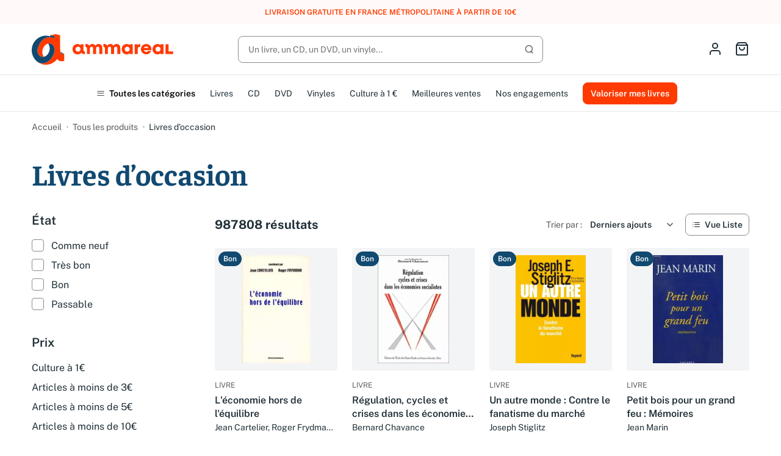

--- FILE ---
content_type: text/html; charset=utf-8
request_url: https://www.ammareal.fr/761-livre?q=auteur-gill+guile
body_size: 31493
content:
<!doctype html>
<html lang="fr-FR">

<head>
	
		
	<meta charset="utf-8">


	<meta http-equiv="x-ua-compatible" content="ie=edge">



	<title>Livres d&#039;occasion - Acheter des livres pas chers - Ammareal</title>
	
		<script data-keepinline="true">
    var ajaxGetProductUrl = '//www.ammareal.fr/module/cdc_googletagmanager/async';
    var ajaxShippingEvent = 1;
    var ajaxPaymentEvent = 1;

/* datalayer */
dataLayer = window.dataLayer || [];
    let cdcDatalayer = {"pageCategory":"category","event":"view_item_list","ecommerce":{"currency":"EUR","items":[{"item_name":"L'economie hors de l'equilibre","item_id":"7423720","price":"144.08","price_tax_exc":"144.08","price_tax_inc":"152","item_category":"Tous les produits","item_category2":"Livres d’occasion","item_category3":"Entreprise et Bourse","item_category4":"Economie","item_list_name":"Livres d’occasion","item_list_id":"cat_761","index":1,"quantity":1,"google_business_vertical":"retail"},{"item_name":"Regulation, cycles et crises dans les economies socialistes","item_id":"7423721","price":"5.37","price_tax_exc":"5.37","price_tax_inc":"5.66","item_category":"Tous les produits","item_category2":"Livres d’occasion","item_category3":"Sciences humaines","item_category4":"Politique","item_list_name":"Livres d’occasion","item_list_id":"cat_761","index":2,"quantity":1,"google_business_vertical":"retail"},{"item_name":"Un autre monde : Contre le fanatisme du marche","item_id":"7377025","price":"3.02","price_tax_exc":"3.02","price_tax_inc":"3.19","item_category":"Tous les produits","item_category2":"Livres d’occasion","item_category3":"Entreprise et Bourse","item_category4":"Economie","item_list_name":"Livres d’occasion","item_list_id":"cat_761","index":3,"quantity":1,"google_business_vertical":"retail"},{"item_name":"Petit bois pour un grand feu : Memoires","item_id":"7423692","price":"3.02","price_tax_exc":"3.02","price_tax_inc":"3.19","item_category":"Tous les produits","item_category2":"Livres d’occasion","item_category3":"Actu, Politique et Societe","item_list_name":"Livres d’occasion","item_list_id":"cat_761","index":4,"quantity":1,"google_business_vertical":"retail"},{"item_name":"Homecoming","item_id":"7423703","price":"3.02","price_tax_exc":"3.02","price_tax_inc":"3.19","item_category":"Tous les produits","item_category2":"Livres d’occasion","item_category3":"Romans et litterature","item_category4":"Litterature americaine","item_list_name":"Livres d’occasion","item_list_id":"cat_761","index":5,"quantity":1,"google_business_vertical":"retail"},{"item_name":"Uma Historia Da Razao. Entrevistas Com Emile Noel (Em Portuguese do Brasil)","item_id":"7423705","price":"52.12","price_tax_exc":"52.12","price_tax_inc":"54.99","item_category":"Tous les produits","item_category2":"Livres d’occasion","item_list_name":"Livres d’occasion","item_list_id":"cat_761","index":6,"quantity":1,"google_business_vertical":"retail"},{"item_name":"Moraliser le capitalisme?","item_id":"7423658","price":"6.95","price_tax_exc":"6.95","price_tax_inc":"7.33","item_category":"Tous les produits","item_category2":"Livres d’occasion","item_category3":"Sciences humaines","item_category4":"Philosophie","item_list_name":"Livres d’occasion","item_list_id":"cat_761","index":7,"quantity":1,"google_business_vertical":"retail"},{"item_name":"Do Governo dos Vivos (Em Portuguese do Brasil)","item_id":"7423659","price":"20.01","price_tax_exc":"20.01","price_tax_inc":"21.11","item_category":"Tous les produits","item_category2":"Livres d’occasion","item_list_name":"Livres d’occasion","item_list_id":"cat_761","index":8,"quantity":1,"google_business_vertical":"retail"},{"item_name":"La culture c'est la regle l'art c'est l'exception: Politiques de l'art et de la culture en France aux XIXe et XXe siecles","item_id":"7423666","price":"18.46","price_tax_exc":"18.46","price_tax_inc":"19.48","item_category":"Tous les produits","item_category2":"Livres d’occasion","item_category3":"Art, Musique et Cinema","item_category4":"Histoire de l'art","item_list_name":"Livres d’occasion","item_list_id":"cat_761","index":9,"quantity":1,"google_business_vertical":"retail"},{"item_name":"Purificar y destruir : usos politicos de las masacres y genocidios","item_id":"7423668","price":"35.42","price_tax_exc":"35.42","price_tax_inc":"37.37","item_category":"Tous les produits","item_category2":"Livres d’occasion","item_list_name":"Livres d’occasion","item_list_id":"cat_761","index":10,"quantity":1,"google_business_vertical":"retail"},{"item_name":"Schumpeter on the Economics of Innovation and the Development of Capitalism","item_id":"7423679","price":"105.99","price_tax_exc":"105.99","price_tax_inc":"111.82","item_category":"Tous les produits","item_category2":"Livres d’occasion","item_category3":"Entreprise et Bourse","item_category4":"Economie","item_list_name":"Livres d’occasion","item_list_id":"cat_761","index":11,"quantity":1,"google_business_vertical":"retail"},{"item_name":"Oeuvres completes. Tome 4, Lecons d'economie politique","item_id":"7423680","price":"27.93","price_tax_exc":"27.93","price_tax_inc":"29.47","item_category":"Tous les produits","item_category2":"Livres d’occasion","item_category3":"Entreprise et Bourse","item_category4":"Economie","item_list_name":"Livres d’occasion","item_list_id":"cat_761","index":12,"quantity":1,"google_business_vertical":"retail"},{"item_name":"Institutions, Contracts and Organizations: Perspectives from New Institutional Economics","item_id":"7423683","price":"58.76","price_tax_exc":"58.76","price_tax_inc":"61.99","item_category":"Tous les produits","item_category2":"Livres d’occasion","item_category3":"Entreprise et Bourse","item_category4":"Management","item_list_name":"Livres d’occasion","item_list_id":"cat_761","index":13,"quantity":1,"google_business_vertical":"retail"},{"item_name":"Jean-Baptiste Say. Nouveaux regards sur son oeuvre","item_id":"7423684","price":"40.01","price_tax_exc":"40.01","price_tax_inc":"42.21","item_category":"Tous les produits","item_category2":"Livres d’occasion","item_category3":"Entreprise et Bourse","item_category4":"Economie","item_list_name":"Livres d’occasion","item_list_id":"cat_761","index":14,"quantity":1,"google_business_vertical":"retail"},{"item_name":"Quelle Europe face a la mondialisation ?: Les representations sociales de deux changements societaux","item_id":"7423687","price":"144.08","price_tax_exc":"144.08","price_tax_inc":"152","item_category":"Tous les produits","item_category2":"Livres d’occasion","item_category3":"Sciences humaines","item_category4":"Psychologie et psychanalyse","item_list_name":"Livres d’occasion","item_list_id":"cat_761","index":15,"quantity":1,"google_business_vertical":"retail"},{"item_name":"Monopolistic Competition and International Trade","item_id":"7423689","price":"5.71","price_tax_exc":"5.71","price_tax_inc":"6.02","item_category":"Tous les produits","item_category2":"Livres d’occasion","item_category3":"Entreprise et Bourse","item_category4":"Economie","item_list_name":"Livres d’occasion","item_list_id":"cat_761","index":16,"quantity":1,"google_business_vertical":"retail"},{"item_name":"Sermadiras, la nature, tome 1. Artistes et ateliers","item_id":"7423691","price":"3.02","price_tax_exc":"3.02","price_tax_inc":"3.19","item_category":"Tous les produits","item_category2":"Livres d’occasion","item_list_name":"Livres d’occasion","item_list_id":"cat_761","index":17,"quantity":1,"google_business_vertical":"retail"},{"item_name":"Les solidarites","item_id":"7423698","price":"8.07","price_tax_exc":"8.07","price_tax_inc":"8.51","item_category":"Tous les produits","item_category2":"Livres d’occasion","item_category3":"Entreprise et Bourse","item_category4":"Economie","item_list_name":"Livres d’occasion","item_list_id":"cat_761","index":18,"quantity":1,"google_business_vertical":"retail"},{"item_name":"Politica E Historia","item_id":"7423702","price":"110.1","price_tax_exc":"110.1","price_tax_inc":"116.16","item_category":"Tous les produits","item_category2":"Livres d’occasion","item_list_name":"Livres d’occasion","item_list_id":"cat_761","index":19,"quantity":1,"google_business_vertical":"retail"},{"item_name":"Il etait une fois, la guerre","item_id":"7423706","price":"22.08","price_tax_exc":"22.08","price_tax_inc":"23.29","item_category":"Tous les produits","item_category2":"Livres d’occasion","item_category3":"Romans et litterature","item_category4":"Romans historiques","item_list_name":"Livres d’occasion","item_list_id":"cat_761","index":20,"quantity":1,"google_business_vertical":"retail"},{"item_name":"REVUE DES DEUX MONDES AVRIL 2018. SEXE, POUVOIR,SOCIETE LA D","item_id":"7423661","price":"3.02","price_tax_exc":"3.02","price_tax_inc":"3.19","item_category":"Tous les produits","item_category2":"Livres d’occasion","item_category3":"Sciences humaines","item_category4":"Politique","item_list_name":"Livres d’occasion","item_list_id":"cat_761","index":21,"quantity":1,"google_business_vertical":"retail"},{"item_name":"Six-quatre","item_id":"7423688","price":"3.02","price_tax_exc":"3.02","price_tax_inc":"3.19","item_category":"Tous les produits","item_category2":"Livres d’occasion","item_category3":"Romans policiers et polars","item_category4":"Romans policiers","item_list_name":"Livres d’occasion","item_list_id":"cat_761","index":22,"quantity":1,"google_business_vertical":"retail"},{"item_name":"Systemes financiers des assurances sociales","item_id":"7423699","price":"3.02","price_tax_exc":"3.02","price_tax_inc":"3.19","item_category":"Tous les produits","item_category2":"Livres d’occasion","item_category3":"Droit","item_category4":"Droit du travail","item_list_name":"Livres d’occasion","item_list_id":"cat_761","index":23,"quantity":1,"google_business_vertical":"retail"},{"item_name":"Le Statut des agents territoriaux. Fonctionnaires et non titulaires 2eme Ed.","item_id":"5856757","price":"3.02","price_tax_exc":"3.02","price_tax_inc":"3.19","item_category":"Tous les produits","item_category2":"Livres d’occasion","item_category3":"Droit","item_category4":"Codes","item_list_name":"Livres d’occasion","item_list_id":"cat_761","index":24,"quantity":1,"google_business_vertical":"retail"}]}};
    dataLayer.push(cdcDatalayer);

/* call to GTM Tag */
(function(w,d,s,l,i){w[l]=w[l]||[];w[l].push({'gtm.start':
new Date().getTime(),event:'gtm.js'});var f=d.getElementsByTagName(s)[0],
j=d.createElement(s),dl=l!='dataLayer'?'&l='+l:'';j.async=true;j.src=
'https://www.googletagmanager.com/gtm.js?id='+i+dl;f.parentNode.insertBefore(j,f);
})(window,document,'script','dataLayer','GTM-N2ZMR7V');

/* async call to avoid cache system for dynamic data */
dataLayer.push({
  'event': 'datalayer_ready'
});
</script>
	
	<meta name="description" content="Grande librairie en ligne de livres d&#039;occasion à petit prix. Achetez des livres de seconde main au meilleur prix dans plus de 150 catégories.">
	<meta name="keywords" content="">

	
						<meta name="robots" content="noindex">
			
			<link rel="canonical" href="https://www.ammareal.fr/761-livre">
			
			

	
	<meta property="og:title" content="Livres d&#039;occasion - Acheter des livres pas chers - Ammareal">
<meta property="og:description" content="Grande librairie en ligne de livres d&#039;occasion à petit prix. Achetez des livres de seconde main au meilleur prix dans plus de 150 catégories.">
<meta property="og:type" content="website">
<meta property="og:url" content="https://www.ammareal.fr/761-livre?q=auteur-gill+guile">
<meta property="og:site_name" content="Ammareal">

	<meta property="og:image" content="https://www.ammareal.fr/c/761-category_default/livre.jpg" />

<meta name="twitter:card" content="summary_large_image" />
<meta property="twitter:title" content="Livres d&#039;occasion - Acheter des livres pas chers - Ammareal">
<meta property="twitter:description" content="Grande librairie en ligne de livres d&#039;occasion à petit prix. Achetez des livres de seconde main au meilleur prix dans plus de 150 catégories.">
<meta property="twitter:site" content="Ammareal" />
<meta property="twitter:creator" content="Ammareal" />
<meta property="twitter:domain" content="https://www.ammareal.fr/761-livre?q=auteur-gill+guile" />

	<meta property="twitter:image" content="https://www.ammareal.fr/c/761-category_default/livre.jpg" />
			<meta property="twitter:image:alt" content="Grande librairie en ligne de livres d&#039;occasion à petit prix. Achetez des livres de seconde main au meilleur prix dans plus de 150 catégories." />
	
<script type="application/ld+json">
	{
		"@context": "http://schema.org",
		"@type": "Organization",
		"name" : "Ammareal",
		"url" : "https://www.ammareal.fr/",
		"logo": {
			"@type": "ImageObject",
			"url":"https://www.ammareal.fr/img/logo-1736262735.svg"
		}
	}
</script>
	<script type="application/ld+json">
		{
			"@context": "http://schema.org",
			"@type": "WebSite",
			"url" : "https://www.ammareal.fr/",
			"image": {
				"@type": "ImageObject",
				"url":"https://www.ammareal.fr/img/logo-1736262735.svg"
			}
		}
	</script>
	<script type="application/ld+json">
		{
			"@context": "http://schema.org",
			"@type": "BreadcrumbList",
			"itemListElement": [
									{
						"@type": "ListItem",
						"position": 1,
						"name": "Accueil",
						"item": "https://www.ammareal.fr/"
					},									{
						"@type": "ListItem",
						"position": 2,
						"name": "Tous les produits",
						"item": "https://www.ammareal.fr/17-boutique"
					},									{
						"@type": "ListItem",
						"position": 3,
						"name": "Livres d’occasion",
						"item": "https://www.ammareal.fr/761-livre"
					}							]	
		}
	</script>

	
									
							
				<link rel="next" href="https://www.ammareal.fr/761-livre?page=2">
		



	<meta name="viewport" content="width=device-width, initial-scale=1, maximum-scale=1">



	<link rel="icon" type="image/vnd.microsoft.icon" href="https://www.ammareal.fr/img/favicon.ico?1736262735">
	<link rel="shortcut icon" type="image/x-icon" href="https://www.ammareal.fr/img/favicon.ico?1736262735">



	
<script type="text/javascript" data-keepinline="true">
    var trustpilot_script_url = 'https://invitejs.trustpilot.com/tp.min.js';
    var trustpilot_key = 'v5VZQlhrbhId1Ftp';
    var trustpilot_widget_script_url = '//widget.trustpilot.com/bootstrap/v5/tp.widget.bootstrap.min.js';
    var trustpilot_integration_app_url = 'https://ecommscript-integrationapp.trustpilot.com';
    var trustpilot_preview_css_url = '//ecommplugins-scripts.trustpilot.com/v2.1/css/preview.min.css';
    var trustpilot_preview_script_url = '//ecommplugins-scripts.trustpilot.com/v2.1/js/preview.min.js';
    var trustpilot_ajax_url = 'https://www.ammareal.fr/module/trustpilot/trustpilotajax';
    var user_id = '0';
    var trustpilot_trustbox_settings = {"trustboxes":[],"activeTrustbox":0,"pageUrls":{"landing":"https:\/\/www.ammareal.fr\/","category":"https:\/\/www.ammareal.fr\/17-boutique","product":"https:\/\/www.ammareal.fr\/livre\/2364882-c-261-761-reseaux-haut-debit-9782746200012.html"}};
</script>
<script type="text/javascript" src="/modules/trustpilot/views/js/tp_register.min.js"></script>
<script type="text/javascript" src="/modules/trustpilot/views/js/tp_trustbox.min.js"></script>
<script type="text/javascript" src="/modules/trustpilot/views/js/tp_preview.min.js"></script>


	



			<link rel="preload" as="image" href="https://www.ammareal.fr/img/logo-1736262735.svg">
		
  
  <link
      rel="preload"
      href="https://www.ammareal.fr/themes/ammarealv3/assets/fonts/faustina-400-d66f494b73838d798b9e78f87d77ddd5.woff2"
      as="font"
      crossorigin
    ><link
      rel="preload"
      href="https://www.ammareal.fr/themes/ammarealv3/assets/fonts/faustina-600-13671f39439477a2ffebe013f4f85a7a.woff2"
      as="font"
      crossorigin
    ><link
      rel="preload"
      href="https://www.ammareal.fr/themes/ammarealv3/assets/fonts/faustina-700-dbf94d828423076b1091d7701559dd20.woff2"
      as="font"
      crossorigin
    ><link
      rel="preload"
      href="https://www.ammareal.fr/themes/ammarealv3/assets/fonts/public-sans-400-4758638f2eeeaf0dd6c4c39dab245c5b.woff2"
      as="font"
      crossorigin
    ><link
      rel="preload"
      href="https://www.ammareal.fr/themes/ammarealv3/assets/fonts/public-sans-400italic-09aa7f5b00366dca87380965ba89b39c.woff2"
      as="font"
      crossorigin
    ><link
      rel="preload"
      href="https://www.ammareal.fr/themes/ammarealv3/assets/fonts/public-sans-600-302d52af6a07b15a5e5633176544158f.woff2"
      as="font"
      crossorigin
    ><link
      rel="preload"
      href="https://www.ammareal.fr/themes/ammarealv3/assets/fonts/public-sans-700-73e89bd0bca2722fd28cc36e58a734fb.woff2"
      as="font"
      crossorigin
    ><link
      rel="preload"
      href="https://www.ammareal.fr/themes/ammarealv3/assets/fonts/feather-928b641b36a00f6ba34c10901b2101be.woff2"
      as="font"
      crossorigin
    >




	
  
  
<link rel="stylesheet" href="https://www.ammareal.fr/themes/ammarealv3/assets/cache/theme-39b1b5333.css?v=310dcbbf4cce62f762a2aaa148d556bd" type="text/css"
  media="all">




	



	<script>
					var PAYPLUG_DOMAIN = "https:\/\/secure.payplug.com";
					var is_sandbox_mode = false;
					var listDisplayAjaxUrl = "https:\/\/www.ammareal.fr\/module\/is_themecore\/ajaxTheme";
					var module_name = "payplug";
					var payplug_ajax_url = "https:\/\/www.ammareal.fr\/module\/payplug\/ajax";
					var prestashop = {"cart":{"products":[],"totals":{"total":{"type":"total","label":"Total","amount":0,"value":"0,00\u00a0\u20ac"},"total_including_tax":{"type":"total","label":"Total TTC\u00a0:","amount":0,"value":"0,00\u00a0\u20ac"},"total_excluding_tax":{"type":"total","label":"Total HT\u00a0:","amount":0,"value":"0,00\u00a0\u20ac"}},"subtotals":{"products":{"type":"products","label":"Sous-total","amount":0,"value":"0,00\u00a0\u20ac"},"discounts":null,"shipping":{"type":"shipping","label":"Livraison","amount":0,"value":""},"tax":null},"products_count":0,"summary_string":"0 articles","vouchers":{"allowed":1,"added":[]},"discounts":[],"minimalPurchase":0,"minimalPurchaseRequired":""},"currency":{"id":1,"name":"Euro","iso_code":"EUR","iso_code_num":"978","sign":"\u20ac"},"customer":{"lastname":null,"firstname":null,"email":null,"birthday":null,"newsletter":null,"newsletter_date_add":null,"optin":null,"website":null,"company":null,"siret":null,"ape":null,"is_logged":false,"gender":{"type":null,"name":null},"addresses":[]},"country":{"id_zone":9,"id_currency":0,"call_prefix":33,"iso_code":"FR","active":1,"contains_states":0,"need_identification_number":0,"need_zip_code":1,"zip_code_format":"NNNNN","display_tax_label":1,"name":"France","id":8},"language":{"name":"Fran\u00e7ais (French)","iso_code":"fr","locale":"fr-FR","language_code":"fr","active":1,"is_rtl":0,"date_format_lite":"d\/m\/Y","date_format_full":"d\/m\/Y H:i:s","id":1},"page":{"title":"","canonical":"https:\/\/www.ammareal.fr\/761-livre","meta":{"title":"Livres d'occasion - Acheter des livres pas chers - Ammareal","description":"Grande librairie en ligne de livres d'occasion \u00e0 petit prix. Achetez des livres de seconde main au meilleur prix dans plus de 150 cat\u00e9gories.","keywords":"","robots":"index"},"page_name":"category","body_classes":{"lang-fr":true,"lang-rtl":false,"country-FR":true,"currency-EUR":true,"layout-left-column":true,"page-category":true,"tax-display-enabled":true,"page-customer-account":false,"category-id-761":true,"category-Livres d\u2019occasion":true,"category-id-parent-17":true,"category-depth-level-3":true},"admin_notifications":[],"password-policy":{"feedbacks":{"0":"Tr\u00e8s faible","1":"Faible","2":"Moyenne","3":"Fort","4":"Tr\u00e8s fort","Straight rows of keys are easy to guess":"Les suites de touches sur le clavier sont faciles \u00e0 deviner","Short keyboard patterns are easy to guess":"Les mod\u00e8les courts sur le clavier sont faciles \u00e0 deviner.","Use a longer keyboard pattern with more turns":"Utilisez une combinaison de touches plus longue et plus complexe.","Repeats like \"aaa\" are easy to guess":"Les r\u00e9p\u00e9titions (ex. : \"aaa\") sont faciles \u00e0 deviner.","Repeats like \"abcabcabc\" are only slightly harder to guess than \"abc\"":"Les r\u00e9p\u00e9titions (ex. : \"abcabcabc\") sont seulement un peu plus difficiles \u00e0 deviner que \"abc\".","Sequences like abc or 6543 are easy to guess":"Les s\u00e9quences (ex. : abc ou 6543) sont faciles \u00e0 deviner.","Recent years are easy to guess":"Les ann\u00e9es r\u00e9centes sont faciles \u00e0 deviner.","Dates are often easy to guess":"Les dates sont souvent faciles \u00e0 deviner.","This is a top-10 common password":"Ce mot de passe figure parmi les 10 mots de passe les plus courants.","This is a top-100 common password":"Ce mot de passe figure parmi les 100 mots de passe les plus courants.","This is a very common password":"Ceci est un mot de passe tr\u00e8s courant.","This is similar to a commonly used password":"Ce mot de passe est similaire \u00e0 un mot de passe couramment utilis\u00e9.","A word by itself is easy to guess":"Un mot seul est facile \u00e0 deviner.","Names and surnames by themselves are easy to guess":"Les noms et les surnoms seuls sont faciles \u00e0 deviner.","Common names and surnames are easy to guess":"Les noms et les pr\u00e9noms courants sont faciles \u00e0 deviner.","Use a few words, avoid common phrases":"Utilisez quelques mots, \u00e9vitez les phrases courantes.","No need for symbols, digits, or uppercase letters":"Pas besoin de symboles, de chiffres ou de majuscules.","Avoid repeated words and characters":"\u00c9viter de r\u00e9p\u00e9ter les mots et les caract\u00e8res.","Avoid sequences":"\u00c9viter les s\u00e9quences.","Avoid recent years":"\u00c9vitez les ann\u00e9es r\u00e9centes.","Avoid years that are associated with you":"\u00c9vitez les ann\u00e9es qui vous sont associ\u00e9es.","Avoid dates and years that are associated with you":"\u00c9vitez les dates et les ann\u00e9es qui vous sont associ\u00e9es.","Capitalization doesn't help very much":"Les majuscules ne sont pas tr\u00e8s utiles.","All-uppercase is almost as easy to guess as all-lowercase":"Un mot de passe tout en majuscules est presque aussi facile \u00e0 deviner qu'un mot de passe tout en minuscules.","Reversed words aren't much harder to guess":"Les mots invers\u00e9s ne sont pas beaucoup plus difficiles \u00e0 deviner.","Predictable substitutions like '@' instead of 'a' don't help very much":"Les substitutions pr\u00e9visibles comme '\"@\" au lieu de \"a\" n'aident pas beaucoup.","Add another word or two. Uncommon words are better.":"Ajoutez un autre mot ou deux. Pr\u00e9f\u00e9rez les mots peu courants."}}},"shop":{"name":"Ammareal","logo":"https:\/\/www.ammareal.fr\/img\/logo-1736262735.svg","stores_icon":"https:\/\/www.ammareal.fr\/img\/logo_stores.png","favicon":"https:\/\/www.ammareal.fr\/img\/favicon.ico"},"core_js_public_path":"\/themes\/","urls":{"base_url":"https:\/\/www.ammareal.fr\/","current_url":"https:\/\/www.ammareal.fr\/761-livre?q=auteur-gill+guile","shop_domain_url":"https:\/\/www.ammareal.fr","img_ps_url":"https:\/\/www.ammareal.fr\/img\/","img_cat_url":"https:\/\/www.ammareal.fr\/img\/c\/","img_lang_url":"https:\/\/www.ammareal.fr\/img\/l\/","img_prod_url":"https:\/\/www.ammareal.fr\/img\/p\/","img_manu_url":"https:\/\/www.ammareal.fr\/img\/m\/","img_sup_url":"https:\/\/www.ammareal.fr\/img\/su\/","img_ship_url":"https:\/\/www.ammareal.fr\/img\/s\/","img_store_url":"https:\/\/www.ammareal.fr\/img\/st\/","img_col_url":"https:\/\/www.ammareal.fr\/img\/co\/","img_url":"https:\/\/www.ammareal.fr\/themes\/ammarealv3\/assets\/img\/","css_url":"https:\/\/www.ammareal.fr\/themes\/ammarealv3\/assets\/css\/","js_url":"https:\/\/www.ammareal.fr\/themes\/ammarealv3\/assets\/js\/","pic_url":"https:\/\/www.ammareal.fr\/upload\/","theme_assets":"https:\/\/www.ammareal.fr\/themes\/ammarealv3\/assets\/","theme_dir":"https:\/\/www.ammareal.fr\/var\/www\/themes\/ammarealv3\/","pages":{"address":"https:\/\/www.ammareal.fr\/adresse","addresses":"https:\/\/www.ammareal.fr\/adresses","authentication":"https:\/\/www.ammareal.fr\/connexion","manufacturer":"https:\/\/www.ammareal.fr\/index.php?controller=manufacturer","cart":"https:\/\/www.ammareal.fr\/panier","category":"https:\/\/www.ammareal.fr\/index.php?controller=category","cms":"https:\/\/www.ammareal.fr\/index.php?controller=cms","contact":"https:\/\/www.ammareal.fr\/nous-contacter","discount":"https:\/\/www.ammareal.fr\/reduction","guest_tracking":"https:\/\/www.ammareal.fr\/suivi-commande-invite","history":"https:\/\/www.ammareal.fr\/historique-commandes","identity":"https:\/\/www.ammareal.fr\/identite","index":"https:\/\/www.ammareal.fr\/","my_account":"https:\/\/www.ammareal.fr\/mon-compte","order_confirmation":"https:\/\/www.ammareal.fr\/confirmation-commande","order_detail":"https:\/\/www.ammareal.fr\/index.php?controller=order-detail","order_follow":"https:\/\/www.ammareal.fr\/suivi-commande","order":"https:\/\/www.ammareal.fr\/commande","order_return":"https:\/\/www.ammareal.fr\/index.php?controller=order-return","order_slip":"https:\/\/www.ammareal.fr\/avoirs","pagenotfound":"https:\/\/www.ammareal.fr\/page-introuvable","password":"https:\/\/www.ammareal.fr\/recuperation-mot-de-passe","pdf_invoice":"https:\/\/www.ammareal.fr\/index.php?controller=pdf-invoice","pdf_order_return":"https:\/\/www.ammareal.fr\/index.php?controller=pdf-order-return","pdf_order_slip":"https:\/\/www.ammareal.fr\/index.php?controller=pdf-order-slip","prices_drop":"https:\/\/www.ammareal.fr\/promotions","product":"https:\/\/www.ammareal.fr\/index.php?controller=product","registration":"https:\/\/www.ammareal.fr\/inscription","search":"https:\/\/www.ammareal.fr\/recherche","sitemap":"https:\/\/www.ammareal.fr\/plan-site","stores":"https:\/\/www.ammareal.fr\/index.php?controller=stores","supplier":"https:\/\/www.ammareal.fr\/index.php?controller=supplier","new_products":"https:\/\/www.ammareal.fr\/nouveaux-produits","brands":"https:\/\/www.ammareal.fr\/index.php?controller=manufacturer","register":"https:\/\/www.ammareal.fr\/inscription","order_login":"https:\/\/www.ammareal.fr\/commande?login=1"},"alternative_langs":[],"actions":{"logout":"https:\/\/www.ammareal.fr\/?mylogout="},"no_picture_image":{"bySize":{"small_default":{"url":"https:\/\/www.ammareal.fr\/img\/p\/fr-default-small_default.jpg","width":98,"height":98},"cart_default":{"url":"https:\/\/www.ammareal.fr\/img\/p\/fr-default-cart_default.jpg","width":125,"height":125},"home_default":{"url":"https:\/\/www.ammareal.fr\/img\/p\/fr-default-home_default.jpg","width":250,"height":250},"medium_default":{"url":"https:\/\/www.ammareal.fr\/img\/p\/fr-default-medium_default.jpg","width":452,"height":452},"large_default":{"url":"https:\/\/www.ammareal.fr\/img\/p\/fr-default-large_default.jpg","width":800,"height":800}},"small":{"url":"https:\/\/www.ammareal.fr\/img\/p\/fr-default-small_default.jpg","width":98,"height":98},"medium":{"url":"https:\/\/www.ammareal.fr\/img\/p\/fr-default-home_default.jpg","width":250,"height":250},"large":{"url":"https:\/\/www.ammareal.fr\/img\/p\/fr-default-large_default.jpg","width":800,"height":800},"legend":""}},"configuration":{"display_taxes_label":true,"display_prices_tax_incl":true,"is_catalog":false,"show_prices":true,"opt_in":{"partner":false},"quantity_discount":{"type":"discount","label":"Remise sur prix unitaire"},"voucher_enabled":1,"return_enabled":0},"field_required":[],"breadcrumb":{"links":[{"title":"Accueil","url":"https:\/\/www.ammareal.fr\/"},{"title":"Tous les produits","url":"https:\/\/www.ammareal.fr\/17-boutique"},{"title":"Livres d\u2019occasion","url":"https:\/\/www.ammareal.fr\/761-livre"}],"count":3},"link":{"protocol_link":"https:\/\/","protocol_content":"https:\/\/"},"time":1768553068,"static_token":"a230c72d1b0f90c0bc3919a664120852","token":"9af8bdb7644721aa237ad043eb773502","debug":false};
					var psemailsubscription_subscription = "https:\/\/www.ammareal.fr\/module\/ps_emailsubscription\/subscription";
			</script>


	
</head>

<body id="category" class="lang-fr country-fr currency-eur layout-left-column page-category tax-display-enabled category-id-761 category-livres-d-occasion category-id-parent-17 category-depth-level-3">
	
		<!-- Google Tag Manager (noscript) -->
<noscript><iframe src="https://www.googletagmanager.com/ns.html?id=GTM-N2ZMR7V"
height="0" width="0" style="display:none;visibility:hidden"></iframe></noscript>
<!-- End Google Tag Manager (noscript) -->

	

	<main class="l-main">
		
					

		<header id="header" class="l-header">
			
				
		<div class="amrl-header-banner">
		<div class="container">
			Livraison gratuite en France métropolitaine à partir de 10€
		</div>
	</div>




	<div class="js-header-top-wrapper">
		<div class="js-header-top">
			<div class="header-top">
				<div class="container">
					<div class="header-top__content">
						<div class="header-top__content-wrapper header-top__content-wrapper--left">
							<div class="header-top__action header-top__action--menu d-flex d-md-none">
								<button type="button" class="header-top__action-link amrl-categories-mobile__open">
	<i class="icon icon-menu"></i>
	<span class="sr-only">Open menu</span>
</button>
<div class="amrl-categories-mobile">
	<div class="amrl-categories-mobile__nav">
		<button class="amrl-categories-mobile__close" type="button">
			<i class="icon icon-x" aria-hidden="true"></i>
			<span class="sr-only">
				Fermer le menu
			</span>
		</button>
		<a href="https://www.ammareal.fr/categories" class="btn btn-outline-secondary btn-sm">
			Toutes les catégories
		</a>
	</div>
	<div class="amrl-categories-mobile__wrapper">
		<ul class="amrl-categories-mobile__menu amrl-categories-mobile__menu--level-1">
							<li class="amrl-categories-mobile__menu-item">
											<button type="button"
							class="amrl-categories-mobile__menu-link amrl-categories-mobile__menu-link--with-children">
							Livres d’occasion
							<i class="icon icon-chevron-right" aria-hidden="true"></i>
						</button>
										<ul class="amrl-categories-mobile__menu amrl-categories-mobile__menu--level-2 amrl-categories-mobile__submenu"
						data-lvl1-category-id="761-livre">
						<li class="amrl-categories-mobile__menu-item">
							<button type="button" class="amrl-categories-mobile__menu-link amrl-categories-mobile__menu-link--close">
								<i class="icon icon-chevron-left" aria-hidden="true"></i>
								Retour
							</button>
						</li>
						<li class="amrl-categories-mobile__menu-item amrl-categories-mobile__menu-item--parent-name">
							<a href="https://www.ammareal.fr/761-livre">
								Livres d’occasion
							</a>
						</li>
																		<li class="amrl-categories-mobile__menu-item amrl-categories-mobile__skeleton">
							<div class="amrl-categories-mobile__menu-link">
								<div class="skeleton-element skeleton-element--text skeleton-animated"></div>
							</div>
							<div class="amrl-categories-mobile__menu-link">
								<div class="skeleton-element skeleton-element--text skeleton-animated"></div>
							</div>
							<div class="amrl-categories-mobile__menu-link">
								<div class="skeleton-element skeleton-element--text skeleton-animated"></div>
							</div>
						</li>
											</ul>
				</li>
							<li class="amrl-categories-mobile__menu-item">
											<button type="button"
							class="amrl-categories-mobile__menu-link amrl-categories-mobile__menu-link--with-children">
							CD d&#039;occasion
							<i class="icon icon-chevron-right" aria-hidden="true"></i>
						</button>
										<ul class="amrl-categories-mobile__menu amrl-categories-mobile__menu--level-2 amrl-categories-mobile__submenu"
						data-lvl1-category-id="1161-cd-d-occasion">
						<li class="amrl-categories-mobile__menu-item">
							<button type="button" class="amrl-categories-mobile__menu-link amrl-categories-mobile__menu-link--close">
								<i class="icon icon-chevron-left" aria-hidden="true"></i>
								Retour
							</button>
						</li>
						<li class="amrl-categories-mobile__menu-item amrl-categories-mobile__menu-item--parent-name">
							<a href="https://www.ammareal.fr/1161-cd-d-occasion">
								CD d&#039;occasion
							</a>
						</li>
																		<li class="amrl-categories-mobile__menu-item amrl-categories-mobile__skeleton">
							<div class="amrl-categories-mobile__menu-link">
								<div class="skeleton-element skeleton-element--text skeleton-animated"></div>
							</div>
							<div class="amrl-categories-mobile__menu-link">
								<div class="skeleton-element skeleton-element--text skeleton-animated"></div>
							</div>
							<div class="amrl-categories-mobile__menu-link">
								<div class="skeleton-element skeleton-element--text skeleton-animated"></div>
							</div>
						</li>
											</ul>
				</li>
							<li class="amrl-categories-mobile__menu-item">
											<button type="button"
							class="amrl-categories-mobile__menu-link amrl-categories-mobile__menu-link--with-children">
							DVD d&#039;occasion
							<i class="icon icon-chevron-right" aria-hidden="true"></i>
						</button>
										<ul class="amrl-categories-mobile__menu amrl-categories-mobile__menu--level-2 amrl-categories-mobile__submenu"
						data-lvl1-category-id="395-dvd">
						<li class="amrl-categories-mobile__menu-item">
							<button type="button" class="amrl-categories-mobile__menu-link amrl-categories-mobile__menu-link--close">
								<i class="icon icon-chevron-left" aria-hidden="true"></i>
								Retour
							</button>
						</li>
						<li class="amrl-categories-mobile__menu-item amrl-categories-mobile__menu-item--parent-name">
							<a href="https://www.ammareal.fr/395-dvd">
								DVD d&#039;occasion
							</a>
						</li>
																		<li class="amrl-categories-mobile__menu-item amrl-categories-mobile__skeleton">
							<div class="amrl-categories-mobile__menu-link">
								<div class="skeleton-element skeleton-element--text skeleton-animated"></div>
							</div>
							<div class="amrl-categories-mobile__menu-link">
								<div class="skeleton-element skeleton-element--text skeleton-animated"></div>
							</div>
							<div class="amrl-categories-mobile__menu-link">
								<div class="skeleton-element skeleton-element--text skeleton-animated"></div>
							</div>
						</li>
											</ul>
				</li>
							<li class="amrl-categories-mobile__menu-item">
											<button type="button"
							class="amrl-categories-mobile__menu-link amrl-categories-mobile__menu-link--with-children">
							Vinyles
							<i class="icon icon-chevron-right" aria-hidden="true"></i>
						</button>
										<ul class="amrl-categories-mobile__menu amrl-categories-mobile__menu--level-2 amrl-categories-mobile__submenu"
						data-lvl1-category-id="1342-vinyles">
						<li class="amrl-categories-mobile__menu-item">
							<button type="button" class="amrl-categories-mobile__menu-link amrl-categories-mobile__menu-link--close">
								<i class="icon icon-chevron-left" aria-hidden="true"></i>
								Retour
							</button>
						</li>
						<li class="amrl-categories-mobile__menu-item amrl-categories-mobile__menu-item--parent-name">
							<a href="https://www.ammareal.fr/1342-vinyles">
								Vinyles
							</a>
						</li>
																		<li class="amrl-categories-mobile__menu-item amrl-categories-mobile__skeleton">
							<div class="amrl-categories-mobile__menu-link">
								<div class="skeleton-element skeleton-element--text skeleton-animated"></div>
							</div>
							<div class="amrl-categories-mobile__menu-link">
								<div class="skeleton-element skeleton-element--text skeleton-animated"></div>
							</div>
							<div class="amrl-categories-mobile__menu-link">
								<div class="skeleton-element skeleton-element--text skeleton-animated"></div>
							</div>
						</li>
											</ul>
				</li>
			                        <li class="amrl-categories-mobile__menu-item">
				<a href="https://www.ammareal.fr/17-boutique?q=prix-0-1" class="amrl-categories-mobile__menu-link">
					Culture à 1 €
				</a>
			</li>
			<li class="amrl-categories-mobile__menu-item">
				<a href="https://www.ammareal.fr/1383-meilleures-ventes" class="amrl-categories-mobile__menu-link">
					Meilleures ventes
				</a>
			</li>
			<li class="amrl-categories-mobile__menu-item">
				<a href="https://www.ammareal.fr/content/12-nos-engagements-humanistes"
					class="amrl-categories-mobile__menu-link">
					Nos engagements
				</a>
			</li>
		</ul>
		<a href="https://www.ammareal.fr/reprendre-vos-livres"
			class="btn btn-primary btn-block">
			Valoriser mes livres
		</a>
	</div>
	<div class="amrl-categories-mobile__localization">
			</div>
</div>
							</div>
							<div class="header-top__logo">
								<a href="https://www.ammareal.fr/">
																		<img  src="https://www.ammareal.fr/img/logo-1736262735.svg" width="229" height="49" 
									 alt="Ammareal logo">
																	</a>
							</div>
						</div>
						<div class="header-top__content-wrapper header-top__content-wrapper--center">
							<div class="amrl-search-input">
	<button class="amrl-search-input__close-search d-md-none" type="button">
		<i class="icon icon-x" aria-hidden="true"></i>
		<span class="sr-only">
			Fermer la recherche
		</span>
	</button>
	<form method="get"
		action="https://www.ammareal.fr/recherche"
		data-search-controller-url="https://www.ammareal.fr/recherche"
		data-search-widget class="search-widget">
		<input type="hidden" name="controller" value="search">
		<input type="hidden" class="hiddenProduct" name="produit">
		<div class="amrl-search-input__input">
			<div class="amrl-search-input__input-field ">
				<input class="form-control" type="text" name="s"
					placeholder="Un livre, un CD, un DVD, un vinyle..."
					value=""
					aria-label="Rechercher" autocomplete="off">
				<div class="amrl-search-input__input-actions">
					<button class="amrl-search-input__input-action--search btn btn-primary btn-icon-only" type="submit">
						<i class="icon icon-search" aria-hidden="true"></i>
						<span class="sr-only">
							Lancer la recherche
						</span>
					</button>
					<button class="amrl-search-input__input-action--reinit">
						<i class="icon icon-x" aria-hidden="true"></i>
						<span class="sr-only">
							Reinitialiser
						</span>
					</button>
				</div>
			</div>
			<div class="amrl-search-input__results" aria-expanded="false" role="search">
				<div class="amrl-search-input__results-wrapper">
					<ul class="amrl-search-input__results-tabs nav" role="tablist">
						<li class="nav-item">
							<a class="nav-link active" href="#search-results-products" data-toggle="tab" role="tab"
								aria-controls="search-results-products" aria-selected="true">
								Produits
							</a>
						</li>
						<li class="nav-item">
							<a class="nav-link" href="#search-results-categories" data-toggle="tab" role="tab"
								aria-controls="search-results-categories" aria-selected="false">
								Catégories
							</a>
						</li>
					</ul>
					<div class="tab-content">
						<div class="amrl-bonk">
	<div class="alert alert-warning">
		<span>
			Vous devez être majeur pour voir la couverture des produits pour adultes.<br>
		</span>
		<div>
			<button data-bonk="amrl-bonk_under-18" class="btn btn-outline-secondary">
				Je suis mineur
			</button>
			<button data-bonk="amrl-bonk_over-18" class="btn btn-outline-secondary">
				Je suis majeur
			</button>
		</div>
	</div>
</div>
						<div class="amrl-search-input__skeleton">
		<div class="amrl-search-input__skeleton-product">
		<div
			class="amrl-search-input__skeleton-product-image skeleton-element skeleton-element--image skeleton-animated">
		</div>
		<div class="amrl-search-input__skeleton-product-desc">
			<div
				class="amrl-search-input__skeleton-product-name skeleton-element skeleton-element--text skeleton-animated">
			</div>
			<div
				class="amrl-search-input__skeleton-product-origin skeleton-element skeleton-element--text skeleton-animated">
			</div>
		</div>
		<div
			class="amrl-search-input__skeleton-product-price skeleton-element skeleton-element--text skeleton-animated">
		</div>
	</div>
</div>						<ul id="search-results-products"
							class="amrl-search-input__results-list amrl-search-input__results-list--products tab-pane active"
							role="tablist">
						</ul>
						<ul id="search-results-categories"
							class="amrl-search-input__results-list amrl-search-input__results-list--categories tab-pane"
							role="tablist">
						</ul>
						<div class="amrl-search-alert amrl-search-alert--suggestion">
	<div>
		<p>Vous n'avez pas trouvé l'article que vous cherchiez ?</p>
		<span>Activez les notifications dans votre compte pour être alerté dès qu'il est en stock.</span>
	</div>
	<a href="https://www.ammareal.fr/connexion"
		class="btn btn-outline-secondary">
		Créer une alerte
	</a>
</div>
					</div>
				</div>
				<div class="amrl-search-input__results-footer d-md-flex">
					<a href="https://www.ammareal.fr/17-tous-les-produits" class="btn btn-primary">
						Afficher tous les résultats
					</a>
				</div>
			</div>
			<div class="amrl-search-input__results-footer d-md-none">
				<a href="https://www.ammareal.fr/17-tous-les-produits" class="btn btn-primary">
					Afficher tous les résultats
				</a>
			</div>
		</div>
	</form>
</div>
<div class="amrl-search-input__overlay"></div>
						</div>
						<div class="header-top__content-wrapper header-top__content-wrapper--right">
							<div class="header-top__action header-top__action--account">
	<a href="https://www.ammareal.fr/connexion?back=https%3A%2F%2Fwww.ammareal.fr%2F761-livre%3Fq%3Dauteur-gill%2Bguile" rel="nofollow"
		class="header-top__action-link">
					<i class="icon icon-user" aria-hidden="true"></i>
				<span class="sr-only">
							Identifiez-vous
					</span>
	</a>
</div><div class="header-top__action header-top__action--cart">
	<div class="js-blockcart blockcart cart-preview dropdown" data-refresh-url="//www.ammareal.fr/module/is_shoppingcart/ajax">
		<a href="//www.ammareal.fr/panier?action=show" class="header-top__action-link">
			<i class="icon icon-shopping-bag" aria-hidden="true"></i>
						<span class="sr-only">Aller au panier</span>
		</a>
	</div>
</div>
						</div>
					</div>
				</div>
			</div>
			<div class="header-bottom">
				<div class="container d-none d-md-block">
					<nav class="header-bottom__main-menu">
						<ul class="header-bottom__main-menu-list">
							<li class="header-bottom__main-menu-item">
								<button type="button" id="amrl-categories-toggle" aria-haspopup="true" aria-owns="amrl-categories-megamenu">
	<i class="icon icon-menu" aria-hidden="true"></i>
	Toutes les catégories
</button>
<div id="amrl-categories-megamenu" class="amrl-categories-megamenu" aria-expanded="false" role="menu">
	<div class="amrl-categories-megamenu__categories">
		<ul>
							<li>
					<a href="https://www.ammareal.fr/761-livre"
						id="761-livre" class="amrl-categories-megamenu__category">
						Livres d’occasion
													<i class="icon icon-chevron-right" aria-hidden="true"></i>
											</a>
				</li>
							<li>
					<a href="https://www.ammareal.fr/1161-cd-d-occasion"
						id="1161-cd-d-occasion" class="amrl-categories-megamenu__category">
						CD d&#039;occasion
													<i class="icon icon-chevron-right" aria-hidden="true"></i>
											</a>
				</li>
							<li>
					<a href="https://www.ammareal.fr/395-dvd"
						id="395-dvd" class="amrl-categories-megamenu__category">
						DVD d&#039;occasion
													<i class="icon icon-chevron-right" aria-hidden="true"></i>
											</a>
				</li>
							<li>
					<a href="https://www.ammareal.fr/1342-vinyles"
						id="1342-vinyles" class="amrl-categories-megamenu__category">
						Vinyles
													<i class="icon icon-chevron-right" aria-hidden="true"></i>
											</a>
				</li>
					</ul>
		<a href="https://www.ammareal.fr/categories" class="btn btn-outline-secondary btn-sm btn-block">
			Voir plus 
		</a>
	</div>
		<div class="amrl-categories-megamenu__subcategories amrl-categories-megamenu__subcategories--childless">
				<div class="amrl-categories-megamenu__subcategory amrl-categories-megamenu__skeleton">
			<div class="skeleton-element skeleton-element--text skeleton-animated"></div>
		</div>
		<div class="amrl-categories-megamenu__subcategory amrl-categories-megamenu__skeleton">
			<div class="skeleton-element skeleton-element--text skeleton-animated"></div>
		</div>
		<div class="amrl-categories-megamenu__subcategory amrl-categories-megamenu__skeleton">
			<div class="skeleton-element skeleton-element--text skeleton-animated"></div>
		</div>
		<div class="amrl-categories-megamenu__subcategory amrl-categories-megamenu__skeleton">
			<div class="skeleton-element skeleton-element--text skeleton-animated"></div>
		</div>
		<div class="amrl-categories-megamenu__subcategory amrl-categories-megamenu__skeleton">
			<div class="skeleton-element skeleton-element--text skeleton-animated"></div>
		</div>
		<div class="amrl-categories-megamenu__subcategory amrl-categories-megamenu__skeleton">
			<div class="skeleton-element skeleton-element--text skeleton-animated"></div>
		</div>
			</div>
</div>
							</li>
							
							<li class="header-bottom__main-menu-item">
								<a href="https://www.ammareal.fr/761-livre">
									Livres
								</a>
							</li>
							<li class="header-bottom__main-menu-item">
								<a href="https://www.ammareal.fr/1161-cd-d-occasion">
									CD
								</a>
							</li>
							<li class="header-bottom__main-menu-item">
								<a href="https://www.ammareal.fr/395-dvd">
									DVD
								</a>
							</li>
                            <li class="header-bottom__main-menu-item">
								<a href="https://www.ammareal.fr/1342-vinyles">
									Vinyles
								</a>
							</li>
							<li class="header-bottom__main-menu-item">
								<a href="https://www.ammareal.fr/17-boutique?q=prix-0-1">
									Culture à 1 €
								</a>
							</li>
							<li class="header-bottom__main-menu-item">
								<a href="https://www.ammareal.fr/1383-meilleures-ventes">
									Meilleures ventes
								</a>
							</li>
							<li class="header-bottom__main-menu-item">
								<a href="https://www.ammareal.fr/content/12-nos-engagements-humanistes">
									Nos engagements
								</a>
							</li>
							<li class="header-bottom__main-menu-item">
								<a href="https://www.ammareal.fr/reprendre-vos-livres"
									class="btn btn-primary">
									Valoriser mes livres
								</a>
							</li>
						</ul>
					</nav>
				</div>
				<button type="button" class="form-control form-control--fake d-md-none">
					Un Livre, un CD, un DVD...
					<i class="icon icon-search" aria-hidden="true"></i>
				</button>
			</div>
		</div>
		<div class="js-header-top-fake"></div>
	</div>
			
		</header>

		<section id="wrapper">
			

			<div class="container">
				
											
			<nav aria-label="breadcrumb" data-depth="3">
			
				<ol class="breadcrumb">
																	
							<li class="breadcrumb-item" 
								>
																	<a href="https://www.ammareal.fr/">
																		Accueil
																		</a>
															</li>
						
																	
							<li class="breadcrumb-item" 
								>
																	<a href="https://www.ammareal.fr/17-boutique">
																		Tous les produits
																		</a>
															</li>
						
																	
							<li class="breadcrumb-item active" aria-current="page"
								>
																	Livres d’occasion
																</li>
						
									</ol>
			
		</nav>
										

									<div id="js-product-list-header">
	<div class="category-header">
		<h1 class="category-header__title h1">
												Livres d’occasion
									</h1>
		
					<div id="category-description-2" class="category-header__description cms-content">
				
			</div>
				
			</div>
</div>				
				
												<aside id="notifications" class="notifications">
		
		
		
			</aside>
									

				<div class="row">
					
						<div id="left-column" class="col-12 col-md-4 col-lg-3">
																 <section id="js-active-search-filters"
 	class="active-search-filters active-search-filters--no-filters">
 		 	<button data-target="#mobile_filters" data-toggle="modal"
	 		class="btn btn-primary btn-sm btn-icon-left  d-md-none">
	 		<i class="icon icon-filter" aria-hidden="true"></i>
	 		Filtrer
	 	</button>
 	 	</section>
							
	<div id="_desktop_search_filters_wrapper" class="hidden-sm-down">
		<div class="search_filters_list">
			<div id="_desktop_filters">
			<div id="search_filters" class="search-filters js-search-filters">
			<div class="list-group list-group-flush">
																																																																																																																																																																																																		<section class="search-filters__block list-group-item">
							<div class="search-filters__header">
								<span class="search-filters__title h5">État</span>
							</div>
															
									<div id="facet_97336" class="search-filters__collapse">
																																<div class="search-filters__filter  search-filters__filter--toggle">
												<div
													class="custom-control custom-checkbox">
													<input id="facet_input_97336_0"
														data-search-url="/761-livre?q=auteur-gill+guile%2Fetat-comme-neuf"
														type="checkbox"
														class="custom-control-input" >
													<label for="facet_input_97336_0" class="custom-control-label">
														Comme neuf
																											</label>
												</div>
											</div>
																																<div class="search-filters__filter  search-filters__filter--toggle">
												<div
													class="custom-control custom-checkbox">
													<input id="facet_input_97336_1"
														data-search-url="/761-livre?q=auteur-gill+guile%2Fetat-tres-bon"
														type="checkbox"
														class="custom-control-input" >
													<label for="facet_input_97336_1" class="custom-control-label">
														Très bon
																											</label>
												</div>
											</div>
																																<div class="search-filters__filter  search-filters__filter--toggle">
												<div
													class="custom-control custom-checkbox">
													<input id="facet_input_97336_2"
														data-search-url="/761-livre?q=auteur-gill+guile%2Fetat-bon"
														type="checkbox"
														class="custom-control-input" >
													<label for="facet_input_97336_2" class="custom-control-label">
														Bon
																											</label>
												</div>
											</div>
																																<div class="search-filters__filter  search-filters__filter--toggle">
												<div
													class="custom-control custom-checkbox">
													<input id="facet_input_97336_3"
														data-search-url="/761-livre?q=auteur-gill+guile%2Fetat-passable"
														type="checkbox"
														class="custom-control-input" >
													<label for="facet_input_97336_3" class="custom-control-label">
														Passable
																											</label>
												</div>
											</div>
																			</div>
								
																				</section>
																																																																																										<section class="search-filters__block list-group-item">
							<div class="search-filters__header">
								<span class="search-filters__title h5">Prix</span>
							</div>
															
									<div id="facet_85356" class="search-filters__filter search-filters__filter--slider">
																																	<div class="search-filters__filter search-filters__filter--slider">
													<label class="facet-label ">
														<a href="/761-livre?q=auteur-gill+guile%2Fprix-0-1" class="js-search-link" rel="nofollow"															title="Culture à 1€">
															<span class="facet-label__name">Culture à 1€</span>
																													</a>
													</label>
												</div>
																																												<div class="search-filters__filter search-filters__filter--slider">
													<label class="facet-label ">
														<a href="/761-livre?q=auteur-gill+guile%2Fprix-0-3" class="js-search-link" rel="nofollow"															title="Articles à moins de 3€">
															<span class="facet-label__name">Articles à moins de 3€</span>
																													</a>
													</label>
												</div>
																																												<div class="search-filters__filter search-filters__filter--slider">
													<label class="facet-label ">
														<a href="/761-livre?q=auteur-gill+guile%2Fprix-0-5" class="js-search-link" rel="nofollow"															title="Articles à moins de 5€">
															<span class="facet-label__name">Articles à moins de 5€</span>
																													</a>
													</label>
												</div>
																																												<div class="search-filters__filter search-filters__filter--slider">
													<label class="facet-label ">
														<a href="/761-livre?q=auteur-gill+guile%2Fprix-0-10" class="js-search-link" rel="nofollow"															title="Articles à moins de 10€">
															<span class="facet-label__name">Articles à moins de 10€</span>
																													</a>
													</label>
												</div>
																																												<div class="js-input-range-slider-container">
													<div id="slider-range_85356" class="js-range-slider"
														data-slider-min="0" data-slider-max="150"
														data-slider-id="85356" data-slider-values="[0,150]"
														data-slider-unit="prix" data-slider-label="" data-slider-type="double"
														data-slider-encoded-url="/761-livre?q=auteur-gill+guile%2Fprix-0-150" data-slider-tooltips="true"></div>
													<div class="search-filters__input-minmax">
														<span>0€</span>
														<span>150€</span>
													</div>
													<div class="search-filters__input-values">
														<div class="search-filters__input-group">
															<label for="price-range-from-slider"
																class="fake-label">Minimum</label>
															<input id="price-range-from-slider"
																class="js-input-range-slider form-control form-control-sm text-center search-filters__input"
																type="text" value="0" 
																 data-action="range-from">
														</div>
														<span>à</span>
														<div class="search-filters__input-group">
															<label for="price-range-to-slider"
																class="fake-label">Maximum</label>
															<input id="price-range-to-slider"
																class="js-input-range-slider form-control form-control-sm text-center search-filters__input"
																type="text" value="150"
																 data-action="range-to">
														</div>
													</div>
												</div>
																														</div>
								
																				</section>
																																																																																																																																																																																																																																																																																																																																																																																																																																															<section class="search-filters__block list-group-item">
							<div class="search-filters__header">
								<span class="search-filters__title h5">Catégorie</span>
							</div>
															<ul id="facet_40301" class="search-filters__collapse">
																																																								<li class="search-filters__filter search-filters__filter--category">
											<label class="facet-label parent"
												for="facet_input_40301_0">
												<a href="/17-boutique?q=auteur-gill+guile" class="js-search-link" rel="follow" 													title="Tous les produits">
													<span class="facet-label__name">Tous les produits</span>
																									</a>
											</label>
										</li>
																			<li class="search-filters__filter search-filters__filter--category">
											<label class="facet-label current"
												for="facet_input_40301_1">
												<a href="/761-livre?q=auteur-gill+guile" class="js-search-link" rel="follow" 													title="Livres d’occasion (987808)">
													<span class="facet-label__name">Livres d’occasion</span>
													<span
														class="facet-label__magnitude">987808</span>												</a>
											</label>
										</li>
																			<li class="search-filters__filter search-filters__filter--category">
											<label class="facet-label child"
												for="facet_input_40301_2">
												<a href="/785-etudes-superieures?q=auteur-gill+guile" class="js-search-link" rel="follow" 													title="Etudes supérieures (49401)">
													<span class="facet-label__name">Etudes supérieures</span>
													<span
														class="facet-label__magnitude">49401</span>												</a>
											</label>
										</li>
																			<li class="search-filters__filter search-filters__filter--category">
											<label class="facet-label child"
												for="facet_input_40301_3">
												<a href="/767-livres-pour-enfants?q=auteur-gill+guile" class="js-search-link" rel="follow" 													title="Livres pour enfants (112238)">
													<span class="facet-label__name">Livres pour enfants</span>
													<span
														class="facet-label__magnitude">112238</span>												</a>
											</label>
										</li>
																			<li class="search-filters__filter search-filters__filter--category">
											<label class="facet-label child"
												for="facet_input_40301_4">
												<a href="/763-romans-et-litterature?q=auteur-gill+guile" class="js-search-link" rel="follow" 													title="Romans et littérature (162747)">
													<span class="facet-label__name">Romans et littérature</span>
													<span
														class="facet-label__magnitude">162747</span>												</a>
											</label>
										</li>
																			<li class="search-filters__filter search-filters__filter--category">
											<label class="facet-label child"
												for="facet_input_40301_5">
												<a href="/769-sciences-humaines?q=auteur-gill+guile" class="js-search-link" rel="follow" 													title="Sciences humaines (83922)">
													<span class="facet-label__name">Sciences humaines</span>
													<span
														class="facet-label__magnitude">83922</span>												</a>
											</label>
										</li>
																			<li class="search-filters__filter search-filters__filter--category">
											<label class="facet-label child"
												for="facet_input_40301_6">
												<a href="/770-sciences-techniques-et-medecine?q=auteur-gill+guile" class="js-search-link" rel="follow" 													title="Sciences, Techniques et Médecine (66972)">
													<span class="facet-label__name">Sciences, Techniques et Médecine</span>
													<span
														class="facet-label__magnitude">66972</span>												</a>
											</label>
										</li>
																			<li class="search-filters__filter search-filters__filter--category">
											<label class="facet-label child"
												for="facet_input_40301_7">
												<a href="/766-entreprise-et-bourse?q=auteur-gill+guile" class="js-search-link" rel="follow" 													title="Entreprise et Bourse (42097)">
													<span class="facet-label__name">Entreprise et Bourse</span>
													<span
														class="facet-label__magnitude">42097</span>												</a>
											</label>
										</li>
																			<li class="search-filters__filter search-filters__filter--category">
											<label class="facet-label child"
												for="facet_input_40301_8">
												<a href="/789-histoire?q=auteur-gill+guile" class="js-search-link" rel="follow" 													title="Histoire (40795)">
													<span class="facet-label__name">Histoire</span>
													<span
														class="facet-label__magnitude">40795</span>												</a>
											</label>
										</li>
																			<li class="search-filters__filter search-filters__filter--category">
											<label class="facet-label child"
												for="facet_input_40301_9">
												<a href="/773-art-musique-et-cinema?q=auteur-gill+guile" class="js-search-link" rel="follow" 													title="Art, Musique et Cinéma (37169)">
													<span class="facet-label__name">Art, Musique et Cinéma</span>
													<span
														class="facet-label__magnitude">37169</span>												</a>
											</label>
										</li>
																			<li class="search-filters__filter search-filters__filter--category">
											<label class="facet-label child"
												for="facet_input_40301_10">
												<a href="/775-dictionnaires-langues-et-encyclopedies?q=auteur-gill+guile" class="js-search-link" rel="follow" 													title="Dictionnaires, langues et encyclopédies (27981)">
													<span class="facet-label__name">Dictionnaires, langues et encyclopédies</span>
													<span
														class="facet-label__magnitude">27981</span>												</a>
											</label>
										</li>
																			<li class="search-filters__filter search-filters__filter--category">
											<label class="facet-label child"
												for="facet_input_40301_11">
												<a href="/790-actu-politique-et-societe?q=auteur-gill+guile" class="js-search-link" rel="follow" 													title="Actu, Politique et Société (31763)">
													<span class="facet-label__name">Actu, Politique et Société</span>
													<span
														class="facet-label__magnitude">31763</span>												</a>
											</label>
										</li>
																			<li class="search-filters__filter search-filters__filter--category">
											<label class="facet-label child"
												for="facet_input_40301_12">
												<a href="/774-scolaire-et-parascolaire?q=auteur-gill+guile" class="js-search-link" rel="follow" 													title="Scolaire et Parascolaire (24745)">
													<span class="facet-label__name">Scolaire et Parascolaire</span>
													<span
														class="facet-label__magnitude">24745</span>												</a>
											</label>
										</li>
																			<li class="search-filters__filter search-filters__filter--category">
											<label class="facet-label child"
												for="facet_input_40301_13">
												<a href="/764-bandes-dessinees?q=auteur-gill+guile" class="js-search-link" rel="follow" 													title="Bandes dessinées (27539)">
													<span class="facet-label__name">Bandes dessinées</span>
													<span
														class="facet-label__magnitude">27539</span>												</a>
											</label>
										</li>
																			<li class="search-filters__filter search-filters__filter--category">
											<label class="facet-label child"
												for="facet_input_40301_14">
												<a href="/792-adolescents?q=auteur-gill+guile" class="js-search-link" rel="follow" 													title="Adolescents (56738)">
													<span class="facet-label__name">Adolescents</span>
													<span
														class="facet-label__magnitude">56738</span>												</a>
											</label>
										</li>
																			<li class="search-filters__filter search-filters__filter--category">
											<label class="facet-label child"
												for="facet_input_40301_15">
												<a href="/772-sports-et-passions?q=auteur-gill+guile" class="js-search-link" rel="follow" 													title="Sports et passions (13321)">
													<span class="facet-label__name">Sports et passions</span>
													<span
														class="facet-label__magnitude">13321</span>												</a>
											</label>
										</li>
																			<li class="search-filters__filter search-filters__filter--category">
											<label class="facet-label child"
												for="facet_input_40301_16">
												<a href="/777-religions-et-spiritualites?q=auteur-gill+guile" class="js-search-link" rel="follow" 													title="Religions et Spiritualités (16166)">
													<span class="facet-label__name">Religions et Spiritualités</span>
													<span
														class="facet-label__magnitude">16166</span>												</a>
											</label>
										</li>
																			<li class="search-filters__filter search-filters__filter--category">
											<label class="facet-label child"
												for="facet_input_40301_17">
												<a href="/771-famille-et-bien-etre?q=auteur-gill+guile" class="js-search-link" rel="follow" 													title="Famille et Bien-être (25648)">
													<span class="facet-label__name">Famille et Bien-être</span>
													<span
														class="facet-label__magnitude">25648</span>												</a>
											</label>
										</li>
																			<li class="search-filters__filter search-filters__filter--category">
											<label class="facet-label child"
												for="facet_input_40301_18">
												<a href="/776-droit?q=auteur-gill+guile" class="js-search-link" rel="follow" 													title="Droit (19323)">
													<span class="facet-label__name">Droit</span>
													<span
														class="facet-label__magnitude">19323</span>												</a>
											</label>
										</li>
																			<li class="search-filters__filter search-filters__filter--category">
											<label class="facet-label child"
												for="facet_input_40301_19">
												<a href="/765-romans-policiers-et-polars?q=auteur-gill+guile" class="js-search-link" rel="follow" 													title="Romans policiers et polars (36545)">
													<span class="facet-label__name">Romans policiers et polars</span>
													<span
														class="facet-label__magnitude">36545</span>												</a>
											</label>
										</li>
																			<li class="search-filters__filter search-filters__filter--category">
											<label class="facet-label child"
												for="facet_input_40301_20">
												<a href="/787-loisirs-creatifs-decoration-et-bricolage?q=auteur-gill+guile" class="js-search-link" rel="follow" 													title="Loisirs créatifs, décoration et bricolage (39539)">
													<span class="facet-label__name">Loisirs créatifs, décoration et bricolage</span>
													<span
														class="facet-label__magnitude">39539</span>												</a>
											</label>
										</li>
																			<li class="search-filters__filter search-filters__filter--category">
											<label class="facet-label child"
												for="facet_input_40301_21">
												<a href="/782-tourisme-et-voyages?q=auteur-gill+guile" class="js-search-link" rel="follow" 													title="Tourisme et Voyages (23086)">
													<span class="facet-label__name">Tourisme et Voyages</span>
													<span
														class="facet-label__magnitude">23086</span>												</a>
											</label>
										</li>
																			<li class="search-filters__filter search-filters__filter--category">
											<label class="facet-label child"
												for="facet_input_40301_22">
												<a href="/762-informatique-et-internet?q=auteur-gill+guile" class="js-search-link" rel="follow" 													title="Informatique et Internet (13611)">
													<span class="facet-label__name">Informatique et Internet</span>
													<span
														class="facet-label__magnitude">13611</span>												</a>
											</label>
										</li>
																			<li class="search-filters__filter search-filters__filter--category">
											<label class="facet-label child"
												for="facet_input_40301_23">
												<a href="/1139-sante-forme-et-dietetique?q=auteur-gill+guile" class="js-search-link" rel="follow" 													title="Santé, Forme et Diététique (14114)">
													<span class="facet-label__name">Santé, Forme et Diététique</span>
													<span
														class="facet-label__magnitude">14114</span>												</a>
											</label>
										</li>
																			<li class="search-filters__filter search-filters__filter--category">
											<label class="facet-label child"
												for="facet_input_40301_24">
												<a href="/786-beaux-livres?q=auteur-gill+guile" class="js-search-link" rel="follow" 													title="Beaux livres (6043)">
													<span class="facet-label__name">Beaux livres</span>
													<span
														class="facet-label__magnitude">6043</span>												</a>
											</label>
										</li>
																			<li class="search-filters__filter search-filters__filter--category">
											<label class="facet-label child"
												for="facet_input_40301_25">
												<a href="/783-esoterisme-et-paranormal?q=auteur-gill+guile" class="js-search-link" rel="follow" 													title="Esotérisme et Paranormal (6208)">
													<span class="facet-label__name">Esotérisme et Paranormal</span>
													<span
														class="facet-label__magnitude">6208</span>												</a>
											</label>
										</li>
																			<li class="search-filters__filter search-filters__filter--category">
											<label class="facet-label child"
												for="facet_input_40301_26">
												<a href="/788-nature-et-animaux?q=auteur-gill+guile" class="js-search-link" rel="follow" 													title="Nature et animaux (12233)">
													<span class="facet-label__name">Nature et animaux</span>
													<span
														class="facet-label__magnitude">12233</span>												</a>
											</label>
										</li>
																			<li class="search-filters__filter search-filters__filter--category">
											<label class="facet-label child"
												for="facet_input_40301_27">
												<a href="/768-fantasy-et-terreur?q=auteur-gill+guile" class="js-search-link" rel="follow" 													title="Fantasy et Terreur (9184)">
													<span class="facet-label__name">Fantasy et Terreur</span>
													<span
														class="facet-label__magnitude">9184</span>												</a>
											</label>
										</li>
																			<li class="search-filters__filter search-filters__filter--category">
											<label class="facet-label child"
												for="facet_input_40301_28">
												<a href="/781-cuisine-et-vins?q=auteur-gill+guile" class="js-search-link" rel="follow" 													title="Cuisine et Vins (14677)">
													<span class="facet-label__name">Cuisine et Vins</span>
													<span
														class="facet-label__magnitude">14677</span>												</a>
											</label>
										</li>
																			<li class="search-filters__filter search-filters__filter--category">
											<label class="facet-label child"
												for="facet_input_40301_29">
												<a href="/780-romance-et-litterature-sentimentale?q=auteur-gill+guile" class="js-search-link" rel="follow" 													title="Romance et littérature sentimentale (16176)">
													<span class="facet-label__name">Romance et littérature sentimentale</span>
													<span
														class="facet-label__magnitude">16176</span>												</a>
											</label>
										</li>
																			<li class="search-filters__filter search-filters__filter--category">
											<label class="facet-label child"
												for="facet_input_40301_30">
												<a href="/791-science-fiction?q=auteur-gill+guile" class="js-search-link" rel="follow" 													title="Science-Fiction (9227)">
													<span class="facet-label__name">Science-Fiction</span>
													<span
														class="facet-label__magnitude">9227</span>												</a>
											</label>
										</li>
																			<li class="search-filters__filter search-filters__filter--category">
											<label class="facet-label child"
												for="facet_input_40301_31">
												<a href="/778-manga?q=auteur-gill+guile" class="js-search-link" rel="follow" 													title="Manga (8062)">
													<span class="facet-label__name">Manga</span>
													<span
														class="facet-label__magnitude">8062</span>												</a>
											</label>
										</li>
																			<li class="search-filters__filter search-filters__filter--category">
											<label class="facet-label child"
												for="facet_input_40301_32">
												<a href="/779-humour?q=auteur-gill+guile" class="js-search-link" rel="follow" 													title="Humour (5641)">
													<span class="facet-label__name">Humour</span>
													<span
														class="facet-label__magnitude">5641</span>												</a>
											</label>
										</li>
																			<li class="search-filters__filter search-filters__filter--category">
											<label class="facet-label child"
												for="facet_input_40301_33">
												<a href="/793-calendriers-et-agendas?q=auteur-gill+guile" class="js-search-link" rel="follow" 													title="Calendriers et Agendas (1049)">
													<span class="facet-label__name">Calendriers et Agendas</span>
													<span
														class="facet-label__magnitude">1049</span>												</a>
											</label>
										</li>
																			<li class="search-filters__filter search-filters__filter--category">
											<label class="facet-label child"
												for="facet_input_40301_34">
												<a href="/784-erotisme?q=auteur-gill+guile" class="js-search-link" rel="follow" 													title="Érotisme (3666)">
													<span class="facet-label__name">Érotisme</span>
													<span
														class="facet-label__magnitude">3666</span>												</a>
											</label>
										</li>
																			<li class="search-filters__filter search-filters__filter--category">
											<label class="facet-label child"
												for="facet_input_40301_35">
												<a href="/1383-meilleures-ventes?q=auteur-gill+guile" class="js-search-link" rel="follow" 													title="Meilleures ventes (215)">
													<span class="facet-label__name">Meilleures ventes</span>
													<span
														class="facet-label__magnitude">215</span>												</a>
											</label>
										</li>
																	</ul>
																						<a href="/categories"
									class="search-filters__see-more" title="Découvrir les autres catégories">
									<i class="icon icon-plus" aria-hidden="true"></i>
									Voir plus
								</a>
													</section>
																																																																																																																																																																																																								<section class="search-filters__block list-group-item">
							<div class="search-filters__header">
								<span class="search-filters__title h5">Auteur</span>
							</div>
															<ul id="facet_78888" class="search-filters__collapse">
																																																								<li class="search-filters__filter search-filters__filter--category">
											<label class="facet-label "
												for="facet_input_78888_0">
												<a href="/auteur/agatha-christie?q=auteur-gill+guile" class="js-search-link" rel="follow" 													title="Agatha Christie (514)">
													<span class="facet-label__name">Agatha Christie</span>
													<span
														class="facet-label__magnitude">514</span>												</a>
											</label>
										</li>
																			<li class="search-filters__filter search-filters__filter--category">
											<label class="facet-label "
												for="facet_input_78888_1">
												<a href="/auteur/danielle-steel?q=auteur-gill+guile" class="js-search-link" rel="follow" 													title="Danielle Steel (763)">
													<span class="facet-label__name">Danielle Steel</span>
													<span
														class="facet-label__magnitude">763</span>												</a>
											</label>
										</li>
																			<li class="search-filters__filter search-filters__filter--category">
											<label class="facet-label "
												for="facet_input_78888_2">
												<a href="/auteur/disney?q=auteur-gill+guile" class="js-search-link" rel="follow" 													title="Disney (685)">
													<span class="facet-label__name">Disney</span>
													<span
														class="facet-label__magnitude">685</span>												</a>
											</label>
										</li>
																			<li class="search-filters__filter search-filters__filter--category">
											<label class="facet-label "
												for="facet_input_78888_3">
												<a href="/auteur/dominique-auzias?q=auteur-gill+guile" class="js-search-link" rel="follow" 													title="Dominique Auzias (745)">
													<span class="facet-label__name">Dominique Auzias</span>
													<span
														class="facet-label__magnitude">745</span>												</a>
											</label>
										</li>
																			<li class="search-filters__filter search-filters__filter--category">
											<label class="facet-label "
												for="facet_input_78888_4">
												<a href="/auteur/enid-blyton?q=auteur-gill+guile" class="js-search-link" rel="follow" 													title="Enid Blyton (629)">
													<span class="facet-label__name">Enid Blyton</span>
													<span
														class="facet-label__magnitude">629</span>												</a>
											</label>
										</li>
																			<li class="search-filters__filter search-filters__filter--category">
											<label class="facet-label "
												for="facet_input_78888_5">
												<a href="/auteur/guy-de-maupassant?q=auteur-gill+guile" class="js-search-link" rel="follow" 													title="Guy de Maupassant (457)">
													<span class="facet-label__name">Guy de Maupassant</span>
													<span
														class="facet-label__magnitude">457</span>												</a>
											</label>
										</li>
																			<li class="search-filters__filter search-filters__filter--category">
											<label class="facet-label "
												for="facet_input_78888_6">
												<a href="/auteur/james-patterson?q=auteur-gill+guile" class="js-search-link" rel="follow" 													title="James Patterson (466)">
													<span class="facet-label__name">James Patterson</span>
													<span
														class="facet-label__magnitude">466</span>												</a>
											</label>
										</li>
																			<li class="search-filters__filter search-filters__filter--category">
											<label class="facet-label "
												for="facet_input_78888_7">
												<a href="/auteur/jean-paul-labourdette?q=auteur-gill+guile" class="js-search-link" rel="follow" 													title="Jean-Paul Labourdette (662)">
													<span class="facet-label__name">Jean-Paul Labourdette</span>
													<span
														class="facet-label__magnitude">662</span>												</a>
											</label>
										</li>
																			<li class="search-filters__filter search-filters__filter--category">
											<label class="facet-label "
												for="facet_input_78888_8">
												<a href="/auteur/mary-higgins-clark?q=auteur-gill+guile" class="js-search-link" rel="follow" 													title="Mary Higgins Clark (452)">
													<span class="facet-label__name">Mary Higgins Clark</span>
													<span
														class="facet-label__magnitude">452</span>												</a>
											</label>
										</li>
																			<li class="search-filters__filter search-filters__filter--category">
											<label class="facet-label "
												for="facet_input_78888_9">
												<a href="/auteur/michelin?q=auteur-gill+guile" class="js-search-link" rel="follow" 													title="Michelin (522)">
													<span class="facet-label__name">Michelin</span>
													<span
														class="facet-label__magnitude">522</span>												</a>
											</label>
										</li>
																			<li class="search-filters__filter search-filters__filter--category">
											<label class="facet-label "
												for="facet_input_78888_10">
												<a href="/auteur/moliere?q=auteur-gill+guile" class="js-search-link" rel="follow" 													title="Molière (486)">
													<span class="facet-label__name">Molière</span>
													<span
														class="facet-label__magnitude">486</span>												</a>
											</label>
										</li>
																			<li class="search-filters__filter search-filters__filter--category">
											<label class="facet-label "
												for="facet_input_78888_11">
												<a href="/auteur/nora-roberts?q=auteur-gill+guile" class="js-search-link" rel="follow" 													title="Nora Roberts (681)">
													<span class="facet-label__name">Nora Roberts</span>
													<span
														class="facet-label__magnitude">681</span>												</a>
											</label>
										</li>
																			<li class="search-filters__filter search-filters__filter--category">
											<label class="facet-label "
												for="facet_input_78888_12">
												<a href="/auteur/petit-fute?q=auteur-gill+guile" class="js-search-link" rel="follow" 													title="Petit Futé (700)">
													<span class="facet-label__name">Petit Futé</span>
													<span
														class="facet-label__magnitude">700</span>												</a>
											</label>
										</li>
																			<li class="search-filters__filter search-filters__filter--category">
											<label class="facet-label "
												for="facet_input_78888_13">
												<a href="/auteur/que-sais-je?q=auteur-gill+guile" class="js-search-link" rel="follow" 													title="Que sais-je? (636)">
													<span class="facet-label__name">Que sais-je?</span>
													<span
														class="facet-label__magnitude">636</span>												</a>
											</label>
										</li>
																			<li class="search-filters__filter search-filters__filter--category">
											<label class="facet-label "
												for="facet_input_78888_14">
												<a href="/auteur/walt-disney?q=auteur-gill+guile" class="js-search-link" rel="follow" 													title="Walt Disney (686)">
													<span class="facet-label__name">Walt Disney</span>
													<span
														class="facet-label__magnitude">686</span>												</a>
											</label>
										</li>
																	</ul>
																				</section>
																																																																																																																																																																																																								<section class="search-filters__block list-group-item">
							<div class="search-filters__header">
								<span class="search-filters__title h5">Année</span>
							</div>
															<ul id="facet_22444" class="search-filters__collapse">
																																																								<li class="search-filters__filter search-filters__filter--category">
											<label class="facet-label "
												for="facet_input_22444_0">
												<a href="/761-livre?q=annee-2012%2Fauteur-gill+guile" class="js-search-link" rel="nofollow" 													title="2012 (31628)">
													<span class="facet-label__name">2012</span>
													<span
														class="facet-label__magnitude">31628</span>												</a>
											</label>
										</li>
																			<li class="search-filters__filter search-filters__filter--category">
											<label class="facet-label "
												for="facet_input_22444_1">
												<a href="/761-livre?q=annee-2013%2Fauteur-gill+guile" class="js-search-link" rel="nofollow" 													title="2013 (30352)">
													<span class="facet-label__name">2013</span>
													<span
														class="facet-label__magnitude">30352</span>												</a>
											</label>
										</li>
																			<li class="search-filters__filter search-filters__filter--category">
											<label class="facet-label "
												for="facet_input_22444_2">
												<a href="/761-livre?q=annee-2014%2Fauteur-gill+guile" class="js-search-link" rel="nofollow" 													title="2014 (28680)">
													<span class="facet-label__name">2014</span>
													<span
														class="facet-label__magnitude">28680</span>												</a>
											</label>
										</li>
																			<li class="search-filters__filter search-filters__filter--category">
											<label class="facet-label "
												for="facet_input_22444_3">
												<a href="/761-livre?q=annee-2015%2Fauteur-gill+guile" class="js-search-link" rel="nofollow" 													title="2015 (26798)">
													<span class="facet-label__name">2015</span>
													<span
														class="facet-label__magnitude">26798</span>												</a>
											</label>
										</li>
																			<li class="search-filters__filter search-filters__filter--category">
											<label class="facet-label "
												for="facet_input_22444_4">
												<a href="/761-livre?q=annee-2016%2Fauteur-gill+guile" class="js-search-link" rel="nofollow" 													title="2016 (26127)">
													<span class="facet-label__name">2016</span>
													<span
														class="facet-label__magnitude">26127</span>												</a>
											</label>
										</li>
																			<li class="search-filters__filter search-filters__filter--category">
											<label class="facet-label "
												for="facet_input_22444_5">
												<a href="/761-livre?q=annee-2017%2Fauteur-gill+guile" class="js-search-link" rel="nofollow" 													title="2017 (25344)">
													<span class="facet-label__name">2017</span>
													<span
														class="facet-label__magnitude">25344</span>												</a>
											</label>
										</li>
																			<li class="search-filters__filter search-filters__filter--category">
											<label class="facet-label "
												for="facet_input_22444_6">
												<a href="/761-livre?q=annee-2018%2Fauteur-gill+guile" class="js-search-link" rel="nofollow" 													title="2018 (23979)">
													<span class="facet-label__name">2018</span>
													<span
														class="facet-label__magnitude">23979</span>												</a>
											</label>
										</li>
																			<li class="search-filters__filter search-filters__filter--category">
											<label class="facet-label "
												for="facet_input_22444_7">
												<a href="/761-livre?q=annee-2019%2Fauteur-gill+guile" class="js-search-link" rel="nofollow" 													title="2019 (21324)">
													<span class="facet-label__name">2019</span>
													<span
														class="facet-label__magnitude">21324</span>												</a>
											</label>
										</li>
																			<li class="search-filters__filter search-filters__filter--category">
											<label class="facet-label "
												for="facet_input_22444_8">
												<a href="/761-livre?q=annee-2020%2Fauteur-gill+guile" class="js-search-link" rel="nofollow" 													title="2020 (16600)">
													<span class="facet-label__name">2020</span>
													<span
														class="facet-label__magnitude">16600</span>												</a>
											</label>
										</li>
																			<li class="search-filters__filter search-filters__filter--category">
											<label class="facet-label "
												for="facet_input_22444_9">
												<a href="/761-livre?q=annee-2021%2Fauteur-gill+guile" class="js-search-link" rel="nofollow" 													title="2021 (16318)">
													<span class="facet-label__name">2021</span>
													<span
														class="facet-label__magnitude">16318</span>												</a>
											</label>
										</li>
																			<li class="search-filters__filter search-filters__filter--category">
											<label class="facet-label "
												for="facet_input_22444_10">
												<a href="/761-livre?q=annee-2022%2Fauteur-gill+guile" class="js-search-link" rel="nofollow" 													title="2022 (12996)">
													<span class="facet-label__name">2022</span>
													<span
														class="facet-label__magnitude">12996</span>												</a>
											</label>
										</li>
																			<li class="search-filters__filter search-filters__filter--category">
											<label class="facet-label "
												for="facet_input_22444_11">
												<a href="/761-livre?q=annee-2023%2Fauteur-gill+guile" class="js-search-link" rel="nofollow" 													title="2023 (10364)">
													<span class="facet-label__name">2023</span>
													<span
														class="facet-label__magnitude">10364</span>												</a>
											</label>
										</li>
																			<li class="search-filters__filter search-filters__filter--category">
											<label class="facet-label "
												for="facet_input_22444_12">
												<a href="/761-livre?q=annee-2024%2Fauteur-gill+guile" class="js-search-link" rel="nofollow" 													title="2024 (7452)">
													<span class="facet-label__name">2024</span>
													<span
														class="facet-label__magnitude">7452</span>												</a>
											</label>
										</li>
																			<li class="search-filters__filter search-filters__filter--category">
											<label class="facet-label "
												for="facet_input_22444_13">
												<a href="/761-livre?q=annee-2025%2Fauteur-gill+guile" class="js-search-link" rel="nofollow" 													title="2025 (1612)">
													<span class="facet-label__name">2025</span>
													<span
														class="facet-label__magnitude">1612</span>												</a>
											</label>
										</li>
																			<li class="search-filters__filter search-filters__filter--category">
											<label class="facet-label "
												for="facet_input_22444_14">
												<a href="/761-livre?q=annee-2026%2Fauteur-gill+guile" class="js-search-link" rel="nofollow" 													title="2026 (1)">
													<span class="facet-label__name">2026</span>
													<span
														class="facet-label__magnitude">1</span>												</a>
											</label>
										</li>
																	</ul>
																				</section>
																																																																																																																																																																																																																																																								<section class="search-filters__block list-group-item">
							<div class="search-filters__header">
								<span class="search-filters__title h5">Langue</span>
							</div>
															<ul id="facet_34860" class="search-filters__collapse">
																																																								<li class="search-filters__filter search-filters__filter--category">
											<label class="facet-label "
												for="facet_input_34860_0">
												<a href="/761-livre?q=auteur-gill+guile%2Flanguage-allemand" class="js-search-link" rel="nofollow" 													title="Allemand (123291)">
													<span class="facet-label__name">Allemand</span>
													<span
														class="facet-label__magnitude">123291</span>												</a>
											</label>
										</li>
																			<li class="search-filters__filter search-filters__filter--category">
											<label class="facet-label "
												for="facet_input_34860_1">
												<a href="/761-livre?q=auteur-gill+guile%2Flanguage-anglais" class="js-search-link" rel="nofollow" 													title="Anglais (99629)">
													<span class="facet-label__name">Anglais</span>
													<span
														class="facet-label__magnitude">99629</span>												</a>
											</label>
										</li>
																			<li class="search-filters__filter search-filters__filter--category">
											<label class="facet-label "
												for="facet_input_34860_2">
												<a href="/761-livre?q=auteur-gill+guile%2Flanguage-arabe" class="js-search-link" rel="nofollow" 													title="Arabe (671)">
													<span class="facet-label__name">Arabe</span>
													<span
														class="facet-label__magnitude">671</span>												</a>
											</label>
										</li>
																			<li class="search-filters__filter search-filters__filter--category">
											<label class="facet-label "
												for="facet_input_34860_3">
												<a href="/761-livre?q=auteur-gill+guile%2Flanguage-chinois" class="js-search-link" rel="nofollow" 													title="Chinois (1523)">
													<span class="facet-label__name">Chinois</span>
													<span
														class="facet-label__magnitude">1523</span>												</a>
											</label>
										</li>
																			<li class="search-filters__filter search-filters__filter--category">
											<label class="facet-label "
												for="facet_input_34860_4">
												<a href="/761-livre?q=auteur-gill+guile%2Flanguage-espagnol" class="js-search-link" rel="nofollow" 													title="Espagnol (44176)">
													<span class="facet-label__name">Espagnol</span>
													<span
														class="facet-label__magnitude">44176</span>												</a>
											</label>
										</li>
																			<li class="search-filters__filter search-filters__filter--category">
											<label class="facet-label "
												for="facet_input_34860_5">
												<a href="/761-livre?q=auteur-gill+guile%2Flanguage-francais" class="js-search-link" rel="nofollow" 													title="Français (627716)">
													<span class="facet-label__name">Français</span>
													<span
														class="facet-label__magnitude">627716</span>												</a>
											</label>
										</li>
																			<li class="search-filters__filter search-filters__filter--category">
											<label class="facet-label "
												for="facet_input_34860_6">
												<a href="/761-livre?q=auteur-gill+guile%2Flanguage-hindi" class="js-search-link" rel="nofollow" 													title="Hindi (1351)">
													<span class="facet-label__name">Hindi</span>
													<span
														class="facet-label__magnitude">1351</span>												</a>
											</label>
										</li>
																			<li class="search-filters__filter search-filters__filter--category">
											<label class="facet-label "
												for="facet_input_34860_7">
												<a href="/761-livre?q=auteur-gill+guile%2Flanguage-italien" class="js-search-link" rel="nofollow" 													title="Italien (8346)">
													<span class="facet-label__name">Italien</span>
													<span
														class="facet-label__magnitude">8346</span>												</a>
											</label>
										</li>
																			<li class="search-filters__filter search-filters__filter--category">
											<label class="facet-label "
												for="facet_input_34860_8">
												<a href="/761-livre?q=auteur-gill+guile%2Flanguage-japonais" class="js-search-link" rel="nofollow" 													title="Japonais (1469)">
													<span class="facet-label__name">Japonais</span>
													<span
														class="facet-label__magnitude">1469</span>												</a>
											</label>
										</li>
																			<li class="search-filters__filter search-filters__filter--category">
											<label class="facet-label "
												for="facet_input_34860_9">
												<a href="/761-livre?q=auteur-gill+guile%2Flanguage-neerlandais" class="js-search-link" rel="nofollow" 													title="Néerlandais (10552)">
													<span class="facet-label__name">Néerlandais</span>
													<span
														class="facet-label__magnitude">10552</span>												</a>
											</label>
										</li>
																			<li class="search-filters__filter search-filters__filter--category">
											<label class="facet-label "
												for="facet_input_34860_10">
												<a href="/761-livre?q=auteur-gill+guile%2Flanguage-polonais" class="js-search-link" rel="nofollow" 													title="Polonais (1191)">
													<span class="facet-label__name">Polonais</span>
													<span
														class="facet-label__magnitude">1191</span>												</a>
											</label>
										</li>
																			<li class="search-filters__filter search-filters__filter--category">
											<label class="facet-label "
												for="facet_input_34860_11">
												<a href="/761-livre?q=auteur-gill+guile%2Flanguage-portugais" class="js-search-link" rel="nofollow" 													title="Portugais (1926)">
													<span class="facet-label__name">Portugais</span>
													<span
														class="facet-label__magnitude">1926</span>												</a>
											</label>
										</li>
																			<li class="search-filters__filter search-filters__filter--category">
											<label class="facet-label "
												for="facet_input_34860_12">
												<a href="/761-livre?q=auteur-gill+guile%2Flanguage-russe" class="js-search-link" rel="nofollow" 													title="Russe (1227)">
													<span class="facet-label__name">Russe</span>
													<span
														class="facet-label__magnitude">1227</span>												</a>
											</label>
										</li>
																			<li class="search-filters__filter search-filters__filter--category">
											<label class="facet-label "
												for="facet_input_34860_13">
												<a href="/761-livre?q=auteur-gill+guile%2Flanguage-suedois" class="js-search-link" rel="nofollow" 													title="Suédois (847)">
													<span class="facet-label__name">Suédois</span>
													<span
														class="facet-label__magnitude">847</span>												</a>
											</label>
										</li>
																			<li class="search-filters__filter search-filters__filter--category">
											<label class="facet-label "
												for="facet_input_34860_14">
												<a href="/761-livre?q=auteur-gill+guile%2Flanguage-turc" class="js-search-link" rel="nofollow" 													title="Turc (828)">
													<span class="facet-label__name">Turc</span>
													<span
														class="facet-label__magnitude">828</span>												</a>
											</label>
										</li>
																	</ul>
																				</section>
																																																																																										<section class="search-filters__block list-group-item">
							<div class="search-filters__header">
								<span class="search-filters__title h5">Format</span>
							</div>
															
									<div id="facet_76039" class="search-filters__collapse">
																																<div class="search-filters__filter  search-filters__filter--toggle">
												<div
													class="custom-control custom-checkbox">
													<input id="facet_input_76039_0"
														data-search-url="/761-livre?q=auteur-gill+guile%2Fformat-autre"
														type="checkbox"
														class="custom-control-input" >
													<label for="facet_input_76039_0" class="custom-control-label">
														Autre / Inconnu
																											</label>
												</div>
											</div>
																																<div class="search-filters__filter  search-filters__filter--toggle">
												<div
													class="custom-control custom-checkbox">
													<input id="facet_input_76039_1"
														data-search-url="/761-livre?q=auteur-gill+guile%2Fformat-broch%C3%A9"
														type="checkbox"
														class="custom-control-input" >
													<label for="facet_input_76039_1" class="custom-control-label">
														Broché
																											</label>
												</div>
											</div>
																																<div class="search-filters__filter  search-filters__filter--toggle">
												<div
													class="custom-control custom-checkbox">
													<input id="facet_input_76039_2"
														data-search-url="/761-livre?q=auteur-gill+guile%2Fformat-cartonn%C3%A9"
														type="checkbox"
														class="custom-control-input" >
													<label for="facet_input_76039_2" class="custom-control-label">
														Cartonné
																											</label>
												</div>
											</div>
																																<div class="search-filters__filter  search-filters__filter--toggle">
												<div
													class="custom-control custom-checkbox">
													<input id="facet_input_76039_3"
														data-search-url="/761-livre?q=auteur-gill+guile%2Fformat-poche"
														type="checkbox"
														class="custom-control-input" >
													<label for="facet_input_76039_3" class="custom-control-label">
														Poche
																											</label>
												</div>
											</div>
																																<div class="search-filters__filter  search-filters__filter--toggle">
												<div
													class="custom-control custom-checkbox">
													<input id="facet_input_76039_4"
														data-search-url="/761-livre?q=auteur-gill+guile%2Fformat-reli%C3%A9"
														type="checkbox"
														class="custom-control-input" >
													<label for="facet_input_76039_4" class="custom-control-label">
														Relié
																											</label>
												</div>
											</div>
																			</div>
								
																				</section>
												</div>
		</div>
	</div>
		</div>
	</div>

													</div>
					

					
  <div id="content-wrapper" class="js-content-wrapper left-column col-12 col-md-8 col-lg-9">
    
    
	
	
			

	

	<div id="products">
					
				<div id="js-product-list-top" class="products-top">
	<div class="products-top__number-of-results">
					987808
							résultats
						</div>
	<div class="products-top__view-filters">
		<div class="products-top__view-filter--sort-by">
			
				<div class="products-top__sort-by">
	<label for="select-sort-by">Trier par :</label>
	<select id="select-sort-by" class="custom-select" data-action="search-select">
					<option data-href="https://www.ammareal.fr/761-livre?q=auteur-gill+guile&amp;order=product.date_add.desc" selected>
				Derniers ajouts
			</option>
					<option data-href="https://www.ammareal.fr/761-livre?q=auteur-gill+guile&amp;order=product.name.asc" >
				De A à Z
			</option>
					<option data-href="https://www.ammareal.fr/761-livre?q=auteur-gill+guile&amp;order=product.name.desc" >
				De Z à A
			</option>
					<option data-href="https://www.ammareal.fr/761-livre?q=auteur-gill+guile&amp;order=product.price.asc" >
				Prix croissants
			</option>
					<option data-href="https://www.ammareal.fr/761-livre?q=auteur-gill+guile&amp;order=product.price.desc" >
				Prix décroissants
			</option>
					<option data-href="https://www.ammareal.fr/761-livre?q=auteur-gill+guile&amp;order=product.position.desc" >
				Pertinence
			</option>
			</select>
</div>			
		</div>
		<div class="products-top__view-filter--switch">
			<button class="btn btn-outline-secondary" data-toggle-listing
				data-display-type="list" aria-label="Vue Liste">
									<i class="icon icon-list" aria-hidden="true"></i>
					<span class="d-none d-lg-inline-flex">Vue Liste</span>
							</button>
		</div>
	</div>
</div>			
			<div class="amrl-bonk">
	<div class="alert alert-warning">
		<span>
			Vous devez être majeur pour voir la couverture des produits pour adultes.<br>
		</span>
		<div>
			<button data-bonk="amrl-bonk_under-18" class="btn btn-outline-secondary">
				Je suis mineur
			</button>
			<button data-bonk="amrl-bonk_over-18" class="btn btn-outline-secondary">
				Je suis majeur
			</button>
		</div>
	</div>
</div>
			
				<div id="js-product-list" class="products-list row">
										
		<div  class="products-list__block products-list__block--grid col-6 col-md-4 col-lg-3"
		>
		<div
			class="product-miniature product-miniature--grid js-product-miniature "
			data-id-product="7423720" data-id-product-attribute="0">
			<a href="https://www.ammareal.fr/economie/7423720-h-193-586-l-economie-hors-de-l-equilibre-9782717842609.html" class="product-miniature__link">
				
	<div class="product-miniature__thumb ">
		<div class="product-miniature__thumb-wrapper">
			<img
				class="lazyload"
				data-src="https://static.ammareal.fr/280/H-193-586.webp"
				src="https://www.ammareal.fr/themes/ammarealv3/assets/img/lazy-pixel.jpg" alt="Couverture du produit · L&#039;économie hors de l&#039;équilibre">
			
	<div class="product-miniature__flags">
		<div class="product-miniature__flag product-miniature__flag--state">
																																																						Bon
                                        		</div>
			</div>
		</div>
	</div>

				
	<div class="product-miniature__title">
		<span class="product-miniature__category">
																																																																																																																								Livre
		</span>
		<span class="product-miniature__name">
			L&#039;économie hors de l&#039;équilibre
		</span>
		<span class="product-miniature__origin">
																																																																																	 Jean Cartelier,  Roger Frydman et Collectif
																																			</span>
	</div>

			</a>
			
				<div class="product-miniature__actions">
			<form class="product-miniature__form" action="https://www.ammareal.fr/panier?add=1&amp;id_product=7423720&amp;id_product_attribute=0&amp;token=a230c72d1b0f90c0bc3919a664120852" method="post">
			<input type="hidden" name="id_product" value="7423720">
			<input type="hidden" name="qty"
				value="1"
				class="form-control input-qty">
			<button class="btn btn-outline-secondary btn-block btn-listing--grid add-to-cart js-add-to-cart"
				data-button-action="add-to-cart" type="submit" >
				<i class="icon icon-shopping-bag" aria-hidden="true"></i>
				<span class="product-miniature__button-label">Ajouter</span>
				<span class="product-miniature__price">
                                                                        152,00 €
				</span>
			</button>
			<button class="btn btn-primary btn-icon-left btn-listing--list add-to-cart js-add-to-cart"
				data-button-action="add-to-cart" type="submit" >
				<i class="icon icon-shopping-bag" aria-hidden="true"></i>
				<span class="d-none d-lg-flex">Ajouter au panier</span>
			</button>
			<a href="https://www.ammareal.fr/economie/7423720-h-193-586-l-economie-hors-de-l-equilibre-9782717842609.html" class="btn btn-outline-secondary btn-block fake-add-to-cart d-none">
				<i class="icon icon-eye d-lg-none" aria-hidden="true"></i>
				<span class="product-miniature__button-label">Voir</span>
			</a>
					</form>
	</div>			
		</div>
	</div>

							
		<div  class="products-list__block products-list__block--grid col-6 col-md-4 col-lg-3"
		>
		<div
			class="product-miniature product-miniature--grid js-product-miniature "
			data-id-product="7423721" data-id-product-attribute="0">
			<a href="https://www.ammareal.fr/politique/7423721-h-193-592-regulation-cycles-et-crises-dans-les-economies-socialistes-9782713208881.html" class="product-miniature__link">
				
	<div class="product-miniature__thumb ">
		<div class="product-miniature__thumb-wrapper">
			<img
				class="lazyload"
				data-src="https://static.ammareal.fr/280/H-193-592.webp"
				src="https://www.ammareal.fr/themes/ammarealv3/assets/img/lazy-pixel.jpg" alt="Couverture du produit · Régulation, cycles et crises dans les économies socialistes">
			
	<div class="product-miniature__flags">
		<div class="product-miniature__flag product-miniature__flag--state">
																																																						Bon
                                        		</div>
			</div>
		</div>
	</div>

				
	<div class="product-miniature__title">
		<span class="product-miniature__category">
																																																																																																																								Livre
		</span>
		<span class="product-miniature__name">
			Régulation, cycles et crises dans les économies socialistes
		</span>
		<span class="product-miniature__origin">
																																																																																	 Bernard Chavance
																																			</span>
	</div>

			</a>
			
				<div class="product-miniature__actions">
			<form class="product-miniature__form" action="https://www.ammareal.fr/panier?add=1&amp;id_product=7423721&amp;id_product_attribute=0&amp;token=a230c72d1b0f90c0bc3919a664120852" method="post">
			<input type="hidden" name="id_product" value="7423721">
			<input type="hidden" name="qty"
				value="1"
				class="form-control input-qty">
			<button class="btn btn-outline-secondary btn-block btn-listing--grid add-to-cart js-add-to-cart"
				data-button-action="add-to-cart" type="submit" >
				<i class="icon icon-shopping-bag" aria-hidden="true"></i>
				<span class="product-miniature__button-label">Ajouter</span>
				<span class="product-miniature__price">
                                                                        5,66 €
				</span>
			</button>
			<button class="btn btn-primary btn-icon-left btn-listing--list add-to-cart js-add-to-cart"
				data-button-action="add-to-cart" type="submit" >
				<i class="icon icon-shopping-bag" aria-hidden="true"></i>
				<span class="d-none d-lg-flex">Ajouter au panier</span>
			</button>
			<a href="https://www.ammareal.fr/politique/7423721-h-193-592-regulation-cycles-et-crises-dans-les-economies-socialistes-9782713208881.html" class="btn btn-outline-secondary btn-block fake-add-to-cart d-none">
				<i class="icon icon-eye d-lg-none" aria-hidden="true"></i>
				<span class="product-miniature__button-label">Voir</span>
			</a>
					</form>
	</div>			
		</div>
	</div>

							
		<div  class="products-list__block products-list__block--grid col-6 col-md-4 col-lg-3"
		>
		<div
			class="product-miniature product-miniature--grid js-product-miniature "
			data-id-product="7377025" data-id-product-attribute="0">
			<a href="https://www.ammareal.fr/economie/7377025-h-160-146-un-autre-monde-contre-le-fanatisme-du-marche-9782213627489.html" class="product-miniature__link">
				
	<div class="product-miniature__thumb ">
		<div class="product-miniature__thumb-wrapper">
			<img
				class="lazyload"
				data-src="https://static.ammareal.fr/280/H-160-146.webp"
				src="https://www.ammareal.fr/themes/ammarealv3/assets/img/lazy-pixel.jpg" alt="Couverture du produit · Un autre monde : Contre le fanatisme du marché">
			
	<div class="product-miniature__flags">
		<div class="product-miniature__flag product-miniature__flag--state">
																																																						Bon
                                        		</div>
			</div>
		</div>
	</div>

				
	<div class="product-miniature__title">
		<span class="product-miniature__category">
																																																																																																																	Livre
		</span>
		<span class="product-miniature__name">
			Un autre monde : Contre le fanatisme du marché
		</span>
		<span class="product-miniature__origin">
																																																																										 Joseph Stiglitz
																																			</span>
	</div>

			</a>
			
				<div class="product-miniature__actions">
			<form class="product-miniature__form" action="https://www.ammareal.fr/panier?add=1&amp;id_product=7377025&amp;id_product_attribute=0&amp;token=a230c72d1b0f90c0bc3919a664120852" method="post">
			<input type="hidden" name="id_product" value="7377025">
			<input type="hidden" name="qty"
				value="1"
				class="form-control input-qty">
			<button class="btn btn-outline-secondary btn-block btn-listing--grid add-to-cart js-add-to-cart"
				data-button-action="add-to-cart" type="submit" >
				<i class="icon icon-shopping-bag" aria-hidden="true"></i>
				<span class="product-miniature__button-label">Ajouter</span>
				<span class="product-miniature__price">
                                                                        3,19 €
				</span>
			</button>
			<button class="btn btn-primary btn-icon-left btn-listing--list add-to-cart js-add-to-cart"
				data-button-action="add-to-cart" type="submit" >
				<i class="icon icon-shopping-bag" aria-hidden="true"></i>
				<span class="d-none d-lg-flex">Ajouter au panier</span>
			</button>
			<a href="https://www.ammareal.fr/economie/7377025-h-160-146-un-autre-monde-contre-le-fanatisme-du-marche-9782213627489.html" class="btn btn-outline-secondary btn-block fake-add-to-cart d-none">
				<i class="icon icon-eye d-lg-none" aria-hidden="true"></i>
				<span class="product-miniature__button-label">Voir</span>
			</a>
					</form>
	</div>			
		</div>
	</div>

							
		<div  class="products-list__block products-list__block--grid col-6 col-md-4 col-lg-3"
		>
		<div
			class="product-miniature product-miniature--grid js-product-miniature "
			data-id-product="7423692" data-id-product-attribute="0">
			<a href="https://www.ammareal.fr/actu-politique-et-societe/7423692-h-176-612-petit-bois-pour-un-grand-feu-memoires-9782213592343.html" class="product-miniature__link">
				
	<div class="product-miniature__thumb ">
		<div class="product-miniature__thumb-wrapper">
			<img
				class="lazyload"
				data-src="https://static.ammareal.fr/280/H-176-612.webp"
				src="https://www.ammareal.fr/themes/ammarealv3/assets/img/lazy-pixel.jpg" alt="Couverture du produit · Petit bois pour un grand feu : Mémoires">
			
	<div class="product-miniature__flags">
		<div class="product-miniature__flag product-miniature__flag--state">
																																																													Bon
                                        		</div>
			</div>
		</div>
	</div>

				
	<div class="product-miniature__title">
		<span class="product-miniature__category">
																																																																																																																								Livre
		</span>
		<span class="product-miniature__name">
			Petit bois pour un grand feu : Mémoires
		</span>
		<span class="product-miniature__origin">
																																																																																	 Jean Marin
																																			</span>
	</div>

			</a>
			
				<div class="product-miniature__actions">
			<form class="product-miniature__form" action="https://www.ammareal.fr/panier?add=1&amp;id_product=7423692&amp;id_product_attribute=0&amp;token=a230c72d1b0f90c0bc3919a664120852" method="post">
			<input type="hidden" name="id_product" value="7423692">
			<input type="hidden" name="qty"
				value="1"
				class="form-control input-qty">
			<button class="btn btn-outline-secondary btn-block btn-listing--grid add-to-cart js-add-to-cart"
				data-button-action="add-to-cart" type="submit" >
				<i class="icon icon-shopping-bag" aria-hidden="true"></i>
				<span class="product-miniature__button-label">Ajouter</span>
				<span class="product-miniature__price">
                                                                        3,19 €
				</span>
			</button>
			<button class="btn btn-primary btn-icon-left btn-listing--list add-to-cart js-add-to-cart"
				data-button-action="add-to-cart" type="submit" >
				<i class="icon icon-shopping-bag" aria-hidden="true"></i>
				<span class="d-none d-lg-flex">Ajouter au panier</span>
			</button>
			<a href="https://www.ammareal.fr/actu-politique-et-societe/7423692-h-176-612-petit-bois-pour-un-grand-feu-memoires-9782213592343.html" class="btn btn-outline-secondary btn-block fake-add-to-cart d-none">
				<i class="icon icon-eye d-lg-none" aria-hidden="true"></i>
				<span class="product-miniature__button-label">Voir</span>
			</a>
					</form>
	</div>			
		</div>
	</div>

							
		<div  class="products-list__block products-list__block--grid col-6 col-md-4 col-lg-3"
		>
		<div
			class="product-miniature product-miniature--grid js-product-miniature "
			data-id-product="7423703" data-id-product-attribute="0">
			<a href="https://www.ammareal.fr/litterature-americaine/7423703-h-176-617-homecoming-9780007240463.html" class="product-miniature__link">
				
	<div class="product-miniature__thumb ">
		<div class="product-miniature__thumb-wrapper">
			<img
				class="lazyload"
				data-src="https://static.ammareal.fr/280/H-176-617.webp"
				src="https://www.ammareal.fr/themes/ammarealv3/assets/img/lazy-pixel.jpg" alt="Couverture du produit · Homecoming">
			
	<div class="product-miniature__flags">
		<div class="product-miniature__flag product-miniature__flag--state">
																																																						Bon
                                        		</div>
			</div>
		</div>
	</div>

				
	<div class="product-miniature__title">
		<span class="product-miniature__category">
																																																																																																																								Livre
		</span>
		<span class="product-miniature__name">
			Homecoming
		</span>
		<span class="product-miniature__origin">
																																																																																	 Cathy Kelly
																																			</span>
	</div>

			</a>
			
				<div class="product-miniature__actions">
			<form class="product-miniature__form" action="https://www.ammareal.fr/panier?add=1&amp;id_product=7423703&amp;id_product_attribute=0&amp;token=a230c72d1b0f90c0bc3919a664120852" method="post">
			<input type="hidden" name="id_product" value="7423703">
			<input type="hidden" name="qty"
				value="1"
				class="form-control input-qty">
			<button class="btn btn-outline-secondary btn-block btn-listing--grid add-to-cart js-add-to-cart"
				data-button-action="add-to-cart" type="submit" >
				<i class="icon icon-shopping-bag" aria-hidden="true"></i>
				<span class="product-miniature__button-label">Ajouter</span>
				<span class="product-miniature__price">
                                                                        3,19 €
				</span>
			</button>
			<button class="btn btn-primary btn-icon-left btn-listing--list add-to-cart js-add-to-cart"
				data-button-action="add-to-cart" type="submit" >
				<i class="icon icon-shopping-bag" aria-hidden="true"></i>
				<span class="d-none d-lg-flex">Ajouter au panier</span>
			</button>
			<a href="https://www.ammareal.fr/litterature-americaine/7423703-h-176-617-homecoming-9780007240463.html" class="btn btn-outline-secondary btn-block fake-add-to-cart d-none">
				<i class="icon icon-eye d-lg-none" aria-hidden="true"></i>
				<span class="product-miniature__button-label">Voir</span>
			</a>
					</form>
	</div>			
		</div>
	</div>

							
		<div  class="products-list__block products-list__block--grid col-6 col-md-4 col-lg-3"
		>
		<div
			class="product-miniature product-miniature--grid js-product-miniature "
			data-id-product="7423705" data-id-product-attribute="0">
			<a href="https://www.ammareal.fr/livre/7423705-h-176-620-uma-historia-da-razao-entrevistas-com-emile-noel-em-portuguese-do-brasil-9788571102828.html" class="product-miniature__link">
				
	<div class="product-miniature__thumb ">
		<div class="product-miniature__thumb-wrapper">
			<img
				class="lazyload"
				data-src="https://static.ammareal.fr/280/H-176-620.webp"
				src="https://www.ammareal.fr/themes/ammarealv3/assets/img/lazy-pixel.jpg" alt="Couverture du produit · Uma História Da Razão. Entrevistas Com Émile Noël (Em Portuguese do Brasil)">
			
	<div class="product-miniature__flags">
		<div class="product-miniature__flag product-miniature__flag--state">
																																															Bon
                                        		</div>
			</div>
		</div>
	</div>

				
	<div class="product-miniature__title">
		<span class="product-miniature__category">
																																																																																																																	Livre
		</span>
		<span class="product-miniature__name">
			Uma História Da Razão. Entrevistas Com Émile Noël (Em Portuguese do Brasil)
		</span>
		<span class="product-miniature__origin">
																																																																										unknown author
																																			</span>
	</div>

			</a>
			
				<div class="product-miniature__actions">
			<form class="product-miniature__form" action="https://www.ammareal.fr/panier?add=1&amp;id_product=7423705&amp;id_product_attribute=0&amp;token=a230c72d1b0f90c0bc3919a664120852" method="post">
			<input type="hidden" name="id_product" value="7423705">
			<input type="hidden" name="qty"
				value="1"
				class="form-control input-qty">
			<button class="btn btn-outline-secondary btn-block btn-listing--grid add-to-cart js-add-to-cart"
				data-button-action="add-to-cart" type="submit" >
				<i class="icon icon-shopping-bag" aria-hidden="true"></i>
				<span class="product-miniature__button-label">Ajouter</span>
				<span class="product-miniature__price">
                                                                        54,99 €
				</span>
			</button>
			<button class="btn btn-primary btn-icon-left btn-listing--list add-to-cart js-add-to-cart"
				data-button-action="add-to-cart" type="submit" >
				<i class="icon icon-shopping-bag" aria-hidden="true"></i>
				<span class="d-none d-lg-flex">Ajouter au panier</span>
			</button>
			<a href="https://www.ammareal.fr/livre/7423705-h-176-620-uma-historia-da-razao-entrevistas-com-emile-noel-em-portuguese-do-brasil-9788571102828.html" class="btn btn-outline-secondary btn-block fake-add-to-cart d-none">
				<i class="icon icon-eye d-lg-none" aria-hidden="true"></i>
				<span class="product-miniature__button-label">Voir</span>
			</a>
					</form>
	</div>			
		</div>
	</div>

							
		<div  class="products-list__block products-list__block--grid col-6 col-md-4 col-lg-3"
		>
		<div
			class="product-miniature product-miniature--grid js-product-miniature "
			data-id-product="7423658" data-id-product-attribute="0">
			<a href="https://www.ammareal.fr/philosophie/7423658-h-176-590-moraliser-le-capitalisme-9782271067401.html" class="product-miniature__link">
				
	<div class="product-miniature__thumb ">
		<div class="product-miniature__thumb-wrapper">
			<img
				class="lazyload"
				data-src="https://static.ammareal.fr/280/H-176-590.webp"
				src="https://www.ammareal.fr/themes/ammarealv3/assets/img/lazy-pixel.jpg" alt="Couverture du produit · Moraliser le capitalisme?">
			
	<div class="product-miniature__flags">
		<div class="product-miniature__flag product-miniature__flag--state">
																																																						Bon
                                        		</div>
			</div>
		</div>
	</div>

				
	<div class="product-miniature__title">
		<span class="product-miniature__category">
																																																																																																																	Livre
		</span>
		<span class="product-miniature__name">
			Moraliser le capitalisme?
		</span>
		<span class="product-miniature__origin">
																																																																										 Anne Salmon
																																			</span>
	</div>

			</a>
			
				<div class="product-miniature__actions">
			<form class="product-miniature__form" action="https://www.ammareal.fr/panier?add=1&amp;id_product=7423658&amp;id_product_attribute=0&amp;token=a230c72d1b0f90c0bc3919a664120852" method="post">
			<input type="hidden" name="id_product" value="7423658">
			<input type="hidden" name="qty"
				value="1"
				class="form-control input-qty">
			<button class="btn btn-outline-secondary btn-block btn-listing--grid add-to-cart js-add-to-cart"
				data-button-action="add-to-cart" type="submit" >
				<i class="icon icon-shopping-bag" aria-hidden="true"></i>
				<span class="product-miniature__button-label">Ajouter</span>
				<span class="product-miniature__price">
                                                                        7,33 €
				</span>
			</button>
			<button class="btn btn-primary btn-icon-left btn-listing--list add-to-cart js-add-to-cart"
				data-button-action="add-to-cart" type="submit" >
				<i class="icon icon-shopping-bag" aria-hidden="true"></i>
				<span class="d-none d-lg-flex">Ajouter au panier</span>
			</button>
			<a href="https://www.ammareal.fr/philosophie/7423658-h-176-590-moraliser-le-capitalisme-9782271067401.html" class="btn btn-outline-secondary btn-block fake-add-to-cart d-none">
				<i class="icon icon-eye d-lg-none" aria-hidden="true"></i>
				<span class="product-miniature__button-label">Voir</span>
			</a>
					</form>
	</div>			
		</div>
	</div>

							
		<div  class="products-list__block products-list__block--grid col-6 col-md-4 col-lg-3"
		>
		<div
			class="product-miniature product-miniature--grid js-product-miniature "
			data-id-product="7423659" data-id-product-attribute="0">
			<a href="https://www.ammareal.fr/livre/7423659-h-176-591-do-governo-dos-vivos-em-portuguese-do-brasil-9788578278922.html" class="product-miniature__link">
				
	<div class="product-miniature__thumb ">
		<div class="product-miniature__thumb-wrapper">
			<img
				class="lazyload"
				data-src="https://static.ammareal.fr/280/H-176-591.webp"
				src="https://www.ammareal.fr/themes/ammarealv3/assets/img/lazy-pixel.jpg" alt="Couverture du produit · Do Governo dos Vivos (Em Portuguese do Brasil)">
			
	<div class="product-miniature__flags">
		<div class="product-miniature__flag product-miniature__flag--state">
																																															Bon
                                        		</div>
			</div>
		</div>
	</div>

				
	<div class="product-miniature__title">
		<span class="product-miniature__category">
																																																																																																										Livre
		</span>
		<span class="product-miniature__name">
			Do Governo dos Vivos (Em Portuguese do Brasil)
		</span>
		<span class="product-miniature__origin">
																																																																			Foucault
																																			</span>
	</div>

			</a>
			
				<div class="product-miniature__actions">
			<form class="product-miniature__form" action="https://www.ammareal.fr/panier?add=1&amp;id_product=7423659&amp;id_product_attribute=0&amp;token=a230c72d1b0f90c0bc3919a664120852" method="post">
			<input type="hidden" name="id_product" value="7423659">
			<input type="hidden" name="qty"
				value="1"
				class="form-control input-qty">
			<button class="btn btn-outline-secondary btn-block btn-listing--grid add-to-cart js-add-to-cart"
				data-button-action="add-to-cart" type="submit" >
				<i class="icon icon-shopping-bag" aria-hidden="true"></i>
				<span class="product-miniature__button-label">Ajouter</span>
				<span class="product-miniature__price">
                                                                        21,11 €
				</span>
			</button>
			<button class="btn btn-primary btn-icon-left btn-listing--list add-to-cart js-add-to-cart"
				data-button-action="add-to-cart" type="submit" >
				<i class="icon icon-shopping-bag" aria-hidden="true"></i>
				<span class="d-none d-lg-flex">Ajouter au panier</span>
			</button>
			<a href="https://www.ammareal.fr/livre/7423659-h-176-591-do-governo-dos-vivos-em-portuguese-do-brasil-9788578278922.html" class="btn btn-outline-secondary btn-block fake-add-to-cart d-none">
				<i class="icon icon-eye d-lg-none" aria-hidden="true"></i>
				<span class="product-miniature__button-label">Voir</span>
			</a>
					</form>
	</div>			
		</div>
	</div>

							
		<div  class="products-list__block products-list__block--grid col-6 col-md-4 col-lg-3"
		>
		<div
			class="product-miniature product-miniature--grid js-product-miniature "
			data-id-product="7423666" data-id-product-attribute="0">
			<a href="https://www.ammareal.fr/histoire-de-l-art/7423666-h-176-595-la-culture-c-est-la-regle-l-art-c-est-l-exception-politiques-de-l-art-et-de-la-culture-en-france-aux-xixe-et-xxe-siec-9782296962903.html" class="product-miniature__link">
				
	<div class="product-miniature__thumb ">
		<div class="product-miniature__thumb-wrapper">
			<img
				class="lazyload"
				data-src="https://static.ammareal.fr/280/H-176-595.webp"
				src="https://www.ammareal.fr/themes/ammarealv3/assets/img/lazy-pixel.jpg" alt="Couverture du produit · La culture c&#039;est la règle l&#039;art c&#039;est l&#039;exception: Politiques de l&#039;art et de la culture en France aux XIXe et XXe siècles">
			
	<div class="product-miniature__flags">
		<div class="product-miniature__flag product-miniature__flag--state">
																																																						Bon
                                        		</div>
			</div>
		</div>
	</div>

				
	<div class="product-miniature__title">
		<span class="product-miniature__category">
																																																																																																																	Livre
		</span>
		<span class="product-miniature__name">
			La culture c&#039;est la règle l&#039;art c&#039;est l&#039;exception: Politiques de l&#039;art et de la culture en France aux XIXe et XXe siècles
		</span>
		<span class="product-miniature__origin">
																																																																										 François Coadou,  Stéphanie Loncle et  Olivier Maillart
																																			</span>
	</div>

			</a>
			
				<div class="product-miniature__actions">
			<form class="product-miniature__form" action="https://www.ammareal.fr/panier?add=1&amp;id_product=7423666&amp;id_product_attribute=0&amp;token=a230c72d1b0f90c0bc3919a664120852" method="post">
			<input type="hidden" name="id_product" value="7423666">
			<input type="hidden" name="qty"
				value="1"
				class="form-control input-qty">
			<button class="btn btn-outline-secondary btn-block btn-listing--grid add-to-cart js-add-to-cart"
				data-button-action="add-to-cart" type="submit" >
				<i class="icon icon-shopping-bag" aria-hidden="true"></i>
				<span class="product-miniature__button-label">Ajouter</span>
				<span class="product-miniature__price">
                                                                        19,48 €
				</span>
			</button>
			<button class="btn btn-primary btn-icon-left btn-listing--list add-to-cart js-add-to-cart"
				data-button-action="add-to-cart" type="submit" >
				<i class="icon icon-shopping-bag" aria-hidden="true"></i>
				<span class="d-none d-lg-flex">Ajouter au panier</span>
			</button>
			<a href="https://www.ammareal.fr/histoire-de-l-art/7423666-h-176-595-la-culture-c-est-la-regle-l-art-c-est-l-exception-politiques-de-l-art-et-de-la-culture-en-france-aux-xixe-et-xxe-siec-9782296962903.html" class="btn btn-outline-secondary btn-block fake-add-to-cart d-none">
				<i class="icon icon-eye d-lg-none" aria-hidden="true"></i>
				<span class="product-miniature__button-label">Voir</span>
			</a>
					</form>
	</div>			
		</div>
	</div>

							
		<div  class="products-list__block products-list__block--grid col-6 col-md-4 col-lg-3"
		>
		<div
			class="product-miniature product-miniature--grid js-product-miniature "
			data-id-product="7423668" data-id-product-attribute="0">
			<a href="https://www.ammareal.fr/livre/7423668-h-176-597-purificar-y-destruir-usos-politicos-de-las-masacres-y-genocidios-9789871435715.html" class="product-miniature__link">
				
	<div class="product-miniature__thumb ">
		<div class="product-miniature__thumb-wrapper">
			<img
				class="lazyload"
				data-src="https://static.ammareal.fr/280/H-176-597.webp"
				src="https://www.ammareal.fr/themes/ammarealv3/assets/img/lazy-pixel.jpg" alt="Couverture du produit · Purificar y destruir : usos políticos de las masacres y genocidios">
			
	<div class="product-miniature__flags">
		<div class="product-miniature__flag product-miniature__flag--state">
																																																						Bon
                                        		</div>
			</div>
		</div>
	</div>

				
	<div class="product-miniature__title">
		<span class="product-miniature__category">
																																																																																																																								Livre
		</span>
		<span class="product-miniature__name">
			Purificar y destruir : usos políticos de las masacres y genocidios
		</span>
		<span class="product-miniature__origin">
																																																																																	Unknown
																																			</span>
	</div>

			</a>
			
				<div class="product-miniature__actions">
			<form class="product-miniature__form" action="https://www.ammareal.fr/panier?add=1&amp;id_product=7423668&amp;id_product_attribute=0&amp;token=a230c72d1b0f90c0bc3919a664120852" method="post">
			<input type="hidden" name="id_product" value="7423668">
			<input type="hidden" name="qty"
				value="1"
				class="form-control input-qty">
			<button class="btn btn-outline-secondary btn-block btn-listing--grid add-to-cart js-add-to-cart"
				data-button-action="add-to-cart" type="submit" >
				<i class="icon icon-shopping-bag" aria-hidden="true"></i>
				<span class="product-miniature__button-label">Ajouter</span>
				<span class="product-miniature__price">
                                                                        37,37 €
				</span>
			</button>
			<button class="btn btn-primary btn-icon-left btn-listing--list add-to-cart js-add-to-cart"
				data-button-action="add-to-cart" type="submit" >
				<i class="icon icon-shopping-bag" aria-hidden="true"></i>
				<span class="d-none d-lg-flex">Ajouter au panier</span>
			</button>
			<a href="https://www.ammareal.fr/livre/7423668-h-176-597-purificar-y-destruir-usos-politicos-de-las-masacres-y-genocidios-9789871435715.html" class="btn btn-outline-secondary btn-block fake-add-to-cart d-none">
				<i class="icon icon-eye d-lg-none" aria-hidden="true"></i>
				<span class="product-miniature__button-label">Voir</span>
			</a>
					</form>
	</div>			
		</div>
	</div>

							
		<div  class="products-list__block products-list__block--grid col-6 col-md-4 col-lg-3"
		>
		<div
			class="product-miniature product-miniature--grid js-product-miniature "
			data-id-product="7423679" data-id-product-attribute="0">
			<a href="https://www.ammareal.fr/economie/7423679-h-193-550-schumpeter-on-the-economics-of-innovation-and-the-development-of-capitalism-9781845424459.html" class="product-miniature__link">
				
	<div class="product-miniature__thumb ">
		<div class="product-miniature__thumb-wrapper">
			<img
				class="lazyload"
				data-src="https://static.ammareal.fr/280/H-193-550.webp"
				src="https://www.ammareal.fr/themes/ammarealv3/assets/img/lazy-pixel.jpg" alt="Couverture du produit · Schumpeter on the Economics of Innovation and the Development of Capitalism">
			
	<div class="product-miniature__flags">
		<div class="product-miniature__flag product-miniature__flag--state">
																																																						Bon
                                        		</div>
			</div>
		</div>
	</div>

				
	<div class="product-miniature__title">
		<span class="product-miniature__category">
																																																																																																																								Livre
		</span>
		<span class="product-miniature__name">
			Schumpeter on the Economics of Innovation and the Development of Capitalism
		</span>
		<span class="product-miniature__origin">
																																																																																	 Arnold Heertje
																																			</span>
	</div>

			</a>
			
				<div class="product-miniature__actions">
			<form class="product-miniature__form" action="https://www.ammareal.fr/panier?add=1&amp;id_product=7423679&amp;id_product_attribute=0&amp;token=a230c72d1b0f90c0bc3919a664120852" method="post">
			<input type="hidden" name="id_product" value="7423679">
			<input type="hidden" name="qty"
				value="1"
				class="form-control input-qty">
			<button class="btn btn-outline-secondary btn-block btn-listing--grid add-to-cart js-add-to-cart"
				data-button-action="add-to-cart" type="submit" >
				<i class="icon icon-shopping-bag" aria-hidden="true"></i>
				<span class="product-miniature__button-label">Ajouter</span>
				<span class="product-miniature__price">
                                                                        111,82 €
				</span>
			</button>
			<button class="btn btn-primary btn-icon-left btn-listing--list add-to-cart js-add-to-cart"
				data-button-action="add-to-cart" type="submit" >
				<i class="icon icon-shopping-bag" aria-hidden="true"></i>
				<span class="d-none d-lg-flex">Ajouter au panier</span>
			</button>
			<a href="https://www.ammareal.fr/economie/7423679-h-193-550-schumpeter-on-the-economics-of-innovation-and-the-development-of-capitalism-9781845424459.html" class="btn btn-outline-secondary btn-block fake-add-to-cart d-none">
				<i class="icon icon-eye d-lg-none" aria-hidden="true"></i>
				<span class="product-miniature__button-label">Voir</span>
			</a>
					</form>
	</div>			
		</div>
	</div>

							
		<div  class="products-list__block products-list__block--grid col-6 col-md-4 col-lg-3"
		>
		<div
			class="product-miniature product-miniature--grid js-product-miniature "
			data-id-product="7423680" data-id-product-attribute="0">
			<a href="https://www.ammareal.fr/economie/7423680-h-193-551-oeuvres-completes-tome-4-lecons-d-economie-politique-9782717845204.html" class="product-miniature__link">
				
	<div class="product-miniature__thumb ">
		<div class="product-miniature__thumb-wrapper">
			<img
				class="lazyload"
				data-src="https://static.ammareal.fr/280/H-193-551.webp"
				src="https://www.ammareal.fr/themes/ammarealv3/assets/img/lazy-pixel.jpg" alt="Couverture du produit · Oeuvres complètes. Tome 4, Leçons d&#039;économie politique">
			
	<div class="product-miniature__flags">
		<div class="product-miniature__flag product-miniature__flag--state">
																																																						Bon
                                        		</div>
			</div>
		</div>
	</div>

				
	<div class="product-miniature__title">
		<span class="product-miniature__category">
																																																																																																																								Livre
		</span>
		<span class="product-miniature__name">
			Oeuvres complètes. Tome 4, Leçons d&#039;économie politique
		</span>
		<span class="product-miniature__origin">
																																																																																	 Jean-Baptiste Say
																																			</span>
	</div>

			</a>
			
				<div class="product-miniature__actions">
			<form class="product-miniature__form" action="https://www.ammareal.fr/panier?add=1&amp;id_product=7423680&amp;id_product_attribute=0&amp;token=a230c72d1b0f90c0bc3919a664120852" method="post">
			<input type="hidden" name="id_product" value="7423680">
			<input type="hidden" name="qty"
				value="1"
				class="form-control input-qty">
			<button class="btn btn-outline-secondary btn-block btn-listing--grid add-to-cart js-add-to-cart"
				data-button-action="add-to-cart" type="submit" >
				<i class="icon icon-shopping-bag" aria-hidden="true"></i>
				<span class="product-miniature__button-label">Ajouter</span>
				<span class="product-miniature__price">
                                                                        29,47 €
				</span>
			</button>
			<button class="btn btn-primary btn-icon-left btn-listing--list add-to-cart js-add-to-cart"
				data-button-action="add-to-cart" type="submit" >
				<i class="icon icon-shopping-bag" aria-hidden="true"></i>
				<span class="d-none d-lg-flex">Ajouter au panier</span>
			</button>
			<a href="https://www.ammareal.fr/economie/7423680-h-193-551-oeuvres-completes-tome-4-lecons-d-economie-politique-9782717845204.html" class="btn btn-outline-secondary btn-block fake-add-to-cart d-none">
				<i class="icon icon-eye d-lg-none" aria-hidden="true"></i>
				<span class="product-miniature__button-label">Voir</span>
			</a>
					</form>
	</div>			
		</div>
	</div>

							
		<div  class="products-list__block products-list__block--grid col-6 col-md-4 col-lg-3"
		>
		<div
			class="product-miniature product-miniature--grid js-product-miniature "
			data-id-product="7423683" data-id-product-attribute="0">
			<a href="https://www.ammareal.fr/management/7423683-h-193-554-institutions-contracts-and-organizations-perspectives-from-new-institutional-economics-9781840646818.html" class="product-miniature__link">
				
	<div class="product-miniature__thumb ">
		<div class="product-miniature__thumb-wrapper">
			<img
				class="lazyload"
				data-src="https://static.ammareal.fr/280/H-193-554.webp"
				src="https://www.ammareal.fr/themes/ammarealv3/assets/img/lazy-pixel.jpg" alt="Couverture du produit · Institutions, Contracts and Organizations: Perspectives from New Institutional Economics">
			
	<div class="product-miniature__flags">
		<div class="product-miniature__flag product-miniature__flag--state">
																																																						Bon
                                        		</div>
			</div>
		</div>
	</div>

				
	<div class="product-miniature__title">
		<span class="product-miniature__category">
																																																																																																																	Livre
		</span>
		<span class="product-miniature__name">
			Institutions, Contracts and Organizations: Perspectives from New Institutional Economics
		</span>
		<span class="product-miniature__origin">
																																																																																									</span>
	</div>

			</a>
			
				<div class="product-miniature__actions">
			<form class="product-miniature__form" action="https://www.ammareal.fr/panier?add=1&amp;id_product=7423683&amp;id_product_attribute=0&amp;token=a230c72d1b0f90c0bc3919a664120852" method="post">
			<input type="hidden" name="id_product" value="7423683">
			<input type="hidden" name="qty"
				value="1"
				class="form-control input-qty">
			<button class="btn btn-outline-secondary btn-block btn-listing--grid add-to-cart js-add-to-cart"
				data-button-action="add-to-cart" type="submit" >
				<i class="icon icon-shopping-bag" aria-hidden="true"></i>
				<span class="product-miniature__button-label">Ajouter</span>
				<span class="product-miniature__price">
                                                                        61,99 €
				</span>
			</button>
			<button class="btn btn-primary btn-icon-left btn-listing--list add-to-cart js-add-to-cart"
				data-button-action="add-to-cart" type="submit" >
				<i class="icon icon-shopping-bag" aria-hidden="true"></i>
				<span class="d-none d-lg-flex">Ajouter au panier</span>
			</button>
			<a href="https://www.ammareal.fr/management/7423683-h-193-554-institutions-contracts-and-organizations-perspectives-from-new-institutional-economics-9781840646818.html" class="btn btn-outline-secondary btn-block fake-add-to-cart d-none">
				<i class="icon icon-eye d-lg-none" aria-hidden="true"></i>
				<span class="product-miniature__button-label">Voir</span>
			</a>
					</form>
	</div>			
		</div>
	</div>

							
		<div  class="products-list__block products-list__block--grid col-6 col-md-4 col-lg-3"
		>
		<div
			class="product-miniature product-miniature--grid js-product-miniature "
			data-id-product="7423684" data-id-product-attribute="0">
			<a href="https://www.ammareal.fr/economie/7423684-h-193-555-jean-baptiste-say-nouveaux-regards-sur-son-oeuvre-9782717845679.html" class="product-miniature__link">
				
	<div class="product-miniature__thumb ">
		<div class="product-miniature__thumb-wrapper">
			<img
				class="lazyload"
				data-src="https://static.ammareal.fr/280/H-193-555.webp"
				src="https://www.ammareal.fr/themes/ammarealv3/assets/img/lazy-pixel.jpg" alt="Couverture du produit · Jean-Baptiste Say. Nouveaux regards sur son oeuvre">
			
	<div class="product-miniature__flags">
		<div class="product-miniature__flag product-miniature__flag--state">
																																																						Bon
                                        		</div>
			</div>
		</div>
	</div>

				
	<div class="product-miniature__title">
		<span class="product-miniature__category">
																																																																																																																								Livre
		</span>
		<span class="product-miniature__name">
			Jean-Baptiste Say. Nouveaux regards sur son oeuvre
		</span>
		<span class="product-miniature__origin">
																																																																																	Collectif
																																			</span>
	</div>

			</a>
			
				<div class="product-miniature__actions">
			<form class="product-miniature__form" action="https://www.ammareal.fr/panier?add=1&amp;id_product=7423684&amp;id_product_attribute=0&amp;token=a230c72d1b0f90c0bc3919a664120852" method="post">
			<input type="hidden" name="id_product" value="7423684">
			<input type="hidden" name="qty"
				value="1"
				class="form-control input-qty">
			<button class="btn btn-outline-secondary btn-block btn-listing--grid add-to-cart js-add-to-cart"
				data-button-action="add-to-cart" type="submit" >
				<i class="icon icon-shopping-bag" aria-hidden="true"></i>
				<span class="product-miniature__button-label">Ajouter</span>
				<span class="product-miniature__price">
                                                                        42,21 €
				</span>
			</button>
			<button class="btn btn-primary btn-icon-left btn-listing--list add-to-cart js-add-to-cart"
				data-button-action="add-to-cart" type="submit" >
				<i class="icon icon-shopping-bag" aria-hidden="true"></i>
				<span class="d-none d-lg-flex">Ajouter au panier</span>
			</button>
			<a href="https://www.ammareal.fr/economie/7423684-h-193-555-jean-baptiste-say-nouveaux-regards-sur-son-oeuvre-9782717845679.html" class="btn btn-outline-secondary btn-block fake-add-to-cart d-none">
				<i class="icon icon-eye d-lg-none" aria-hidden="true"></i>
				<span class="product-miniature__button-label">Voir</span>
			</a>
					</form>
	</div>			
		</div>
	</div>

							
		<div  class="products-list__block products-list__block--grid col-6 col-md-4 col-lg-3"
		>
		<div
			class="product-miniature product-miniature--grid js-product-miniature "
			data-id-product="7423687" data-id-product-attribute="0">
			<a href="https://www.ammareal.fr/psychologie-et-psychanalyse/7423687-h-215-150-quelle-europe-face-a-la-mondialisation-les-representations-sociales-de-deux-changements-societaux-9782284034759.html" class="product-miniature__link">
				
	<div class="product-miniature__thumb ">
		<div class="product-miniature__thumb-wrapper">
			<img
				class="lazyload"
				data-src="https://static.ammareal.fr/280/H-215-150.webp"
				src="https://www.ammareal.fr/themes/ammarealv3/assets/img/lazy-pixel.jpg" alt="Couverture du produit · Quelle Europe face à la mondialisation ?: Les représentations sociales de deux changements sociétaux">
			
	<div class="product-miniature__flags">
		<div class="product-miniature__flag product-miniature__flag--state">
																																																						Bon
                                        		</div>
			</div>
		</div>
	</div>

				
	<div class="product-miniature__title">
		<span class="product-miniature__category">
																																																																																																																								Livre
		</span>
		<span class="product-miniature__name">
			Quelle Europe face à la mondialisation ?: Les représentations sociales de deux changements sociétaux
		</span>
		<span class="product-miniature__origin">
																																																																																	 François-Régis Lenoir
																																			</span>
	</div>

			</a>
			
				<div class="product-miniature__actions">
			<form class="product-miniature__form" action="https://www.ammareal.fr/panier?add=1&amp;id_product=7423687&amp;id_product_attribute=0&amp;token=a230c72d1b0f90c0bc3919a664120852" method="post">
			<input type="hidden" name="id_product" value="7423687">
			<input type="hidden" name="qty"
				value="1"
				class="form-control input-qty">
			<button class="btn btn-outline-secondary btn-block btn-listing--grid add-to-cart js-add-to-cart"
				data-button-action="add-to-cart" type="submit" >
				<i class="icon icon-shopping-bag" aria-hidden="true"></i>
				<span class="product-miniature__button-label">Ajouter</span>
				<span class="product-miniature__price">
                                                                        152,00 €
				</span>
			</button>
			<button class="btn btn-primary btn-icon-left btn-listing--list add-to-cart js-add-to-cart"
				data-button-action="add-to-cart" type="submit" >
				<i class="icon icon-shopping-bag" aria-hidden="true"></i>
				<span class="d-none d-lg-flex">Ajouter au panier</span>
			</button>
			<a href="https://www.ammareal.fr/psychologie-et-psychanalyse/7423687-h-215-150-quelle-europe-face-a-la-mondialisation-les-representations-sociales-de-deux-changements-societaux-9782284034759.html" class="btn btn-outline-secondary btn-block fake-add-to-cart d-none">
				<i class="icon icon-eye d-lg-none" aria-hidden="true"></i>
				<span class="product-miniature__button-label">Voir</span>
			</a>
					</form>
	</div>			
		</div>
	</div>

							
		<div  class="products-list__block products-list__block--grid col-6 col-md-4 col-lg-3"
		>
		<div
			class="product-miniature product-miniature--grid js-product-miniature "
			data-id-product="7423689" data-id-product-attribute="0">
			<a href="https://www.ammareal.fr/economie/7423689-h-215-152-monopolistic-competition-and-international-trade-9780198287261.html" class="product-miniature__link">
				
	<div class="product-miniature__thumb ">
		<div class="product-miniature__thumb-wrapper">
			<img
				class="lazyload"
				data-src="https://static.ammareal.fr/280/H-215-152.webp"
				src="https://www.ammareal.fr/themes/ammarealv3/assets/img/lazy-pixel.jpg" alt="Couverture du produit · Monopolistic Competition and International Trade">
			
	<div class="product-miniature__flags">
		<div class="product-miniature__flag product-miniature__flag--state">
																																																													Bon
                                        		</div>
			</div>
		</div>
	</div>

				
	<div class="product-miniature__title">
		<span class="product-miniature__category">
																																																																																																																															Livre
		</span>
		<span class="product-miniature__name">
			Monopolistic Competition and International Trade
		</span>
		<span class="product-miniature__origin">
																																																																																								 . Kierkowski
																																			</span>
	</div>

			</a>
			
				<div class="product-miniature__actions">
			<form class="product-miniature__form" action="https://www.ammareal.fr/panier?add=1&amp;id_product=7423689&amp;id_product_attribute=0&amp;token=a230c72d1b0f90c0bc3919a664120852" method="post">
			<input type="hidden" name="id_product" value="7423689">
			<input type="hidden" name="qty"
				value="1"
				class="form-control input-qty">
			<button class="btn btn-outline-secondary btn-block btn-listing--grid add-to-cart js-add-to-cart"
				data-button-action="add-to-cart" type="submit" >
				<i class="icon icon-shopping-bag" aria-hidden="true"></i>
				<span class="product-miniature__button-label">Ajouter</span>
				<span class="product-miniature__price">
                                                                        6,02 €
				</span>
			</button>
			<button class="btn btn-primary btn-icon-left btn-listing--list add-to-cart js-add-to-cart"
				data-button-action="add-to-cart" type="submit" >
				<i class="icon icon-shopping-bag" aria-hidden="true"></i>
				<span class="d-none d-lg-flex">Ajouter au panier</span>
			</button>
			<a href="https://www.ammareal.fr/economie/7423689-h-215-152-monopolistic-competition-and-international-trade-9780198287261.html" class="btn btn-outline-secondary btn-block fake-add-to-cart d-none">
				<i class="icon icon-eye d-lg-none" aria-hidden="true"></i>
				<span class="product-miniature__button-label">Voir</span>
			</a>
					</form>
	</div>			
		</div>
	</div>

							
		<div  class="products-list__block products-list__block--grid col-6 col-md-4 col-lg-3"
		>
		<div
			class="product-miniature product-miniature--grid js-product-miniature "
			data-id-product="7423691" data-id-product-attribute="0">
			<a href="https://www.ammareal.fr/livre/7423691-h-176-611-sermadiras-la-nature-tome-1-artistes-et-ateliers-9782903836191.html" class="product-miniature__link">
				
	<div class="product-miniature__thumb ">
		<div class="product-miniature__thumb-wrapper">
			<img
				class="lazyload"
				data-src="https://static.ammareal.fr/280/H-176-611.webp"
				src="https://www.ammareal.fr/themes/ammarealv3/assets/img/lazy-pixel.jpg" alt="Couverture du produit · Sermadiras, la nature, tome 1. Artistes et ateliers">
			
	<div class="product-miniature__flags">
		<div class="product-miniature__flag product-miniature__flag--state">
																																																						Bon
                                        		</div>
			</div>
		</div>
	</div>

				
	<div class="product-miniature__title">
		<span class="product-miniature__category">
																																																																																																																								Livre
		</span>
		<span class="product-miniature__name">
			Sermadiras, la nature, tome 1. Artistes et ateliers
		</span>
		<span class="product-miniature__origin">
																																																																																	COLLECTIF, SERMADIRAS et ALAIN FABRE
																																			</span>
	</div>

			</a>
			
				<div class="product-miniature__actions">
			<form class="product-miniature__form" action="https://www.ammareal.fr/panier?add=1&amp;id_product=7423691&amp;id_product_attribute=0&amp;token=a230c72d1b0f90c0bc3919a664120852" method="post">
			<input type="hidden" name="id_product" value="7423691">
			<input type="hidden" name="qty"
				value="1"
				class="form-control input-qty">
			<button class="btn btn-outline-secondary btn-block btn-listing--grid add-to-cart js-add-to-cart"
				data-button-action="add-to-cart" type="submit" >
				<i class="icon icon-shopping-bag" aria-hidden="true"></i>
				<span class="product-miniature__button-label">Ajouter</span>
				<span class="product-miniature__price">
                                                                        3,19 €
				</span>
			</button>
			<button class="btn btn-primary btn-icon-left btn-listing--list add-to-cart js-add-to-cart"
				data-button-action="add-to-cart" type="submit" >
				<i class="icon icon-shopping-bag" aria-hidden="true"></i>
				<span class="d-none d-lg-flex">Ajouter au panier</span>
			</button>
			<a href="https://www.ammareal.fr/livre/7423691-h-176-611-sermadiras-la-nature-tome-1-artistes-et-ateliers-9782903836191.html" class="btn btn-outline-secondary btn-block fake-add-to-cart d-none">
				<i class="icon icon-eye d-lg-none" aria-hidden="true"></i>
				<span class="product-miniature__button-label">Voir</span>
			</a>
					</form>
	</div>			
		</div>
	</div>

							
		<div  class="products-list__block products-list__block--grid col-6 col-md-4 col-lg-3"
		>
		<div
			class="product-miniature product-miniature--grid js-product-miniature "
			data-id-product="7423698" data-id-product-attribute="0">
			<a href="https://www.ammareal.fr/economie/7423698-h-215-155-les-solidarites-9782717831603.html" class="product-miniature__link">
				
	<div class="product-miniature__thumb ">
		<div class="product-miniature__thumb-wrapper">
			<img
				class="lazyload"
				data-src="https://static.ammareal.fr/280/H-215-155.webp"
				src="https://www.ammareal.fr/themes/ammarealv3/assets/img/lazy-pixel.jpg" alt="Couverture du produit · Les solidarités">
			
	<div class="product-miniature__flags">
		<div class="product-miniature__flag product-miniature__flag--state">
																																								Bon
                                        		</div>
			</div>
		</div>
	</div>

				
	<div class="product-miniature__title">
		<span class="product-miniature__category">
																																																																																																										Livre
		</span>
		<span class="product-miniature__name">
			Les solidarités
		</span>
		<span class="product-miniature__origin">
																																																																			 Alain Euzeby et  Chantal Euzeby
																																			</span>
	</div>

			</a>
			
				<div class="product-miniature__actions">
			<form class="product-miniature__form" action="https://www.ammareal.fr/panier?add=1&amp;id_product=7423698&amp;id_product_attribute=0&amp;token=a230c72d1b0f90c0bc3919a664120852" method="post">
			<input type="hidden" name="id_product" value="7423698">
			<input type="hidden" name="qty"
				value="1"
				class="form-control input-qty">
			<button class="btn btn-outline-secondary btn-block btn-listing--grid add-to-cart js-add-to-cart"
				data-button-action="add-to-cart" type="submit" >
				<i class="icon icon-shopping-bag" aria-hidden="true"></i>
				<span class="product-miniature__button-label">Ajouter</span>
				<span class="product-miniature__price">
                                                                        8,51 €
				</span>
			</button>
			<button class="btn btn-primary btn-icon-left btn-listing--list add-to-cart js-add-to-cart"
				data-button-action="add-to-cart" type="submit" >
				<i class="icon icon-shopping-bag" aria-hidden="true"></i>
				<span class="d-none d-lg-flex">Ajouter au panier</span>
			</button>
			<a href="https://www.ammareal.fr/economie/7423698-h-215-155-les-solidarites-9782717831603.html" class="btn btn-outline-secondary btn-block fake-add-to-cart d-none">
				<i class="icon icon-eye d-lg-none" aria-hidden="true"></i>
				<span class="product-miniature__button-label">Voir</span>
			</a>
					</form>
	</div>			
		</div>
	</div>

							
		<div  class="products-list__block products-list__block--grid col-6 col-md-4 col-lg-3"
		>
		<div
			class="product-miniature product-miniature--grid js-product-miniature "
			data-id-product="7423702" data-id-product-attribute="0">
			<a href="https://www.ammareal.fr/livre/7423702-h-176-616-politica-e-historia-9788496859036.html" class="product-miniature__link">
				
	<div class="product-miniature__thumb ">
		<div class="product-miniature__thumb-wrapper">
			<img
				class="lazyload"
				data-src="https://static.ammareal.fr/280/H-176-616.webp"
				src="https://www.ammareal.fr/themes/ammarealv3/assets/img/lazy-pixel.jpg" alt="Couverture du produit · Politica E Historia">
			
	<div class="product-miniature__flags">
		<div class="product-miniature__flag product-miniature__flag--state">
																																																													Bon
                                        		</div>
			</div>
		</div>
	</div>

				
	<div class="product-miniature__title">
		<span class="product-miniature__category">
																																																																																																																															Livre
		</span>
		<span class="product-miniature__name">
			Politica E Historia
		</span>
		<span class="product-miniature__origin">
																																																																																								 Louis Althusser
																																			</span>
	</div>

			</a>
			
				<div class="product-miniature__actions">
			<form class="product-miniature__form" action="https://www.ammareal.fr/panier?add=1&amp;id_product=7423702&amp;id_product_attribute=0&amp;token=a230c72d1b0f90c0bc3919a664120852" method="post">
			<input type="hidden" name="id_product" value="7423702">
			<input type="hidden" name="qty"
				value="1"
				class="form-control input-qty">
			<button class="btn btn-outline-secondary btn-block btn-listing--grid add-to-cart js-add-to-cart"
				data-button-action="add-to-cart" type="submit" >
				<i class="icon icon-shopping-bag" aria-hidden="true"></i>
				<span class="product-miniature__button-label">Ajouter</span>
				<span class="product-miniature__price">
                                                                        116,16 €
				</span>
			</button>
			<button class="btn btn-primary btn-icon-left btn-listing--list add-to-cart js-add-to-cart"
				data-button-action="add-to-cart" type="submit" >
				<i class="icon icon-shopping-bag" aria-hidden="true"></i>
				<span class="d-none d-lg-flex">Ajouter au panier</span>
			</button>
			<a href="https://www.ammareal.fr/livre/7423702-h-176-616-politica-e-historia-9788496859036.html" class="btn btn-outline-secondary btn-block fake-add-to-cart d-none">
				<i class="icon icon-eye d-lg-none" aria-hidden="true"></i>
				<span class="product-miniature__button-label">Voir</span>
			</a>
					</form>
	</div>			
		</div>
	</div>

							
		<div  class="products-list__block products-list__block--grid col-6 col-md-4 col-lg-3"
		>
		<div
			class="product-miniature product-miniature--grid js-product-miniature "
			data-id-product="7423706" data-id-product-attribute="0">
			<a href="https://www.ammareal.fr/romans-historiques/7423706-h-176-622-il-etait-une-fois-la-guerre-9782383267478.html" class="product-miniature__link">
				
	<div class="product-miniature__thumb ">
		<div class="product-miniature__thumb-wrapper">
			<img
				class="lazyload"
				data-src="https://static.ammareal.fr/280/H-176-622.webp"
				src="https://www.ammareal.fr/themes/ammarealv3/assets/img/lazy-pixel.jpg" alt="Couverture du produit · Il était une fois, la guerre">
			
	<div class="product-miniature__flags">
		<div class="product-miniature__flag product-miniature__flag--state">
																																																						Bon
                                        		</div>
			</div>
		</div>
	</div>

				
	<div class="product-miniature__title">
		<span class="product-miniature__category">
																																																																																																																	Livre
		</span>
		<span class="product-miniature__name">
			Il était une fois, la guerre
		</span>
		<span class="product-miniature__origin">
																																																																										 Willy DECOURTY
																																			</span>
	</div>

			</a>
			
				<div class="product-miniature__actions">
			<form class="product-miniature__form" action="https://www.ammareal.fr/panier?add=1&amp;id_product=7423706&amp;id_product_attribute=0&amp;token=a230c72d1b0f90c0bc3919a664120852" method="post">
			<input type="hidden" name="id_product" value="7423706">
			<input type="hidden" name="qty"
				value="1"
				class="form-control input-qty">
			<button class="btn btn-outline-secondary btn-block btn-listing--grid add-to-cart js-add-to-cart"
				data-button-action="add-to-cart" type="submit" >
				<i class="icon icon-shopping-bag" aria-hidden="true"></i>
				<span class="product-miniature__button-label">Ajouter</span>
				<span class="product-miniature__price">
                                                                        23,29 €
				</span>
			</button>
			<button class="btn btn-primary btn-icon-left btn-listing--list add-to-cart js-add-to-cart"
				data-button-action="add-to-cart" type="submit" >
				<i class="icon icon-shopping-bag" aria-hidden="true"></i>
				<span class="d-none d-lg-flex">Ajouter au panier</span>
			</button>
			<a href="https://www.ammareal.fr/romans-historiques/7423706-h-176-622-il-etait-une-fois-la-guerre-9782383267478.html" class="btn btn-outline-secondary btn-block fake-add-to-cart d-none">
				<i class="icon icon-eye d-lg-none" aria-hidden="true"></i>
				<span class="product-miniature__button-label">Voir</span>
			</a>
					</form>
	</div>			
		</div>
	</div>

							
		<div  class="products-list__block products-list__block--grid col-6 col-md-4 col-lg-3"
		>
		<div
			class="product-miniature product-miniature--grid js-product-miniature "
			data-id-product="7423661" data-id-product-attribute="0">
			<a href="https://www.ammareal.fr/politique/7423661-h-176-592-revue-des-deux-mondes-avril-2018-sexe-pouvoirsociete-la-d-9782356501721.html" class="product-miniature__link">
				
	<div class="product-miniature__thumb ">
		<div class="product-miniature__thumb-wrapper">
			<img
				class="lazyload"
				data-src="https://static.ammareal.fr/280/H-176-592.webp"
				src="https://www.ammareal.fr/themes/ammarealv3/assets/img/lazy-pixel.jpg" alt="Couverture du produit · REVUE DES DEUX MONDES AVRIL 2018. SEXE, POUVOIR,SOCIETE LA D">
			
	<div class="product-miniature__flags">
		<div class="product-miniature__flag product-miniature__flag--state">
																																																						Bon
                                        		</div>
			</div>
		</div>
	</div>

				
	<div class="product-miniature__title">
		<span class="product-miniature__category">
																																																																																																																								Livre
		</span>
		<span class="product-miniature__name">
			REVUE DES DEUX MONDES AVRIL 2018. SEXE, POUVOIR,SOCIETE LA D
		</span>
		<span class="product-miniature__origin">
																																																																																	Collectif
																																			</span>
	</div>

			</a>
			
				<div class="product-miniature__actions">
			<form class="product-miniature__form" action="https://www.ammareal.fr/panier?add=1&amp;id_product=7423661&amp;id_product_attribute=0&amp;token=a230c72d1b0f90c0bc3919a664120852" method="post">
			<input type="hidden" name="id_product" value="7423661">
			<input type="hidden" name="qty"
				value="1"
				class="form-control input-qty">
			<button class="btn btn-outline-secondary btn-block btn-listing--grid add-to-cart js-add-to-cart"
				data-button-action="add-to-cart" type="submit" >
				<i class="icon icon-shopping-bag" aria-hidden="true"></i>
				<span class="product-miniature__button-label">Ajouter</span>
				<span class="product-miniature__price">
                                                                        3,19 €
				</span>
			</button>
			<button class="btn btn-primary btn-icon-left btn-listing--list add-to-cart js-add-to-cart"
				data-button-action="add-to-cart" type="submit" >
				<i class="icon icon-shopping-bag" aria-hidden="true"></i>
				<span class="d-none d-lg-flex">Ajouter au panier</span>
			</button>
			<a href="https://www.ammareal.fr/politique/7423661-h-176-592-revue-des-deux-mondes-avril-2018-sexe-pouvoirsociete-la-d-9782356501721.html" class="btn btn-outline-secondary btn-block fake-add-to-cart d-none">
				<i class="icon icon-eye d-lg-none" aria-hidden="true"></i>
				<span class="product-miniature__button-label">Voir</span>
			</a>
					</form>
	</div>			
		</div>
	</div>

							
		<div  class="products-list__block products-list__block--grid col-6 col-md-4 col-lg-3"
		>
		<div
			class="product-miniature product-miniature--grid js-product-miniature "
			data-id-product="7423688" data-id-product-attribute="0">
			<a href="https://www.ammareal.fr/romans-policiers/7423688-h-176-608-six-quatre-9782290139622.html" class="product-miniature__link">
				
	<div class="product-miniature__thumb ">
		<div class="product-miniature__thumb-wrapper">
			<img
				class="lazyload"
				data-src="https://static.ammareal.fr/280/H-176-608.webp"
				src="https://www.ammareal.fr/themes/ammarealv3/assets/img/lazy-pixel.jpg" alt="Couverture du produit · Six-quatre">
			
	<div class="product-miniature__flags">
		<div class="product-miniature__flag product-miniature__flag--state">
																																																						Bon
                                        		</div>
			</div>
		</div>
	</div>

				
	<div class="product-miniature__title">
		<span class="product-miniature__category">
																																																																																																																	Livre
		</span>
		<span class="product-miniature__name">
			Six-quatre
		</span>
		<span class="product-miniature__origin">
																																																																										 Hidéo Yokoyama et  Jacques Lalloz
																																			</span>
	</div>

			</a>
			
				<div class="product-miniature__actions">
			<form class="product-miniature__form" action="https://www.ammareal.fr/panier?add=1&amp;id_product=7423688&amp;id_product_attribute=0&amp;token=a230c72d1b0f90c0bc3919a664120852" method="post">
			<input type="hidden" name="id_product" value="7423688">
			<input type="hidden" name="qty"
				value="1"
				class="form-control input-qty">
			<button class="btn btn-outline-secondary btn-block btn-listing--grid add-to-cart js-add-to-cart"
				data-button-action="add-to-cart" type="submit" >
				<i class="icon icon-shopping-bag" aria-hidden="true"></i>
				<span class="product-miniature__button-label">Ajouter</span>
				<span class="product-miniature__price">
                                                                        3,19 €
				</span>
			</button>
			<button class="btn btn-primary btn-icon-left btn-listing--list add-to-cart js-add-to-cart"
				data-button-action="add-to-cart" type="submit" >
				<i class="icon icon-shopping-bag" aria-hidden="true"></i>
				<span class="d-none d-lg-flex">Ajouter au panier</span>
			</button>
			<a href="https://www.ammareal.fr/romans-policiers/7423688-h-176-608-six-quatre-9782290139622.html" class="btn btn-outline-secondary btn-block fake-add-to-cart d-none">
				<i class="icon icon-eye d-lg-none" aria-hidden="true"></i>
				<span class="product-miniature__button-label">Voir</span>
			</a>
					</form>
	</div>			
		</div>
	</div>

							
		<div  class="products-list__block products-list__block--grid col-6 col-md-4 col-lg-3"
		>
		<div
			class="product-miniature product-miniature--grid js-product-miniature "
			data-id-product="7423699" data-id-product-attribute="0">
			<a href="https://www.ammareal.fr/droit-du-travail/7423699-h-215-156-systemes-financiers-des-assurances-sociales-9782110062895.html" class="product-miniature__link">
				
	<div class="product-miniature__thumb ">
		<div class="product-miniature__thumb-wrapper">
			<img
				class="lazyload"
				data-src="https://static.ammareal.fr/280/H-215-156.webp"
				src="https://www.ammareal.fr/themes/ammarealv3/assets/img/lazy-pixel.jpg" alt="Couverture du produit · Systèmes financiers des assurances sociales">
			
	<div class="product-miniature__flags">
		<div class="product-miniature__flag product-miniature__flag--state">
																																																													Bon
                                        		</div>
			</div>
		</div>
	</div>

				
	<div class="product-miniature__title">
		<span class="product-miniature__category">
																																																																																																																															Livre
		</span>
		<span class="product-miniature__name">
			Systèmes financiers des assurances sociales
		</span>
		<span class="product-miniature__origin">
																																																																																								Comité d&#039;histoire de la Sécurité sociale (CHSS) et  Paul Tisserand
																																			</span>
	</div>

			</a>
			
				<div class="product-miniature__actions">
			<form class="product-miniature__form" action="https://www.ammareal.fr/panier?add=1&amp;id_product=7423699&amp;id_product_attribute=0&amp;token=a230c72d1b0f90c0bc3919a664120852" method="post">
			<input type="hidden" name="id_product" value="7423699">
			<input type="hidden" name="qty"
				value="1"
				class="form-control input-qty">
			<button class="btn btn-outline-secondary btn-block btn-listing--grid add-to-cart js-add-to-cart"
				data-button-action="add-to-cart" type="submit" >
				<i class="icon icon-shopping-bag" aria-hidden="true"></i>
				<span class="product-miniature__button-label">Ajouter</span>
				<span class="product-miniature__price">
                                                                        3,19 €
				</span>
			</button>
			<button class="btn btn-primary btn-icon-left btn-listing--list add-to-cart js-add-to-cart"
				data-button-action="add-to-cart" type="submit" >
				<i class="icon icon-shopping-bag" aria-hidden="true"></i>
				<span class="d-none d-lg-flex">Ajouter au panier</span>
			</button>
			<a href="https://www.ammareal.fr/droit-du-travail/7423699-h-215-156-systemes-financiers-des-assurances-sociales-9782110062895.html" class="btn btn-outline-secondary btn-block fake-add-to-cart d-none">
				<i class="icon icon-eye d-lg-none" aria-hidden="true"></i>
				<span class="product-miniature__button-label">Voir</span>
			</a>
					</form>
	</div>			
		</div>
	</div>

							
		<div  class="products-list__block products-list__block--grid col-6 col-md-4 col-lg-3"
		>
		<div
			class="product-miniature product-miniature--grid js-product-miniature "
			data-id-product="5856757" data-id-product-attribute="0">
			<a href="https://www.ammareal.fr/codes/5856757-f-753-754-le-statut-des-agents-territoriaux-fonctionnaires-et-non-titulaires-2eme-ed-9782275045610.html" class="product-miniature__link">
				
	<div class="product-miniature__thumb ">
		<div class="product-miniature__thumb-wrapper">
			<img
				class="lazyload"
				data-src="https://static.ammareal.fr/280/F-753-754.webp"
				src="https://www.ammareal.fr/themes/ammarealv3/assets/img/lazy-pixel.jpg" alt="Couverture du produit · Le Statut des agents territoriaux. Fonctionnaires et non titulaires 2ème Ed.">
			
	<div class="product-miniature__flags">
		<div class="product-miniature__flag product-miniature__flag--state">
																																																						Bon
                                        		</div>
			</div>
		</div>
	</div>

				
	<div class="product-miniature__title">
		<span class="product-miniature__category">
																																																																																																																								Livre
		</span>
		<span class="product-miniature__name">
			Le Statut des agents territoriaux. Fonctionnaires et non titulaires 2ème Ed.
		</span>
		<span class="product-miniature__origin">
																																																																																	 Jean-francois Lemmet et  Pierre-henri Thomazo
																																			</span>
	</div>

			</a>
			
				<div class="product-miniature__actions">
			<form class="product-miniature__form" action="https://www.ammareal.fr/panier?add=1&amp;id_product=5856757&amp;id_product_attribute=0&amp;token=a230c72d1b0f90c0bc3919a664120852" method="post">
			<input type="hidden" name="id_product" value="5856757">
			<input type="hidden" name="qty"
				value="1"
				class="form-control input-qty">
			<button class="btn btn-outline-secondary btn-block btn-listing--grid add-to-cart js-add-to-cart"
				data-button-action="add-to-cart" type="submit" >
				<i class="icon icon-shopping-bag" aria-hidden="true"></i>
				<span class="product-miniature__button-label">Ajouter</span>
				<span class="product-miniature__price">
                                                                        3,19 €
				</span>
			</button>
			<button class="btn btn-primary btn-icon-left btn-listing--list add-to-cart js-add-to-cart"
				data-button-action="add-to-cart" type="submit" >
				<i class="icon icon-shopping-bag" aria-hidden="true"></i>
				<span class="d-none d-lg-flex">Ajouter au panier</span>
			</button>
			<a href="https://www.ammareal.fr/codes/5856757-f-753-754-le-statut-des-agents-territoriaux-fonctionnaires-et-non-titulaires-2eme-ed-9782275045610.html" class="btn btn-outline-secondary btn-block fake-add-to-cart d-none">
				<i class="icon icon-eye d-lg-none" aria-hidden="true"></i>
				<span class="product-miniature__button-label">Voir</span>
			</a>
					</form>
	</div>			
		</div>
	</div>

						</div>			
			
				<div id="js-product-list-bottom" class="products-bottom">
	<nav class="products-bottom__nav">
		
			
			 	
	
	<div class="per-page">
		<label for="select-results-per-page">Résultats par page :</label>
		<select id="select-results-per-page" class="custom-select" data-action="search-select">
							<option selected 					data-href="https://www.ammareal.fr/761-livre?q=auteur-gill+guile&resultsPerPage=24" >
					24
				</option>
							<option  					data-href="https://www.ammareal.fr/761-livre?q=auteur-gill+guile&resultsPerPage=48" >
					48
				</option>
							<option  					data-href="https://www.ammareal.fr/761-livre?q=auteur-gill+guile&resultsPerPage=96" >
					96
				</option>
					</select>
	</div>
		
		
			
			<nav>
	<ul class="pagination">
					<li class="page-item active ">
									<a 						href="/761-livre?q=auteur-gill+guile"
						class="page-link js-search-link">
													1
											</a>
							</li>
					<li class="page-item ">
									<a 						href="/761-livre?q=auteur-gill+guile&amp;page=2"
						class="page-link js-search-link">
													2
											</a>
							</li>
					<li class="page-item ">
									<a 						href="/761-livre?q=auteur-gill+guile&amp;page=3"
						class="page-link js-search-link">
													3
											</a>
							</li>
					<li class="page-item ">
									<a 						href="/761-livre?q=auteur-gill+guile&amp;page=4"
						class="page-link js-search-link">
													4
											</a>
							</li>
					<li class="page-item ">
									<a 						href="/761-livre?q=auteur-gill+guile&amp;page=5"
						class="page-link js-search-link">
													5
											</a>
							</li>
					<li class="page-item disabled">
									<span class="page-link">
						...
					</span>
							</li>
					<li class="page-item ">
									<a rel="next"						href="/761-livre?q=auteur-gill+guile&amp;page=2"
						class="page-link js-search-link">
													<i class="icon icon-chevron-right" aria-hidden="true"></i>
							<span class="sr-only">Suivant</span>
											</a>
							</li>
			</ul>
</nav>
			
	</nav>
	<div class="amrl-search-alert amrl-search-alert--suggestion">
	<div>
		<p>Vous n'avez pas trouvé l'article que vous cherchiez ?</p>
		<span>Activez les notifications dans votre compte pour être alerté dès qu'il est en stock.</span>
	</div>
	<a href="https://www.ammareal.fr/connexion"
		class="btn btn-outline-secondary">
		Créer une alerte
	</a>
</div>
        
                
                    <div id="js-product-list-footer">
		
	</div>        </div>			
			</div>

	
        

	


    
  </div>


					
				</div>
			</div>
			
		</section>

		<footer id="footer" class="l-footer js-footer">
			
					<div class="prefooter">
	<div class="container">
		<div class="row">
			<div class="col-6 col-md-3">
				<div class="prefooter__bullet-point">
					<span class="prefooter__bullet-point-icon">
						<i class="icon icon-truck" aria-hidden="true"></i>
					</span>
					<p class="prefooter__bullet-point-text">
						Livraison gratuite en France Métropolitaine à partir de 20 €
					</p>
				</div>
			</div>
			<div class="col-6 col-md-3">
				<div class="prefooter__bullet-point">
					<span class="prefooter__bullet-point-icon">
						<i class="icon icon-refresh-cw" aria-hidden="true"></i>
					</span>
					<p class="prefooter__bullet-point-text">
						Retours dans les 30 jours suivant l'achat
					</p>
				</div>
			</div>
			<div class="col-6 col-md-3">
				<div class="prefooter__bullet-point">
					<span class="prefooter__bullet-point-icon">
						<i class="icon icon-life-buoy" aria-hidden="true"></i>
					</span>
					<p class="prefooter__bullet-point-text">
						Des questions ? Notre équipe est là pour vous et répond sous 24h ouvrées.
					</p>
				</div>
			</div>
			<div class="col-6 col-md-3">
				<div class="prefooter__bullet-point">
					<span class="prefooter__bullet-point-icon">
						<i class="icon icon-heart" aria-hidden="true"></i>
					</span>
					<p class="prefooter__bullet-point-text">
						Jusqu'à 15% du prix de vente reversé aux associations caritatives
					</p>
				</div>
			</div>
		</div>
	</div>
</div>
<div class="footer-before">
	<div class="container">
		 <div id="blockEmailSubscription_displayFooterBefore" class="newsletter">
	<div class="row">
		<div class="col-sm-10 offset-sm-1 col-md-8 offset-md-2 col-lg-6 offset-lg-3">
			<p id="block-newsletter-label" class="newsletter__title h4 serif">
				Inscrivez-vous à notre newsletter
			</p>
			<p class="newsletter__subtitle">
				Ainsi, vous serez tenu au courant de toutes nos promotions exclusives, offres et nouvelles arrivées !
			</p>
			<form action="https://www.ammareal.fr/761-livre?q=auteur-gill+guile#blockEmailSubscription_displayFooterBefore" method="post">
				<div class="input-group js-parent-focus">
					<input name="email" type="email" value="" class="form-control js-child-focus"
						placeholder="Votre adresse e-mail" aria-labelledby="block-newsletter-label"
						required>
					<div class="input-group-append">
						<input class="btn btn-primary" name="submitNewsletter" type="submit"
							value="S’abonner">
					</div>
				</div>
				<input type="hidden" name="blockHookName" value="displayFooterBefore">
				<input type="hidden" name="action" value="0">
				<div class="clearfix"></div>
												
									
							</form>
		</div>
	</div>
</div> 
	</div>
</div>
<div class="footer-main">
	<div class="container">
		<div class="row"> 	<div class="col-12 col-sm-6 col-md-3">
		<span class="links-title h6">À propos</span>
		<ul class="links-list">
							<li class="links-list__elem">
					<a id="link-cms-page-12-1" class="cms-page-link links-list__link" href="https://www.ammareal.fr/content/12-nos-engagements-humanistes"
						title="Ammareal reverse un pourcentage de la vente de chaque livre à des organisations caritatives luttant contre l&#039;illettrisme et en faveur de l&#039;éducation. Ainsi, nous soutenons Mots et Merveilles (Aulnoye-Aymerie, 59), Lire et Sourire (anciennement Fonds Decitre, Lyon), Bibliothèques Sans Frontières (Paris), le Secours populaire français (Paris)." >
						Nos engagements
					</a>
				</li>
							<li class="links-list__elem">
					<a id="link-cms-page-25-1" class="cms-page-link links-list__link" href="https://www.ammareal.fr/content/25-politique-de-retour"
						title="Notre politique de retour vous permet de faire vos achats de livres et de CD en toute confiance, sans avoir à vous soucier de quoi que ce soit." >
						Politique de retour
					</a>
				</li>
							<li class="links-list__elem">
					<a id="link-custom-page-reprendre-vos-livres-1" class="custom-page-link links-list__link" href="/reprendre-vos-livres"
						title="" >
						Reprendre vos livres
					</a>
				</li>
							<li class="links-list__elem">
					<a id="link-custom-page-qui-sommes-nous--1" class="custom-page-link links-list__link" href="/qui-sommes-nous"
						title="" >
						Qui sommes-nous ?
					</a>
				</li>
							<li class="links-list__elem">
					<a id="link-custom-page-foire-aux-questions-1" class="custom-page-link links-list__link" href="/faq"
						title="" >
						Foire aux questions
					</a>
				</li>
							<li class="links-list__elem">
					<a id="link-category-1161-1" class="category-link links-list__link" href="https://www.ammareal.fr/1161-cd-d-occasion"
						title="" >
						CD d&#039;occasion
					</a>
				</li>
							<li class="links-list__elem">
					<a id="link-category-395-1" class="category-link links-list__link" href="https://www.ammareal.fr/395-dvd"
						title="" >
						DVD d&#039;occasion
					</a>
				</li>
							<li class="links-list__elem">
					<a id="link-category-761-1" class="category-link links-list__link" href="https://www.ammareal.fr/761-livre"
						title="" >
						Livres d’occasion
					</a>
				</li>
					</ul>
	</div>
	<div class="col-12 col-sm-6 col-md-3">
		<span class="links-title h6">Informations légales</span>
		<ul class="links-list">
							<li class="links-list__elem">
					<a id="link-cms-page-1-2" class="cms-page-link links-list__link" href="https://www.ammareal.fr/content/1-informations-de-livraison"
						title="Nos conditions de livraison" >
						Informations de livraison
					</a>
				</li>
							<li class="links-list__elem">
					<a id="link-cms-page-14-2" class="cms-page-link links-list__link" href="https://www.ammareal.fr/content/14-conditions-generales-de-vente"
						title="" >
						Conditions générales de vente
					</a>
				</li>
							<li class="links-list__elem">
					<a id="link-cms-page-15-2" class="cms-page-link links-list__link" href="https://www.ammareal.fr/content/15-mentions-legales"
						title="" >
						Mentions légales
					</a>
				</li>
							<li class="links-list__elem">
					<a id="link-cms-page-17-2" class="cms-page-link links-list__link" href="https://www.ammareal.fr/content/17-politique-de-confidentialite"
						title="" >
						Politique de confidentialité
					</a>
				</li>
							<li class="links-list__elem">
					<a id="link-cms-page-27-2" class="cms-page-link links-list__link" href="https://www.ammareal.fr/content/27-reductions"
						title="Nos conditions de réductions Ammareal" >
						Conditions de réductions
					</a>
				</li>
					</ul>
	</div>
<div class="col-12 col-sm-6 col-md-3">
	<span class="links-title h6">Besoin d'aide ?</span>
	<ul class="links-list">
		<li class="links-list__elem">
			<a class="links-list__link" href="https://www.ammareal.fr/nous-contacter">
				Contactez-nous
			</a>
		</li>
		<li class="links-list__elem links-list__elem--child-list">
			<ul class="links-list__socials">
				<li class="links-list__elem">
					<a class="links-list__link" href="https://www.facebook.com/Ammareal.fr" target="_blank" title="Facebook"
						rel="noopener noreferrer">
						<svg width="9" height="16" fill="none" xmlns="http://www.w3.org/2000/svg">
							<path
								d="m8.099 8.932.449-2.874h-2.81V4.193c0-.786.393-1.552 1.651-1.552h1.278V.194S7.507 0 6.399 0C4.085 0 2.572 1.376 2.572 3.868v2.19H0v2.874h2.572v6.947a10.386 10.386 0 0 0 3.166 0V8.932h2.36Z"
								fill="#fff" />
						</svg>
					</a>
				</li>
				<li class="links-list__elem">
					<a class="links-list__link" href="https://www.instagram.com/ammareal.fr/" target="_blank" title="Instagram"
						rel="noopener noreferrer">
						<svg width="16" height="16" fill="none" xmlns="http://www.w3.org/2000/svg">
							<path
								d="M8 0C5.827 0 5.555.01 4.702.048 3.85.088 3.27.222 2.76.42a3.918 3.918 0 0 0-1.417.923c-.445.444-.72.89-.923 1.417-.198.51-.333 1.09-.372 1.942C.008 5.555 0 5.827 0 8s.01 2.445.048 3.298c.04.851.174 1.432.372 1.942.204.525.478.973.923 1.417.444.444.89.72 1.417.923.51.197 1.09.333 1.942.372.853.04 1.125.048 3.298.048s2.445-.01 3.298-.048c.851-.04 1.432-.175 1.942-.372a3.932 3.932 0 0 0 1.417-.923c.444-.444.72-.89.923-1.417.197-.51.333-1.09.372-1.942.04-.853.048-1.125.048-3.298s-.01-2.445-.048-3.298c-.04-.851-.175-1.433-.372-1.942a3.926 3.926 0 0 0-.923-1.417A3.897 3.897 0 0 0 13.24.42c-.51-.198-1.09-.333-1.942-.372C10.445.008 10.173 0 8 0Zm0 1.44c2.135 0 2.39.01 3.233.047.78.037 1.204.166 1.485.277.375.145.64.318.921.597.28.28.453.546.598.921.109.281.24.705.275 1.485.038.844.047 1.097.047 3.233s-.01 2.39-.05 3.233c-.04.78-.17 1.204-.28 1.485-.15.375-.32.64-.6.921-.279.28-.549.453-.92.598-.28.109-.71.24-1.49.275-.849.038-1.099.047-3.239.047-2.14 0-2.39-.01-3.24-.05-.78-.04-1.21-.17-1.49-.28-.38-.15-.64-.32-.92-.6-.28-.279-.46-.549-.6-.92-.11-.28-.239-.71-.28-1.49-.03-.84-.04-1.099-.04-3.229s.01-2.39.04-3.24c.041-.78.17-1.21.28-1.49.14-.38.32-.64.6-.92.28-.28.54-.46.92-.6.28-.11.7-.24 1.48-.28.85-.03 1.1-.04 3.24-.04l.03.02Zm0 2.452a4.108 4.108 0 1 0 0 8.215 4.108 4.108 0 0 0 0-8.215Zm0 6.775a2.666 2.666 0 1 1 0-5.334 2.666 2.666 0 1 1 0 5.334Zm5.23-6.937a.96.96 0 1 1-1.92-.001.96.96 0 0 1 1.92.001Z"
								fill="#fff" />
						</svg>
					</a>
				</li>
				<li class="links-list__elem">
					<a class="links-list__link" href="https://www.tiktok.com/@ammareal.fr" target="_blank" title="TikTok" 
                                                rel="noopener noreferrer">
						<svg width="16" height="16" viewBox="0 0 16 19" fill="none" xmlns="http://www.w3.org/2000/svg">
							<path
								d="M14.0075 4.02568C13.8829 3.96002 13.7616 3.88804 13.6441 3.81001C13.3023 3.57961 12.9889 3.30813 12.7107 3.00142C12.0146 2.1893 11.7547 1.36542 11.6589 0.788588H11.6627C11.5827 0.309789 11.6158 0 11.6208 0H8.45036V12.5006C8.45036 12.6684 8.45036 12.8343 8.44344 12.9982C8.44344 13.0186 8.44152 13.0374 8.44036 13.0593C8.44036 13.0684 8.44036 13.0778 8.43844 13.0872C8.43844 13.0895 8.43844 13.0919 8.43844 13.0942C8.40502 13.5428 8.26402 13.976 8.02783 14.3559C7.79165 14.7359 7.46752 15.0508 7.08396 15.273C6.68421 15.5049 6.23208 15.6265 5.77217 15.6259C4.295 15.6259 3.09781 14.3977 3.09781 12.8809C3.09781 11.3641 4.295 10.136 5.77217 10.136C6.05179 10.1357 6.32968 10.1806 6.59555 10.2689L6.59939 6.9773C5.7923 6.871 4.97237 6.9364 4.19131 7.16938C3.41025 7.40237 2.68502 7.79788 2.06138 8.33096C1.51492 8.81509 1.05551 9.39275 0.70382 10.0379C0.569987 10.2732 0.0650366 11.2187 0.00388879 12.7531C-0.0345689 13.624 0.221944 14.5263 0.34424 14.8993V14.9071C0.421155 15.1267 0.719203 15.8761 1.20492 16.5078C1.59659 17.0145 2.05933 17.4597 2.57825 17.8289V17.8211L2.58594 17.8289C4.12079 18.8924 5.82255 18.8226 5.82255 18.8226C6.11713 18.8104 7.10396 18.8226 8.22462 18.281C9.46757 17.6807 10.1752 16.7862 10.1752 16.7862C10.6273 16.2518 10.9867 15.6427 11.2382 14.9851C11.5251 14.2162 11.6208 13.2938 11.6208 12.9252V6.29341C11.6593 6.31694 12.1715 6.66241 12.1715 6.66241C12.1715 6.66241 12.9095 7.14474 14.061 7.45884C14.887 7.68236 16 7.72942 16 7.72942V4.52017C15.61 4.5633 14.8182 4.43782 14.0075 4.02568Z"
								fill="white" />
						</svg>
					</a>
				</li>
				<li class="links-list__elem">
					<a class="links-list__link" href="https://www.linkedin.com/company/ammareal.fr/mycompany/" target="_blank"
						title="LinkedIn" rel="noopener noreferrer">
						<svg width="16" height="16" fill="none" xmlns="http://www.w3.org/2000/svg">
							<path
								d="M.203 5.204h3.429V16H.202V5.204ZM1.94 0C.767 0 0 .806 0 1.864 0 2.9.744 3.73 1.895 3.73h.022c1.196 0 1.941-.83 1.941-1.866C3.836.806 3.113 0 1.94 0Zm10.111 4.95c-1.82 0-2.636 1.048-3.09 1.782V5.204H5.53C5.576 6.217 5.53 16 5.53 16h3.43V9.97c0-.322.022-.644.112-.875.249-.645.813-1.312 1.76-1.312 1.242 0 1.737.99 1.737 2.44V16H16V9.81c0-3.317-1.691-4.86-3.949-4.86Z"
								fill="#fff" />
						</svg>
					</a>
				</li>
			</ul>
		</li>
	</ul>
	<span class="links-title h6">International</span>
	<ul class="links-list">
		<li class="links-list__elem">
			<a class="links-list__link" href="https://www.ammareal.es/">
				<span>🇪🇸</span>&nbsp;&nbsp;Espagne
			</a>
		</li>
		<li class="links-list__elem">
			<a class="links-list__link" href="https://www.ammareal.de/">
				<span>🇩🇪</span>&nbsp;&nbsp;Allemagne
			</a>
		</li>
		<li class="links-list__elem">
			<a class="links-list__link" href="https://www.ammareal.it/">
				<span>🇮🇹</span>&nbsp;&nbsp;Italie
			</a>
		</li>
	</ul>
</div>
<div class="col-12 col-sm-6 col-md-3">
	<span class="links-title h6">Donner vos livres</span>
	<ul class="links-list links-list--images">
		<li class="links-list__elem">
			<a class="links-list__link"
				href="https://play.google.com/store/apps/details?id=com.ammareal.ammareal&hl=fr"
				target="_blank" rel="noopener noreferrer">
				<img class="lazyload" src="https://www.ammareal.fr/themes/ammarealv3/assets/img/lazy-pixel.jpg" data-src="https://www.ammareal.fr/themes/ammarealv3/assets/img/badge-google-play.svg"
					alt="Google Play" width="137" height="42">
			</a>
		</li>
		<li class="links-list__elem">
			<a class="links-list__link" href="https://apps.apple.com/fr/app/ammareal/id1588409258" target="_blank"
				rel="noopener noreferrer">
				<img class="lazyload" src="https://www.ammareal.fr/themes/ammarealv3/assets/img/lazy-pixel.jpg" data-src="https://www.ammareal.fr/themes/ammarealv3/assets/img/badge-app-store.svg"
					alt="App Store" width="127" height="40">
			</a>
		</li>
		<li class="links-list__elem">
			<a class="links-list__link" href="https://reprise.ammareal.com" target="_blank" rel="noopener noreferrer">
				<img class="lazyload" src="https://www.ammareal.fr/themes/ammarealv3/assets/img/lazy-pixel.jpg" data-src="https://www.ammareal.fr/themes/ammarealv3/assets/img/badge-webapp.svg"
					alt="Version web" width="129" height="40">
			</a>
		</li>
	</ul>
</div> </div>
	</div>
</div>
<div class="footer-after">
	<div class="container">
		  
		<div class="footer-after__copyright">
			<span>Ammareal © 2026</span>
			<ul class="footer-after__payment-methods">
				<li>
					<img class="lazyload" src="https://www.ammareal.fr/themes/ammarealv3/assets/img/lazy-pixel.jpg" data-src="https://www.ammareal.fr/themes/ammarealv3/assets/img/mini-card-visa.svg" alt="Visa" width="38" height="24">
				</li>
				<li>
					<img class="lazyload" src="https://www.ammareal.fr/themes/ammarealv3/assets/img/lazy-pixel.jpg" data-src="https://www.ammareal.fr/themes/ammarealv3/assets/img/mini-card-mastercard.svg" alt="MasterCard" width="38" height="24">
				</li>
				<li>
					<img class="lazyload" src="https://www.ammareal.fr/themes/ammarealv3/assets/img/lazy-pixel.jpg" data-src="https://www.ammareal.fr/themes/ammarealv3/assets/img/mini-card-googlepay.svg" alt="Google Pay" width="38" height="24">
				</li>
				<li>
					<img class="lazyload" src="https://www.ammareal.fr/themes/ammarealv3/assets/img/lazy-pixel.jpg" data-src="https://www.ammareal.fr/themes/ammarealv3/assets/img/mini-card-applepay.svg" alt="Apple Pay" width="38" height="24">
				</li>
				<li>
					<img class="lazyload" src="https://www.ammareal.fr/themes/ammarealv3/assets/img/lazy-pixel.jpg" data-src="https://www.ammareal.fr/themes/ammarealv3/assets/img/mini-card-paypal.svg" alt="PayPal" width="38" height="24">
				</li>
			</ul>
		</div>
	</div>
</div>

<script type="module">
  import { polyfillCountryFlagEmojis } from "https://cdn.skypack.dev/country-flag-emoji-polyfill";
  polyfillCountryFlagEmojis();
</script>			
		</footer>

	</main>

	
		<template id="password-feedback">
	<div class="js-password-strength-feedback password-strength-feedback" style="display: none;">
		<div class="progress-container">
			<div class="progress">
				<div class="progress-bar js-password-policy-progress-bar" role="progressbar" aria-valuemin="0"
					aria-valuemax="100"></div>
			</div>
		</div>
		<script class="js-hint-password">
							{"0":"Tr\u00e8s faible","1":"Faible","2":"Moyenne","3":"Fort","4":"Tr\u00e8s fort","Straight rows of keys are easy to guess":"Les suites de touches sur le clavier sont faciles \u00e0 deviner","Short keyboard patterns are easy to guess":"Les mod\u00e8les courts sur le clavier sont faciles \u00e0 deviner.","Use a longer keyboard pattern with more turns":"Utilisez une combinaison de touches plus longue et plus complexe.","Repeats like \"aaa\" are easy to guess":"Les r\u00e9p\u00e9titions (ex. : \"aaa\") sont faciles \u00e0 deviner.","Repeats like \"abcabcabc\" are only slightly harder to guess than \"abc\"":"Les r\u00e9p\u00e9titions (ex. : \"abcabcabc\") sont seulement un peu plus difficiles \u00e0 deviner que \"abc\".","Sequences like abc or 6543 are easy to guess":"Les s\u00e9quences (ex. : abc ou 6543) sont faciles \u00e0 deviner.","Recent years are easy to guess":"Les ann\u00e9es r\u00e9centes sont faciles \u00e0 deviner.","Dates are often easy to guess":"Les dates sont souvent faciles \u00e0 deviner.","This is a top-10 common password":"Ce mot de passe figure parmi les 10 mots de passe les plus courants.","This is a top-100 common password":"Ce mot de passe figure parmi les 100 mots de passe les plus courants.","This is a very common password":"Ceci est un mot de passe tr\u00e8s courant.","This is similar to a commonly used password":"Ce mot de passe est similaire \u00e0 un mot de passe couramment utilis\u00e9.","A word by itself is easy to guess":"Un mot seul est facile \u00e0 deviner.","Names and surnames by themselves are easy to guess":"Les noms et les surnoms seuls sont faciles \u00e0 deviner.","Common names and surnames are easy to guess":"Les noms et les pr\u00e9noms courants sont faciles \u00e0 deviner.","Use a few words, avoid common phrases":"Utilisez quelques mots, \u00e9vitez les phrases courantes.","No need for symbols, digits, or uppercase letters":"Pas besoin de symboles, de chiffres ou de majuscules.","Avoid repeated words and characters":"\u00c9viter de r\u00e9p\u00e9ter les mots et les caract\u00e8res.","Avoid sequences":"\u00c9viter les s\u00e9quences.","Avoid recent years":"\u00c9vitez les ann\u00e9es r\u00e9centes.","Avoid years that are associated with you":"\u00c9vitez les ann\u00e9es qui vous sont associ\u00e9es.","Avoid dates and years that are associated with you":"\u00c9vitez les dates et les ann\u00e9es qui vous sont associ\u00e9es.","Capitalization doesn't help very much":"Les majuscules ne sont pas tr\u00e8s utiles.","All-uppercase is almost as easy to guess as all-lowercase":"Un mot de passe tout en majuscules est presque aussi facile \u00e0 deviner qu'un mot de passe tout en minuscules.","Reversed words aren't much harder to guess":"Les mots invers\u00e9s ne sont pas beaucoup plus difficiles \u00e0 deviner.","Predictable substitutions like '@' instead of 'a' don't help very much":"Les substitutions pr\u00e9visibles comme '\"@\" au lieu de \"a\" n'aident pas beaucoup.","Add another word or two. Uncommon words are better.":"Ajoutez un autre mot ou deux. Pr\u00e9f\u00e9rez les mots peu courants."}
					</script>
		<div class="js-password-strength-text password-strength-text"></div>
		<ul class="password-requirements">
			<li class="js-password-requirements-length password-requirements-length"
				data-translation="Entrez un mot de passe entre %s et %s caractères.">
				<i class="icon icon-check" aria-hidden="true"></i>
				<span></span>
			</li>
			<li class="js-password-requirements-score password-requirements-score"
				data-translation="Le score minimum doit être: %s.">
				<i class="icon icon-check" aria-hidden="true"></i>
				<span></span>
			</li>
		</ul>
	</div>
</template>		
	<script src="https://www.ammareal.fr/themes/ammarealv3/assets/cache/bottom-1c9c27332.js?v=c042f4db68f23406c6cecf84a7ebb0fe" ></script>
	<script src="https://www.dwin1.com/44907.js?v=c042f4db68f23406c6cecf84a7ebb0fe" async></script>
	<script src="/modules/amrl_awin/views/js/amrl_awin.js?v=c042f4db68f23406c6cecf84a7ebb0fe" ></script>
	<script src="https://www.ammareal.fr/modules/amrl_axeptio/views/js/amrl_axeptio.js?v=c042f4db68f23406c6cecf84a7ebb0fe" async></script>
	<script src="https://www.ammareal.fr/modules/amrl_referral/views/js/amrl_referral.js?v=c042f4db68f23406c6cecf84a7ebb0fe" async></script>



	

	
		<script type="text/javascript" data-keepinline="true">
    window.trustpilot_trustbox_settings = {"trustboxes":[],"activeTrustbox":0,"pageUrls":{"landing":"https:\/\/www.ammareal.fr\/","category":"https:\/\/www.ammareal.fr\/17-boutique","product":"https:\/\/www.ammareal.fr\/livre\/2364882-c-261-761-reseaux-haut-debit-9782746200012.html"}};
</script>

	

	
		

	<div class="modal fade modal-fullscreen search-modal" id="saerchModal" data-modal-hide-mobile
		tabindex="-1" aria-hidden="true">

		<div class="modal-dialog ">
			
				<div class="modal-content">

					
						<button type="button" class="close" data-dismiss="modal" aria-label="Close">
							<i class="icon icon-x" aria-hidden="true"></i>
						</button>
					

					

					
						<div class="modal-body ">
							
	<button type="button" class="close" data-dismiss="modal" aria-label="Close">
		<span aria-hidden="true">&times;</span>
	</button>
	<div id="_mobile_search_from">
	</div>

						</div>
					

					

				</div>
			
		</div>

	</div>

		

	<div class="modal fade fixed-left" id="mobile_top_menu_wrapper" data-modal-hide-mobile
		tabindex="-1" aria-hidden="true">

		<div class="modal-dialog modal-dialog-aside">
			
				<div class="modal-content">

					
						<button type="button" class="close" data-dismiss="modal" aria-label="Close">
							<i class="icon icon-x" aria-hidden="true"></i>
						</button>
					

					

					
						<div class="modal-body ">
							
	
						</div>
					

					

				</div>
			
		</div>

	</div>

		

	<div class="modal fade modal-fullscreen" id="mobile_filters" data-modal-hide-mobile
		tabindex="-1" aria-hidden="true">

		<div class="modal-dialog ">
			
				<div class="modal-content">

					
						<button type="button" class="close" data-dismiss="modal" aria-label="Close">
							<i class="icon icon-x" aria-hidden="true"></i>
						</button>
					

					

					
						<div class="modal-body ">
							
	<span class="modal-body__subtitle h3 sans-serif">Filtres</span>
	<div id="_mobile_filters">
	</div>

						</div>
					

					
						<div class="modal-footer ">
							
	<button type="button" class="btn btn-block btn-primary" data-dismiss="modal" aria-label="Close">
		Afficher les résultats
	</button>

						</div>
					

				</div>
			
		</div>

	</div>

		

	<div class="modal fade modal-fullscreen" id="mobile_summary" data-modal-hide-mobile
		tabindex="-1" aria-hidden="true">

		<div class="modal-dialog ">
			
				<div class="modal-content">

					
						<button type="button" class="close" data-dismiss="modal" aria-label="Close">
							<i class="icon icon-x" aria-hidden="true"></i>
						</button>
					

					

					
						<div class="modal-body ">
							
	<section id="js-checkout-summary" class="cart-summary cart-summary--checkout js-cart"
	data-refresh-url="https://www.ammareal.fr/panier?ajax=1&action=refresh">

	<p class="cart-summary-title h5">
		Récapitulatif
		<span class="cart-summary-title__item-number">0</span>
	</p>

	
		<div class="cart-summary-top">
  
</div>
	

	
		<div id="cart-summary-products" class="cart-summary-products js-cart-summary-products">
	<button type="button" class="cart-summary-products__header" data-toggle="collapse"
		data-target="#cart-summary-product-list" aria-expanded="false" aria-controls="cart-summary-product-list">
		Panier
		<i class="icon icon-chevron-down" aria-hidden="true"></i>
		<span class="sr-only">Afficher le contenu du panier</span>
	</button>
	
		<div id="cart-summary-product-list" class="cart-summary-products__list collapse">
			<div class="amrl-bonk">
	<div class="alert alert-warning">
		<span>
			Vous devez être majeur pour voir la couverture des produits pour adultes.<br>
		</span>
		<div>
			<button data-bonk="amrl-bonk_under-18" class="btn btn-outline-secondary">
				Je suis mineur
			</button>
			<button data-bonk="amrl-bonk_over-18" class="btn btn-outline-secondary">
				Je suis majeur
			</button>
		</div>
	</div>
</div>
					</div>
	
</div>	

	
					<div class="cart-summary-line cart-summary-subtotals" id="cart-subtotal-products">
			<span class="label">
				Sous-total
			</span>
			<span class="value">
				0,00 €
			</span>
		</div>
					

	

	
			
		<div class="block-promo">
			<div class="cart-voucher js-cart-voucher">
								<div id="promo-code">
					<div class="promo-code">
						
							<form action="https://www.ammareal.fr/panier" data-link-action="add-voucher" method="post">
								<input type="hidden" name="token" value="a230c72d1b0f90c0bc3919a664120852">
								<input type="hidden" name="addDiscount" value="1">

								<div class="input-group js-parent-focus">
									<input class="promo-input form-control js-child-focus" type="text" name="discount_name"
										placeholder="Code promo">
									<span class="input-group-append">
										<button type="submit" class="btn btn-outline-secondary">
											Ajouter
										</button>
									</span>
								</div>
							</form>
						
						
							<div class="promo-code__error js-error" role="alert" style="display:none;">
								<span class="js-error-text"></span>
							</div>
						
					</div>
				</div>
							</div>
		</div>
	
	

	
		
	<div class="cart-summary-totals">
					<div class="cart-summary-line cart-total">
				<span
					class="label">Total&nbsp;(TTC)</span>
				<span class="value">0,00 €</span>
			</div>
			<div class="cart-summary-line cart-total-gifted">
				<span class="label">Jusqu'à 15% reversés à nos associations</span>
				<span
					class="value">0,00&nbsp;€</span>
			</div>
			</div>



		

	<div class="cart-summary__reinssurance">
	<p>
		<i class="icon icon-lock" aria-hidden="true"></i>
		Paiement sécurisé
	</p>
	</div>
</section>
						</div>
					

					

				</div>
			
		</div>

	</div>

	

	
		<div class="page-loader">
  <div class="spinner-border text-primary" role="status"><span class="sr-only">Chargement...</span></div>
</div>
	

</body>

</html>

--- FILE ---
content_type: application/javascript
request_url: https://www.ammareal.fr/themes/ammarealv3/assets/cache/bottom-1c9c27332.js?v=c042f4db68f23406c6cecf84a7ebb0fe
body_size: 153676
content:
(()=>{var e,t,n,r,o={333:(e,t,n)=>{var r,o,i;
/*!
 * https://github.com/PrestaShop/jquery.live-polyfill
 *
 * Released under the MIT license
 */o=[n(204)],void 0===(i="function"==typeof(r=function(e){var t=e.fn.init;e.fn.init=function(e){var n=Array.prototype.slice.call(arguments);"string"==typeof e&&"#"===e&&(console.warn("jQuery('#') is not a valid selector"),n[0]=[]);var r=t.apply(this,arguments);return r.selector="string"==typeof e?e:"",r},e.fn.init.prototype=e.fn,void 0!==e.fn.live&&e.isFunction(e.fn.live)||e.fn.extend({live:function(t,n,r){return this.selector&&e(document).on(t,this.selector,n,r),console.warn("jQuery.live() has been removed since jquery v1.9, please use jQuery.on() instead."),this}})})?r.apply(t,o):r)||(e.exports=i)},290:(e,t,n)=>{var r,o;
/*!
 * jQuery Migrate - v3.1.0 - 2019-06-08
 * Copyright OpenJS Foundation and other contributors
 */r=[n(204)],void 0===(o=function(e){return function(e,t){"use strict";function n(e,t){for(var n=/^(\d+)\.(\d+)\.(\d+)/,r=n.exec(e)||[],o=n.exec(t)||[],i=1;i<=3;i++){if(+r[i]>+o[i])return 1;if(+r[i]<+o[i])return-1}return 0}function r(t){return n(e.fn.jquery,t)>=0}e.migrateVersion="3.1.0",t.console&&t.console.log&&(e&&r("3.0.0")||t.console.log("JQMIGRATE: jQuery 3.0.0+ REQUIRED"),e.migrateWarnings&&t.console.log("JQMIGRATE: Migrate plugin loaded multiple times"),t.console.log("JQMIGRATE: Migrate is installed"+(e.migrateMute?"":" with logging active")+", version "+e.migrateVersion));var o={};function i(n){var r=t.console;o[n]||(o[n]=!0,e.migrateWarnings.push(n),r&&r.warn&&!e.migrateMute&&(r.warn("JQMIGRATE: "+n),e.migrateTrace&&r.trace&&r.trace()))}function a(e,t,n,r){Object.defineProperty(e,t,{configurable:!0,enumerable:!0,get:function(){return i(r),n},set:function(e){i(r),n=e}})}function s(e,t,n,r){e[t]=function(){return i(r),n.apply(this,arguments)}}e.migrateWarnings=[],void 0===e.migrateTrace&&(e.migrateTrace=!0),e.migrateReset=function(){o={},e.migrateWarnings.length=0},"BackCompat"===t.document.compatMode&&i("jQuery is not compatible with Quirks Mode");var c,u=e.fn.init,l=e.isNumeric,d=e.find,p=/\[(\s*[-\w]+\s*)([~|^$*]?=)\s*([-\w#]*?#[-\w#]*)\s*\]/,f=/\[(\s*[-\w]+\s*)([~|^$*]?=)\s*([-\w#]*?#[-\w#]*)\s*\]/g;for(c in e.fn.init=function(e){var t=Array.prototype.slice.call(arguments);return"string"==typeof e&&"#"===e&&(i("jQuery( '#' ) is not a valid selector"),t[0]=[]),u.apply(this,t)},e.fn.init.prototype=e.fn,e.find=function(e){var n=Array.prototype.slice.call(arguments);if("string"==typeof e&&p.test(e))try{t.document.querySelector(e)}catch(r){e=e.replace(f,(function(e,t,n,r){return"["+t+n+'"'+r+'"]'}));try{t.document.querySelector(e),i("Attribute selector with '#' must be quoted: "+n[0]),n[0]=e}catch(e){i("Attribute selector with '#' was not fixed: "+n[0])}}return d.apply(this,n)},d)Object.prototype.hasOwnProperty.call(d,c)&&(e.find[c]=d[c]);e.fn.size=function(){return i("jQuery.fn.size() is deprecated and removed; use the .length property"),this.length},e.parseJSON=function(){return i("jQuery.parseJSON is deprecated; use JSON.parse"),JSON.parse.apply(null,arguments)},e.isNumeric=function(t){function n(t){var n=t&&t.toString();return!e.isArray(t)&&n-parseFloat(n)+1>=0}var r=l(t),o=n(t);return r!==o&&i("jQuery.isNumeric() should not be called on constructed objects"),o},r("3.3.0")&&s(e,"isWindow",(function(e){return null!=e&&e===e.window}),"jQuery.isWindow() is deprecated"),s(e,"holdReady",e.holdReady,"jQuery.holdReady is deprecated"),s(e,"unique",e.uniqueSort,"jQuery.unique is deprecated; use jQuery.uniqueSort"),a(e.expr,"filters",e.expr.pseudos,"jQuery.expr.filters is deprecated; use jQuery.expr.pseudos"),a(e.expr,":",e.expr.pseudos,"jQuery.expr[':'] is deprecated; use jQuery.expr.pseudos"),r("3.2.0")&&s(e,"nodeName",e.nodeName,"jQuery.nodeName is deprecated");var h=e.ajax;e.ajax=function(){var e=h.apply(this,arguments);return e.promise&&(s(e,"success",e.done,"jQXHR.success is deprecated and removed"),s(e,"error",e.fail,"jQXHR.error is deprecated and removed"),s(e,"complete",e.always,"jQXHR.complete is deprecated and removed")),e};var m=e.fn.removeAttr,v=e.fn.toggleClass,g=/\S+/g;e.fn.removeAttr=function(t){var n=this;return e.each(t.match(g),(function(t,r){e.expr.match.bool.test(r)&&(i("jQuery.fn.removeAttr no longer sets boolean properties: "+r),n.prop(r,!1))})),m.apply(this,arguments)},e.fn.toggleClass=function(t){return void 0!==t&&"boolean"!=typeof t?v.apply(this,arguments):(i("jQuery.fn.toggleClass( boolean ) is deprecated"),this.each((function(){var n=this.getAttribute&&this.getAttribute("class")||"";n&&e.data(this,"__className__",n),this.setAttribute&&this.setAttribute("class",n||!1===t?"":e.data(this,"__className__")||"")})))};var y=!1;e.swap&&e.each(["height","width","reliableMarginRight"],(function(t,n){var r=e.cssHooks[n]&&e.cssHooks[n].get;r&&(e.cssHooks[n].get=function(){var e;return y=!0,e=r.apply(this,arguments),y=!1,e})})),e.swap=function(e,t,n,r){var o,a,s={};for(a in y||i("jQuery.swap() is undocumented and deprecated"),t)s[a]=e.style[a],e.style[a]=t[a];for(a in o=n.apply(e,r||[]),t)e.style[a]=s[a];return o};var b=e.data;e.data=function(t,n,r){var o;if(n&&"object"==typeof n&&2===arguments.length){o=e.hasData(t)&&b.call(this,t);var a={};for(var s in n)s!==e.camelCase(s)?(i("jQuery.data() always sets/gets camelCased names: "+s),o[s]=n[s]):a[s]=n[s];return b.call(this,t,a),n}return n&&"string"==typeof n&&n!==e.camelCase(n)&&(o=e.hasData(t)&&b.call(this,t))&&n in o?(i("jQuery.data() always sets/gets camelCased names: "+n),arguments.length>2&&(o[n]=r),o[n]):b.apply(this,arguments)};var x=e.Tween.prototype.run,w=function(e){return e};e.Tween.prototype.run=function(){e.easing[this.easing].length>1&&(i("'jQuery.easing."+this.easing.toString()+"' should use only one argument"),e.easing[this.easing]=w),x.apply(this,arguments)};var k=e.fx.interval||13,C="jQuery.fx.interval is deprecated";t.requestAnimationFrame&&Object.defineProperty(e.fx,"interval",{configurable:!0,enumerable:!0,get:function(){return t.document.hidden||i(C),k},set:function(e){i(C),k=e}});var j=e.fn.load,T=e.event.add,S=e.event.fix;e.event.props=[],e.event.fixHooks={},a(e.event.props,"concat",e.event.props.concat,"jQuery.event.props.concat() is deprecated and removed"),e.event.fix=function(t){var n,r=t.type,o=this.fixHooks[r],a=e.event.props;if(a.length)for(i("jQuery.event.props are deprecated and removed: "+a.join());a.length;)e.event.addProp(a.pop());if(o&&!o._migrated_&&(o._migrated_=!0,i("jQuery.event.fixHooks are deprecated and removed: "+r),(a=o.props)&&a.length))for(;a.length;)e.event.addProp(a.pop());return n=S.call(this,t),o&&o.filter?o.filter(n,t):n},e.event.add=function(e,n){return e===t&&"load"===n&&"complete"===t.document.readyState&&i("jQuery(window).on('load'...) called after load event occurred"),T.apply(this,arguments)},e.each(["load","unload","error"],(function(t,n){e.fn[n]=function(){var e=Array.prototype.slice.call(arguments,0);return"load"===n&&"string"==typeof e[0]?j.apply(this,e):(i("jQuery.fn."+n+"() is deprecated"),e.splice(0,0,n),arguments.length?this.on.apply(this,e):(this.triggerHandler.apply(this,e),this))}})),e.each("blur focus focusin focusout resize scroll click dblclick mousedown mouseup mousemove mouseover mouseout mouseenter mouseleave change select submit keydown keypress keyup contextmenu".split(" "),(function(t,n){e.fn[n]=function(e,t){return i("jQuery.fn."+n+"() event shorthand is deprecated"),arguments.length>0?this.on(n,null,e,t):this.trigger(n)}})),e((function(){e(t.document).triggerHandler("ready")})),e.event.special.ready={setup:function(){this===t.document&&i("'ready' event is deprecated")}},e.fn.extend({bind:function(e,t,n){return i("jQuery.fn.bind() is deprecated"),this.on(e,null,t,n)},unbind:function(e,t){return i("jQuery.fn.unbind() is deprecated"),this.off(e,null,t)},delegate:function(e,t,n,r){return i("jQuery.fn.delegate() is deprecated"),this.on(t,e,n,r)},undelegate:function(e,t,n){return i("jQuery.fn.undelegate() is deprecated"),1===arguments.length?this.off(e,"**"):this.off(t,e||"**",n)},hover:function(e,t){return i("jQuery.fn.hover() is deprecated"),this.on("mouseenter",e).on("mouseleave",t||e)}});var A=e.fn.offset;e.fn.offset=function(){var n,r=this[0],o={top:0,left:0};return r&&r.nodeType?(n=(r.ownerDocument||t.document).documentElement,e.contains(n,r)?A.apply(this,arguments):(i("jQuery.fn.offset() requires an element connected to a document"),o)):(i("jQuery.fn.offset() requires a valid DOM element"),o)};var E=e.param;e.param=function(t,n){var r=e.ajaxSettings&&e.ajaxSettings.traditional;return void 0===n&&r&&(i("jQuery.param() no longer uses jQuery.ajaxSettings.traditional"),n=r),E.call(this,t,n)};var N=e.fn.andSelf||e.fn.addBack;e.fn.andSelf=function(){return i("jQuery.fn.andSelf() is deprecated and removed, use jQuery.fn.addBack()"),N.apply(this,arguments)};var q=e.Deferred,D=[["resolve","done",e.Callbacks("once memory"),e.Callbacks("once memory"),"resolved"],["reject","fail",e.Callbacks("once memory"),e.Callbacks("once memory"),"rejected"],["notify","progress",e.Callbacks("memory"),e.Callbacks("memory")]];return e.Deferred=function(t){var n=q(),r=n.promise();return n.pipe=r.pipe=function(){var t=arguments;return i("deferred.pipe() is deprecated"),e.Deferred((function(o){e.each(D,(function(i,a){var s=e.isFunction(t[i])&&t[i];n[a[1]]((function(){var t=s&&s.apply(this,arguments);t&&e.isFunction(t.promise)?t.promise().done(o.resolve).fail(o.reject).progress(o.notify):o[a[0]+"With"](this===r?o.promise():this,s?[t]:arguments)}))})),t=null})).promise()},t&&t.call(n,n),n},e.Deferred.exceptionHook=q.exceptionHook,e}(e,window)}.apply(t,r))||(e.exports=o)},768:(e,t,n)=>{var r,o;
/*!
 * jQuery Browser Plugin 0.1.0
 * https://github.com/gabceb/jquery-browser-plugin
 *
 * Original jquery-browser code Copyright 2005, 2015 jQuery Foundation, Inc. and other contributors
 * http://jquery.org/license
 *
 * Modifications Copyright 2015 Gabriel Cebrian
 * https://github.com/gabceb
 *
 * Released under the MIT license
 *
 * Date: 05-07-2015
 */r=[n(204)],void 0===(o=function(e){return function(e){"use strict";function t(e){void 0===e&&(e=window.navigator.userAgent),e=e.toLowerCase();var t=/(edge)\/([\w.]+)/.exec(e)||/(opr)[\/]([\w.]+)/.exec(e)||/(chrome)[ \/]([\w.]+)/.exec(e)||/(iemobile)[\/]([\w.]+)/.exec(e)||/(version)(applewebkit)[ \/]([\w.]+).*(safari)[ \/]([\w.]+)/.exec(e)||/(webkit)[ \/]([\w.]+).*(version)[ \/]([\w.]+).*(safari)[ \/]([\w.]+)/.exec(e)||/(webkit)[ \/]([\w.]+)/.exec(e)||/(opera)(?:.*version|)[ \/]([\w.]+)/.exec(e)||/(msie) ([\w.]+)/.exec(e)||e.indexOf("trident")>=0&&/(rv)(?::| )([\w.]+)/.exec(e)||e.indexOf("compatible")<0&&/(mozilla)(?:.*? rv:([\w.]+)|)/.exec(e)||[],n=/(ipad)/.exec(e)||/(ipod)/.exec(e)||/(windows phone)/.exec(e)||/(iphone)/.exec(e)||/(kindle)/.exec(e)||/(silk)/.exec(e)||/(android)/.exec(e)||/(win)/.exec(e)||/(mac)/.exec(e)||/(linux)/.exec(e)||/(cros)/.exec(e)||/(playbook)/.exec(e)||/(bb)/.exec(e)||/(blackberry)/.exec(e)||[],r={},o={browser:t[5]||t[3]||t[1]||"",version:t[2]||t[4]||"0",versionNumber:t[4]||t[2]||"0",platform:n[0]||""};if(o.browser&&(r[o.browser]=!0,r.version=o.version,r.versionNumber=parseInt(o.versionNumber,10)),o.platform&&(r[o.platform]=!0),(r.android||r.bb||r.blackberry||r.ipad||r.iphone||r.ipod||r.kindle||r.playbook||r.silk||r["windows phone"])&&(r.mobile=!0),(r.cros||r.mac||r.linux||r.win)&&(r.desktop=!0),(r.chrome||r.opr||r.safari)&&(r.webkit=!0),r.rv||r.iemobile){var i="msie";o.browser=i,r[i]=!0}if(r.edge){delete r.edge;var a="msedge";o.browser=a,r[a]=!0}if(r.safari&&r.blackberry){var s="blackberry";o.browser=s,r[s]=!0}if(r.safari&&r.playbook){var c="playbook";o.browser=c,r[c]=!0}if(r.bb){var u="blackberry";o.browser=u,r[u]=!0}if(r.opr){var l="opera";o.browser=l,r[l]=!0}if(r.safari&&r.android){var d="android";o.browser=d,r[d]=!0}if(r.safari&&r.kindle){var p="kindle";o.browser=p,r[p]=!0}if(r.safari&&r.silk){var f="silk";o.browser=f,r[f]=!0}return r.name=o.browser,r.platform=o.platform,r}return window.jQBrowser=t(window.navigator.userAgent),window.jQBrowser.uaMatch=t,e&&(e.browser=window.jQBrowser),window.jQBrowser}(e)}.apply(t,r))||(e.exports=o)},204:function(e,t){var n;
/*!
 * jQuery JavaScript Library v3.5.1
 * https://jquery.com/
 *
 * Includes Sizzle.js
 * https://sizzlejs.com/
 *
 * Copyright JS Foundation and other contributors
 * Released under the MIT license
 * https://jquery.org/license
 *
 * Date: 2020-05-04T22:49Z
 */!function(t,n){"use strict";"object"==typeof e.exports?e.exports=t.document?n(t,!0):function(e){if(!e.document)throw new Error("jQuery requires a window with a document");return n(e)}:n(t)}("undefined"!=typeof window?window:this,(function(r,o){"use strict";var i=[],a=Object.getPrototypeOf,s=i.slice,c=i.flat?function(e){return i.flat.call(e)}:function(e){return i.concat.apply([],e)},u=i.push,l=i.indexOf,d={},p=d.toString,f=d.hasOwnProperty,h=f.toString,m=h.call(Object),v={},g=function(e){return"function"==typeof e&&"number"!=typeof e.nodeType},y=function(e){return null!=e&&e===e.window},b=r.document,x={type:!0,src:!0,nonce:!0,noModule:!0};function w(e,t,n){var r,o,i=(n=n||b).createElement("script");if(i.text=e,t)for(r in x)(o=t[r]||t.getAttribute&&t.getAttribute(r))&&i.setAttribute(r,o);n.head.appendChild(i).parentNode.removeChild(i)}function k(e){return null==e?e+"":"object"==typeof e||"function"==typeof e?d[p.call(e)]||"object":typeof e}var C="3.5.1",j=function(e,t){return new j.fn.init(e,t)};function T(e){var t=!!e&&"length"in e&&e.length,n=k(e);return!g(e)&&!y(e)&&("array"===n||0===t||"number"==typeof t&&t>0&&t-1 in e)}j.fn=j.prototype={jquery:C,constructor:j,length:0,toArray:function(){return s.call(this)},get:function(e){return null==e?s.call(this):e<0?this[e+this.length]:this[e]},pushStack:function(e){var t=j.merge(this.constructor(),e);return t.prevObject=this,t},each:function(e){return j.each(this,e)},map:function(e){return this.pushStack(j.map(this,(function(t,n){return e.call(t,n,t)})))},slice:function(){return this.pushStack(s.apply(this,arguments))},first:function(){return this.eq(0)},last:function(){return this.eq(-1)},even:function(){return this.pushStack(j.grep(this,(function(e,t){return(t+1)%2})))},odd:function(){return this.pushStack(j.grep(this,(function(e,t){return t%2})))},eq:function(e){var t=this.length,n=+e+(e<0?t:0);return this.pushStack(n>=0&&n<t?[this[n]]:[])},end:function(){return this.prevObject||this.constructor()},push:u,sort:i.sort,splice:i.splice},j.extend=j.fn.extend=function(){var e,t,n,r,o,i,a=arguments[0]||{},s=1,c=arguments.length,u=!1;for("boolean"==typeof a&&(u=a,a=arguments[s]||{},s++),"object"==typeof a||g(a)||(a={}),s===c&&(a=this,s--);s<c;s++)if(null!=(e=arguments[s]))for(t in e)r=e[t],"__proto__"!==t&&a!==r&&(u&&r&&(j.isPlainObject(r)||(o=Array.isArray(r)))?(n=a[t],i=o&&!Array.isArray(n)?[]:o||j.isPlainObject(n)?n:{},o=!1,a[t]=j.extend(u,i,r)):void 0!==r&&(a[t]=r));return a},j.extend({expando:"jQuery"+(C+Math.random()).replace(/\D/g,""),isReady:!0,error:function(e){throw new Error(e)},noop:function(){},isPlainObject:function(e){var t,n;return!(!e||"[object Object]"!==p.call(e))&&(!(t=a(e))||"function"==typeof(n=f.call(t,"constructor")&&t.constructor)&&h.call(n)===m)},isEmptyObject:function(e){var t;for(t in e)return!1;return!0},globalEval:function(e,t,n){w(e,{nonce:t&&t.nonce},n)},each:function(e,t){var n,r=0;if(T(e))for(n=e.length;r<n&&!1!==t.call(e[r],r,e[r]);r++);else for(r in e)if(!1===t.call(e[r],r,e[r]))break;return e},makeArray:function(e,t){var n=t||[];return null!=e&&(T(Object(e))?j.merge(n,"string"==typeof e?[e]:e):u.call(n,e)),n},inArray:function(e,t,n){return null==t?-1:l.call(t,e,n)},merge:function(e,t){for(var n=+t.length,r=0,o=e.length;r<n;r++)e[o++]=t[r];return e.length=o,e},grep:function(e,t,n){for(var r=[],o=0,i=e.length,a=!n;o<i;o++)!t(e[o],o)!==a&&r.push(e[o]);return r},map:function(e,t,n){var r,o,i=0,a=[];if(T(e))for(r=e.length;i<r;i++)null!=(o=t(e[i],i,n))&&a.push(o);else for(i in e)null!=(o=t(e[i],i,n))&&a.push(o);return c(a)},guid:1,support:v}),"function"==typeof Symbol&&(j.fn[Symbol.iterator]=i[Symbol.iterator]),j.each("Boolean Number String Function Array Date RegExp Object Error Symbol".split(" "),(function(e,t){d["[object "+t+"]"]=t.toLowerCase()}));var S=function(e){var t,n,r,o,i,a,s,c,u,l,d,p,f,h,m,v,g,y,b,x="sizzle"+1*new Date,w=e.document,k=0,C=0,j=ce(),T=ce(),S=ce(),A=ce(),E=function(e,t){return e===t&&(d=!0),0},N={}.hasOwnProperty,q=[],D=q.pop,O=q.push,P=q.push,_=q.slice,L=function(e,t){for(var n=0,r=e.length;n<r;n++)if(e[n]===t)return n;return-1},$="checked|selected|async|autofocus|autoplay|controls|defer|disabled|hidden|ismap|loop|multiple|open|readonly|required|scoped",H="[\\x20\\t\\r\\n\\f]",R="(?:\\\\[\\da-fA-F]{1,6}[\\x20\\t\\r\\n\\f]?|\\\\[^\\r\\n\\f]|[\\w-]|[^\0-\\x7f])+",I="\\[[\\x20\\t\\r\\n\\f]*("+R+")(?:"+H+"*([*^$|!~]?=)"+H+"*(?:'((?:\\\\.|[^\\\\'])*)'|\"((?:\\\\.|[^\\\\\"])*)\"|("+R+"))|)"+H+"*\\]",M=":("+R+")(?:\\((('((?:\\\\.|[^\\\\'])*)'|\"((?:\\\\.|[^\\\\\"])*)\")|((?:\\\\.|[^\\\\()[\\]]|"+I+")*)|.*)\\)|)",W=new RegExp(H+"+","g"),F=new RegExp("^[\\x20\\t\\r\\n\\f]+|((?:^|[^\\\\])(?:\\\\.)*)[\\x20\\t\\r\\n\\f]+$","g"),B=new RegExp("^[\\x20\\t\\r\\n\\f]*,[\\x20\\t\\r\\n\\f]*"),Q=new RegExp("^[\\x20\\t\\r\\n\\f]*([>+~]|[\\x20\\t\\r\\n\\f])[\\x20\\t\\r\\n\\f]*"),z=new RegExp(H+"|>"),U=new RegExp(M),X=new RegExp("^"+R+"$"),V={ID:new RegExp("^#("+R+")"),CLASS:new RegExp("^\\.("+R+")"),TAG:new RegExp("^("+R+"|[*])"),ATTR:new RegExp("^"+I),PSEUDO:new RegExp("^"+M),CHILD:new RegExp("^:(only|first|last|nth|nth-last)-(child|of-type)(?:\\([\\x20\\t\\r\\n\\f]*(even|odd|(([+-]|)(\\d*)n|)[\\x20\\t\\r\\n\\f]*(?:([+-]|)[\\x20\\t\\r\\n\\f]*(\\d+)|))[\\x20\\t\\r\\n\\f]*\\)|)","i"),bool:new RegExp("^(?:"+$+")$","i"),needsContext:new RegExp("^[\\x20\\t\\r\\n\\f]*[>+~]|:(even|odd|eq|gt|lt|nth|first|last)(?:\\([\\x20\\t\\r\\n\\f]*((?:-\\d)?\\d*)[\\x20\\t\\r\\n\\f]*\\)|)(?=[^-]|$)","i")},G=/HTML$/i,J=/^(?:input|select|textarea|button)$/i,Y=/^h\d$/i,K=/^[^{]+\{\s*\[native \w/,Z=/^(?:#([\w-]+)|(\w+)|\.([\w-]+))$/,ee=/[+~]/,te=new RegExp("\\\\[\\da-fA-F]{1,6}[\\x20\\t\\r\\n\\f]?|\\\\([^\\r\\n\\f])","g"),ne=function(e,t){var n="0x"+e.slice(1)-65536;return t||(n<0?String.fromCharCode(n+65536):String.fromCharCode(n>>10|55296,1023&n|56320))},re=/([\0-\x1f\x7f]|^-?\d)|^-$|[^\0-\x1f\x7f-\uFFFF\w-]/g,oe=function(e,t){return t?"\0"===e?"�":e.slice(0,-1)+"\\"+e.charCodeAt(e.length-1).toString(16)+" ":"\\"+e},ie=function(){p()},ae=xe((function(e){return!0===e.disabled&&"fieldset"===e.nodeName.toLowerCase()}),{dir:"parentNode",next:"legend"});try{P.apply(q=_.call(w.childNodes),w.childNodes),q[w.childNodes.length].nodeType}catch(e){P={apply:q.length?function(e,t){O.apply(e,_.call(t))}:function(e,t){for(var n=e.length,r=0;e[n++]=t[r++];);e.length=n-1}}}function se(e,t,r,o){var i,s,u,l,d,h,g,y=t&&t.ownerDocument,w=t?t.nodeType:9;if(r=r||[],"string"!=typeof e||!e||1!==w&&9!==w&&11!==w)return r;if(!o&&(p(t),t=t||f,m)){if(11!==w&&(d=Z.exec(e)))if(i=d[1]){if(9===w){if(!(u=t.getElementById(i)))return r;if(u.id===i)return r.push(u),r}else if(y&&(u=y.getElementById(i))&&b(t,u)&&u.id===i)return r.push(u),r}else{if(d[2])return P.apply(r,t.getElementsByTagName(e)),r;if((i=d[3])&&n.getElementsByClassName&&t.getElementsByClassName)return P.apply(r,t.getElementsByClassName(i)),r}if(n.qsa&&!A[e+" "]&&(!v||!v.test(e))&&(1!==w||"object"!==t.nodeName.toLowerCase())){if(g=e,y=t,1===w&&(z.test(e)||Q.test(e))){for((y=ee.test(e)&&ge(t.parentNode)||t)===t&&n.scope||((l=t.getAttribute("id"))?l=l.replace(re,oe):t.setAttribute("id",l=x)),s=(h=a(e)).length;s--;)h[s]=(l?"#"+l:":scope")+" "+be(h[s]);g=h.join(",")}try{return P.apply(r,y.querySelectorAll(g)),r}catch(t){A(e,!0)}finally{l===x&&t.removeAttribute("id")}}}return c(e.replace(F,"$1"),t,r,o)}function ce(){var e=[];return function t(n,o){return e.push(n+" ")>r.cacheLength&&delete t[e.shift()],t[n+" "]=o}}function ue(e){return e[x]=!0,e}function le(e){var t=f.createElement("fieldset");try{return!!e(t)}catch(e){return!1}finally{t.parentNode&&t.parentNode.removeChild(t),t=null}}function de(e,t){for(var n=e.split("|"),o=n.length;o--;)r.attrHandle[n[o]]=t}function pe(e,t){var n=t&&e,r=n&&1===e.nodeType&&1===t.nodeType&&e.sourceIndex-t.sourceIndex;if(r)return r;if(n)for(;n=n.nextSibling;)if(n===t)return-1;return e?1:-1}function fe(e){return function(t){return"input"===t.nodeName.toLowerCase()&&t.type===e}}function he(e){return function(t){var n=t.nodeName.toLowerCase();return("input"===n||"button"===n)&&t.type===e}}function me(e){return function(t){return"form"in t?t.parentNode&&!1===t.disabled?"label"in t?"label"in t.parentNode?t.parentNode.disabled===e:t.disabled===e:t.isDisabled===e||t.isDisabled!==!e&&ae(t)===e:t.disabled===e:"label"in t&&t.disabled===e}}function ve(e){return ue((function(t){return t=+t,ue((function(n,r){for(var o,i=e([],n.length,t),a=i.length;a--;)n[o=i[a]]&&(n[o]=!(r[o]=n[o]))}))}))}function ge(e){return e&&void 0!==e.getElementsByTagName&&e}for(t in n=se.support={},i=se.isXML=function(e){var t=e.namespaceURI,n=(e.ownerDocument||e).documentElement;return!G.test(t||n&&n.nodeName||"HTML")},p=se.setDocument=function(e){var t,o,a=e?e.ownerDocument||e:w;return a!=f&&9===a.nodeType&&a.documentElement?(h=(f=a).documentElement,m=!i(f),w!=f&&(o=f.defaultView)&&o.top!==o&&(o.addEventListener?o.addEventListener("unload",ie,!1):o.attachEvent&&o.attachEvent("onunload",ie)),n.scope=le((function(e){return h.appendChild(e).appendChild(f.createElement("div")),void 0!==e.querySelectorAll&&!e.querySelectorAll(":scope fieldset div").length})),n.attributes=le((function(e){return e.className="i",!e.getAttribute("className")})),n.getElementsByTagName=le((function(e){return e.appendChild(f.createComment("")),!e.getElementsByTagName("*").length})),n.getElementsByClassName=K.test(f.getElementsByClassName),n.getById=le((function(e){return h.appendChild(e).id=x,!f.getElementsByName||!f.getElementsByName(x).length})),n.getById?(r.filter.ID=function(e){var t=e.replace(te,ne);return function(e){return e.getAttribute("id")===t}},r.find.ID=function(e,t){if(void 0!==t.getElementById&&m){var n=t.getElementById(e);return n?[n]:[]}}):(r.filter.ID=function(e){var t=e.replace(te,ne);return function(e){var n=void 0!==e.getAttributeNode&&e.getAttributeNode("id");return n&&n.value===t}},r.find.ID=function(e,t){if(void 0!==t.getElementById&&m){var n,r,o,i=t.getElementById(e);if(i){if((n=i.getAttributeNode("id"))&&n.value===e)return[i];for(o=t.getElementsByName(e),r=0;i=o[r++];)if((n=i.getAttributeNode("id"))&&n.value===e)return[i]}return[]}}),r.find.TAG=n.getElementsByTagName?function(e,t){return void 0!==t.getElementsByTagName?t.getElementsByTagName(e):n.qsa?t.querySelectorAll(e):void 0}:function(e,t){var n,r=[],o=0,i=t.getElementsByTagName(e);if("*"===e){for(;n=i[o++];)1===n.nodeType&&r.push(n);return r}return i},r.find.CLASS=n.getElementsByClassName&&function(e,t){if(void 0!==t.getElementsByClassName&&m)return t.getElementsByClassName(e)},g=[],v=[],(n.qsa=K.test(f.querySelectorAll))&&(le((function(e){var t;h.appendChild(e).innerHTML="<a id='"+x+"'></a><select id='"+x+"-\r\\' msallowcapture=''><option selected=''></option></select>",e.querySelectorAll("[msallowcapture^='']").length&&v.push("[*^$]=[\\x20\\t\\r\\n\\f]*(?:''|\"\")"),e.querySelectorAll("[selected]").length||v.push("\\[[\\x20\\t\\r\\n\\f]*(?:value|"+$+")"),e.querySelectorAll("[id~="+x+"-]").length||v.push("~="),(t=f.createElement("input")).setAttribute("name",""),e.appendChild(t),e.querySelectorAll("[name='']").length||v.push("\\[[\\x20\\t\\r\\n\\f]*name[\\x20\\t\\r\\n\\f]*=[\\x20\\t\\r\\n\\f]*(?:''|\"\")"),e.querySelectorAll(":checked").length||v.push(":checked"),e.querySelectorAll("a#"+x+"+*").length||v.push(".#.+[+~]"),e.querySelectorAll("\\\f"),v.push("[\\r\\n\\f]")})),le((function(e){e.innerHTML="<a href='' disabled='disabled'></a><select disabled='disabled'><option/></select>";var t=f.createElement("input");t.setAttribute("type","hidden"),e.appendChild(t).setAttribute("name","D"),e.querySelectorAll("[name=d]").length&&v.push("name[\\x20\\t\\r\\n\\f]*[*^$|!~]?="),2!==e.querySelectorAll(":enabled").length&&v.push(":enabled",":disabled"),h.appendChild(e).disabled=!0,2!==e.querySelectorAll(":disabled").length&&v.push(":enabled",":disabled"),e.querySelectorAll("*,:x"),v.push(",.*:")}))),(n.matchesSelector=K.test(y=h.matches||h.webkitMatchesSelector||h.mozMatchesSelector||h.oMatchesSelector||h.msMatchesSelector))&&le((function(e){n.disconnectedMatch=y.call(e,"*"),y.call(e,"[s!='']:x"),g.push("!=",M)})),v=v.length&&new RegExp(v.join("|")),g=g.length&&new RegExp(g.join("|")),t=K.test(h.compareDocumentPosition),b=t||K.test(h.contains)?function(e,t){var n=9===e.nodeType?e.documentElement:e,r=t&&t.parentNode;return e===r||!(!r||1!==r.nodeType||!(n.contains?n.contains(r):e.compareDocumentPosition&&16&e.compareDocumentPosition(r)))}:function(e,t){if(t)for(;t=t.parentNode;)if(t===e)return!0;return!1},E=t?function(e,t){if(e===t)return d=!0,0;var r=!e.compareDocumentPosition-!t.compareDocumentPosition;return r||(1&(r=(e.ownerDocument||e)==(t.ownerDocument||t)?e.compareDocumentPosition(t):1)||!n.sortDetached&&t.compareDocumentPosition(e)===r?e==f||e.ownerDocument==w&&b(w,e)?-1:t==f||t.ownerDocument==w&&b(w,t)?1:l?L(l,e)-L(l,t):0:4&r?-1:1)}:function(e,t){if(e===t)return d=!0,0;var n,r=0,o=e.parentNode,i=t.parentNode,a=[e],s=[t];if(!o||!i)return e==f?-1:t==f?1:o?-1:i?1:l?L(l,e)-L(l,t):0;if(o===i)return pe(e,t);for(n=e;n=n.parentNode;)a.unshift(n);for(n=t;n=n.parentNode;)s.unshift(n);for(;a[r]===s[r];)r++;return r?pe(a[r],s[r]):a[r]==w?-1:s[r]==w?1:0},f):f},se.matches=function(e,t){return se(e,null,null,t)},se.matchesSelector=function(e,t){if(p(e),n.matchesSelector&&m&&!A[t+" "]&&(!g||!g.test(t))&&(!v||!v.test(t)))try{var r=y.call(e,t);if(r||n.disconnectedMatch||e.document&&11!==e.document.nodeType)return r}catch(e){A(t,!0)}return se(t,f,null,[e]).length>0},se.contains=function(e,t){return(e.ownerDocument||e)!=f&&p(e),b(e,t)},se.attr=function(e,t){(e.ownerDocument||e)!=f&&p(e);var o=r.attrHandle[t.toLowerCase()],i=o&&N.call(r.attrHandle,t.toLowerCase())?o(e,t,!m):void 0;return void 0!==i?i:n.attributes||!m?e.getAttribute(t):(i=e.getAttributeNode(t))&&i.specified?i.value:null},se.escape=function(e){return(e+"").replace(re,oe)},se.error=function(e){throw new Error("Syntax error, unrecognized expression: "+e)},se.uniqueSort=function(e){var t,r=[],o=0,i=0;if(d=!n.detectDuplicates,l=!n.sortStable&&e.slice(0),e.sort(E),d){for(;t=e[i++];)t===e[i]&&(o=r.push(i));for(;o--;)e.splice(r[o],1)}return l=null,e},o=se.getText=function(e){var t,n="",r=0,i=e.nodeType;if(i){if(1===i||9===i||11===i){if("string"==typeof e.textContent)return e.textContent;for(e=e.firstChild;e;e=e.nextSibling)n+=o(e)}else if(3===i||4===i)return e.nodeValue}else for(;t=e[r++];)n+=o(t);return n},(r=se.selectors={cacheLength:50,createPseudo:ue,match:V,attrHandle:{},find:{},relative:{">":{dir:"parentNode",first:!0}," ":{dir:"parentNode"},"+":{dir:"previousSibling",first:!0},"~":{dir:"previousSibling"}},preFilter:{ATTR:function(e){return e[1]=e[1].replace(te,ne),e[3]=(e[3]||e[4]||e[5]||"").replace(te,ne),"~="===e[2]&&(e[3]=" "+e[3]+" "),e.slice(0,4)},CHILD:function(e){return e[1]=e[1].toLowerCase(),"nth"===e[1].slice(0,3)?(e[3]||se.error(e[0]),e[4]=+(e[4]?e[5]+(e[6]||1):2*("even"===e[3]||"odd"===e[3])),e[5]=+(e[7]+e[8]||"odd"===e[3])):e[3]&&se.error(e[0]),e},PSEUDO:function(e){var t,n=!e[6]&&e[2];return V.CHILD.test(e[0])?null:(e[3]?e[2]=e[4]||e[5]||"":n&&U.test(n)&&(t=a(n,!0))&&(t=n.indexOf(")",n.length-t)-n.length)&&(e[0]=e[0].slice(0,t),e[2]=n.slice(0,t)),e.slice(0,3))}},filter:{TAG:function(e){var t=e.replace(te,ne).toLowerCase();return"*"===e?function(){return!0}:function(e){return e.nodeName&&e.nodeName.toLowerCase()===t}},CLASS:function(e){var t=j[e+" "];return t||(t=new RegExp("(^|[\\x20\\t\\r\\n\\f])"+e+"("+H+"|$)"))&&j(e,(function(e){return t.test("string"==typeof e.className&&e.className||void 0!==e.getAttribute&&e.getAttribute("class")||"")}))},ATTR:function(e,t,n){return function(r){var o=se.attr(r,e);return null==o?"!="===t:!t||(o+="","="===t?o===n:"!="===t?o!==n:"^="===t?n&&0===o.indexOf(n):"*="===t?n&&o.indexOf(n)>-1:"$="===t?n&&o.slice(-n.length)===n:"~="===t?(" "+o.replace(W," ")+" ").indexOf(n)>-1:"|="===t&&(o===n||o.slice(0,n.length+1)===n+"-"))}},CHILD:function(e,t,n,r,o){var i="nth"!==e.slice(0,3),a="last"!==e.slice(-4),s="of-type"===t;return 1===r&&0===o?function(e){return!!e.parentNode}:function(t,n,c){var u,l,d,p,f,h,m=i!==a?"nextSibling":"previousSibling",v=t.parentNode,g=s&&t.nodeName.toLowerCase(),y=!c&&!s,b=!1;if(v){if(i){for(;m;){for(p=t;p=p[m];)if(s?p.nodeName.toLowerCase()===g:1===p.nodeType)return!1;h=m="only"===e&&!h&&"nextSibling"}return!0}if(h=[a?v.firstChild:v.lastChild],a&&y){for(b=(f=(u=(l=(d=(p=v)[x]||(p[x]={}))[p.uniqueID]||(d[p.uniqueID]={}))[e]||[])[0]===k&&u[1])&&u[2],p=f&&v.childNodes[f];p=++f&&p&&p[m]||(b=f=0)||h.pop();)if(1===p.nodeType&&++b&&p===t){l[e]=[k,f,b];break}}else if(y&&(b=f=(u=(l=(d=(p=t)[x]||(p[x]={}))[p.uniqueID]||(d[p.uniqueID]={}))[e]||[])[0]===k&&u[1]),!1===b)for(;(p=++f&&p&&p[m]||(b=f=0)||h.pop())&&((s?p.nodeName.toLowerCase()!==g:1!==p.nodeType)||!++b||(y&&((l=(d=p[x]||(p[x]={}))[p.uniqueID]||(d[p.uniqueID]={}))[e]=[k,b]),p!==t)););return(b-=o)===r||b%r==0&&b/r>=0}}},PSEUDO:function(e,t){var n,o=r.pseudos[e]||r.setFilters[e.toLowerCase()]||se.error("unsupported pseudo: "+e);return o[x]?o(t):o.length>1?(n=[e,e,"",t],r.setFilters.hasOwnProperty(e.toLowerCase())?ue((function(e,n){for(var r,i=o(e,t),a=i.length;a--;)e[r=L(e,i[a])]=!(n[r]=i[a])})):function(e){return o(e,0,n)}):o}},pseudos:{not:ue((function(e){var t=[],n=[],r=s(e.replace(F,"$1"));return r[x]?ue((function(e,t,n,o){for(var i,a=r(e,null,o,[]),s=e.length;s--;)(i=a[s])&&(e[s]=!(t[s]=i))})):function(e,o,i){return t[0]=e,r(t,null,i,n),t[0]=null,!n.pop()}})),has:ue((function(e){return function(t){return se(e,t).length>0}})),contains:ue((function(e){return e=e.replace(te,ne),function(t){return(t.textContent||o(t)).indexOf(e)>-1}})),lang:ue((function(e){return X.test(e||"")||se.error("unsupported lang: "+e),e=e.replace(te,ne).toLowerCase(),function(t){var n;do{if(n=m?t.lang:t.getAttribute("xml:lang")||t.getAttribute("lang"))return(n=n.toLowerCase())===e||0===n.indexOf(e+"-")}while((t=t.parentNode)&&1===t.nodeType);return!1}})),target:function(t){var n=e.location&&e.location.hash;return n&&n.slice(1)===t.id},root:function(e){return e===h},focus:function(e){return e===f.activeElement&&(!f.hasFocus||f.hasFocus())&&!!(e.type||e.href||~e.tabIndex)},enabled:me(!1),disabled:me(!0),checked:function(e){var t=e.nodeName.toLowerCase();return"input"===t&&!!e.checked||"option"===t&&!!e.selected},selected:function(e){return e.parentNode&&e.parentNode.selectedIndex,!0===e.selected},empty:function(e){for(e=e.firstChild;e;e=e.nextSibling)if(e.nodeType<6)return!1;return!0},parent:function(e){return!r.pseudos.empty(e)},header:function(e){return Y.test(e.nodeName)},input:function(e){return J.test(e.nodeName)},button:function(e){var t=e.nodeName.toLowerCase();return"input"===t&&"button"===e.type||"button"===t},text:function(e){var t;return"input"===e.nodeName.toLowerCase()&&"text"===e.type&&(null==(t=e.getAttribute("type"))||"text"===t.toLowerCase())},first:ve((function(){return[0]})),last:ve((function(e,t){return[t-1]})),eq:ve((function(e,t,n){return[n<0?n+t:n]})),even:ve((function(e,t){for(var n=0;n<t;n+=2)e.push(n);return e})),odd:ve((function(e,t){for(var n=1;n<t;n+=2)e.push(n);return e})),lt:ve((function(e,t,n){for(var r=n<0?n+t:n>t?t:n;--r>=0;)e.push(r);return e})),gt:ve((function(e,t,n){for(var r=n<0?n+t:n;++r<t;)e.push(r);return e}))}}).pseudos.nth=r.pseudos.eq,{radio:!0,checkbox:!0,file:!0,password:!0,image:!0})r.pseudos[t]=fe(t);for(t in{submit:!0,reset:!0})r.pseudos[t]=he(t);function ye(){}function be(e){for(var t=0,n=e.length,r="";t<n;t++)r+=e[t].value;return r}function xe(e,t,n){var r=t.dir,o=t.next,i=o||r,a=n&&"parentNode"===i,s=C++;return t.first?function(t,n,o){for(;t=t[r];)if(1===t.nodeType||a)return e(t,n,o);return!1}:function(t,n,c){var u,l,d,p=[k,s];if(c){for(;t=t[r];)if((1===t.nodeType||a)&&e(t,n,c))return!0}else for(;t=t[r];)if(1===t.nodeType||a)if(l=(d=t[x]||(t[x]={}))[t.uniqueID]||(d[t.uniqueID]={}),o&&o===t.nodeName.toLowerCase())t=t[r]||t;else{if((u=l[i])&&u[0]===k&&u[1]===s)return p[2]=u[2];if(l[i]=p,p[2]=e(t,n,c))return!0}return!1}}function we(e){return e.length>1?function(t,n,r){for(var o=e.length;o--;)if(!e[o](t,n,r))return!1;return!0}:e[0]}function ke(e,t,n,r,o){for(var i,a=[],s=0,c=e.length,u=null!=t;s<c;s++)(i=e[s])&&(n&&!n(i,r,o)||(a.push(i),u&&t.push(s)));return a}function Ce(e,t,n,r,o,i){return r&&!r[x]&&(r=Ce(r)),o&&!o[x]&&(o=Ce(o,i)),ue((function(i,a,s,c){var u,l,d,p=[],f=[],h=a.length,m=i||function(e,t,n){for(var r=0,o=t.length;r<o;r++)se(e,t[r],n);return n}(t||"*",s.nodeType?[s]:s,[]),v=!e||!i&&t?m:ke(m,p,e,s,c),g=n?o||(i?e:h||r)?[]:a:v;if(n&&n(v,g,s,c),r)for(u=ke(g,f),r(u,[],s,c),l=u.length;l--;)(d=u[l])&&(g[f[l]]=!(v[f[l]]=d));if(i){if(o||e){if(o){for(u=[],l=g.length;l--;)(d=g[l])&&u.push(v[l]=d);o(null,g=[],u,c)}for(l=g.length;l--;)(d=g[l])&&(u=o?L(i,d):p[l])>-1&&(i[u]=!(a[u]=d))}}else g=ke(g===a?g.splice(h,g.length):g),o?o(null,a,g,c):P.apply(a,g)}))}function je(e){for(var t,n,o,i=e.length,a=r.relative[e[0].type],s=a||r.relative[" "],c=a?1:0,l=xe((function(e){return e===t}),s,!0),d=xe((function(e){return L(t,e)>-1}),s,!0),p=[function(e,n,r){var o=!a&&(r||n!==u)||((t=n).nodeType?l(e,n,r):d(e,n,r));return t=null,o}];c<i;c++)if(n=r.relative[e[c].type])p=[xe(we(p),n)];else{if((n=r.filter[e[c].type].apply(null,e[c].matches))[x]){for(o=++c;o<i&&!r.relative[e[o].type];o++);return Ce(c>1&&we(p),c>1&&be(e.slice(0,c-1).concat({value:" "===e[c-2].type?"*":""})).replace(F,"$1"),n,c<o&&je(e.slice(c,o)),o<i&&je(e=e.slice(o)),o<i&&be(e))}p.push(n)}return we(p)}return ye.prototype=r.filters=r.pseudos,r.setFilters=new ye,a=se.tokenize=function(e,t){var n,o,i,a,s,c,u,l=T[e+" "];if(l)return t?0:l.slice(0);for(s=e,c=[],u=r.preFilter;s;){for(a in n&&!(o=B.exec(s))||(o&&(s=s.slice(o[0].length)||s),c.push(i=[])),n=!1,(o=Q.exec(s))&&(n=o.shift(),i.push({value:n,type:o[0].replace(F," ")}),s=s.slice(n.length)),r.filter)!(o=V[a].exec(s))||u[a]&&!(o=u[a](o))||(n=o.shift(),i.push({value:n,type:a,matches:o}),s=s.slice(n.length));if(!n)break}return t?s.length:s?se.error(e):T(e,c).slice(0)},s=se.compile=function(e,t){var n,o=[],i=[],s=S[e+" "];if(!s){for(t||(t=a(e)),n=t.length;n--;)(s=je(t[n]))[x]?o.push(s):i.push(s);(s=S(e,function(e,t){var n=t.length>0,o=e.length>0,i=function(i,a,s,c,l){var d,h,v,g=0,y="0",b=i&&[],x=[],w=u,C=i||o&&r.find.TAG("*",l),j=k+=null==w?1:Math.random()||.1,T=C.length;for(l&&(u=a==f||a||l);y!==T&&null!=(d=C[y]);y++){if(o&&d){for(h=0,a||d.ownerDocument==f||(p(d),s=!m);v=e[h++];)if(v(d,a||f,s)){c.push(d);break}l&&(k=j)}n&&((d=!v&&d)&&g--,i&&b.push(d))}if(g+=y,n&&y!==g){for(h=0;v=t[h++];)v(b,x,a,s);if(i){if(g>0)for(;y--;)b[y]||x[y]||(x[y]=D.call(c));x=ke(x)}P.apply(c,x),l&&!i&&x.length>0&&g+t.length>1&&se.uniqueSort(c)}return l&&(k=j,u=w),b};return n?ue(i):i}(i,o))).selector=e}return s},c=se.select=function(e,t,n,o){var i,c,u,l,d,p="function"==typeof e&&e,f=!o&&a(e=p.selector||e);if(n=n||[],1===f.length){if((c=f[0]=f[0].slice(0)).length>2&&"ID"===(u=c[0]).type&&9===t.nodeType&&m&&r.relative[c[1].type]){if(!(t=(r.find.ID(u.matches[0].replace(te,ne),t)||[])[0]))return n;p&&(t=t.parentNode),e=e.slice(c.shift().value.length)}for(i=V.needsContext.test(e)?0:c.length;i--&&(u=c[i],!r.relative[l=u.type]);)if((d=r.find[l])&&(o=d(u.matches[0].replace(te,ne),ee.test(c[0].type)&&ge(t.parentNode)||t))){if(c.splice(i,1),!(e=o.length&&be(c)))return P.apply(n,o),n;break}}return(p||s(e,f))(o,t,!m,n,!t||ee.test(e)&&ge(t.parentNode)||t),n},n.sortStable=x.split("").sort(E).join("")===x,n.detectDuplicates=!!d,p(),n.sortDetached=le((function(e){return 1&e.compareDocumentPosition(f.createElement("fieldset"))})),le((function(e){return e.innerHTML="<a href='#'></a>","#"===e.firstChild.getAttribute("href")}))||de("type|href|height|width",(function(e,t,n){if(!n)return e.getAttribute(t,"type"===t.toLowerCase()?1:2)})),n.attributes&&le((function(e){return e.innerHTML="<input/>",e.firstChild.setAttribute("value",""),""===e.firstChild.getAttribute("value")}))||de("value",(function(e,t,n){if(!n&&"input"===e.nodeName.toLowerCase())return e.defaultValue})),le((function(e){return null==e.getAttribute("disabled")}))||de($,(function(e,t,n){var r;if(!n)return!0===e[t]?t.toLowerCase():(r=e.getAttributeNode(t))&&r.specified?r.value:null})),se}(r);j.find=S,j.expr=S.selectors,j.expr[":"]=j.expr.pseudos,j.uniqueSort=j.unique=S.uniqueSort,j.text=S.getText,j.isXMLDoc=S.isXML,j.contains=S.contains,j.escapeSelector=S.escape;var A=function(e,t,n){for(var r=[],o=void 0!==n;(e=e[t])&&9!==e.nodeType;)if(1===e.nodeType){if(o&&j(e).is(n))break;r.push(e)}return r},E=function(e,t){for(var n=[];e;e=e.nextSibling)1===e.nodeType&&e!==t&&n.push(e);return n},N=j.expr.match.needsContext;function q(e,t){return e.nodeName&&e.nodeName.toLowerCase()===t.toLowerCase()}var D=/^<([a-z][^\/\0>:\x20\t\r\n\f]*)[\x20\t\r\n\f]*\/?>(?:<\/\1>|)$/i;function O(e,t,n){return g(t)?j.grep(e,(function(e,r){return!!t.call(e,r,e)!==n})):t.nodeType?j.grep(e,(function(e){return e===t!==n})):"string"!=typeof t?j.grep(e,(function(e){return l.call(t,e)>-1!==n})):j.filter(t,e,n)}j.filter=function(e,t,n){var r=t[0];return n&&(e=":not("+e+")"),1===t.length&&1===r.nodeType?j.find.matchesSelector(r,e)?[r]:[]:j.find.matches(e,j.grep(t,(function(e){return 1===e.nodeType})))},j.fn.extend({find:function(e){var t,n,r=this.length,o=this;if("string"!=typeof e)return this.pushStack(j(e).filter((function(){for(t=0;t<r;t++)if(j.contains(o[t],this))return!0})));for(n=this.pushStack([]),t=0;t<r;t++)j.find(e,o[t],n);return r>1?j.uniqueSort(n):n},filter:function(e){return this.pushStack(O(this,e||[],!1))},not:function(e){return this.pushStack(O(this,e||[],!0))},is:function(e){return!!O(this,"string"==typeof e&&N.test(e)?j(e):e||[],!1).length}});var P,_=/^(?:\s*(<[\w\W]+>)[^>]*|#([\w-]+))$/;(j.fn.init=function(e,t,n){var r,o;if(!e)return this;if(n=n||P,"string"==typeof e){if(!(r="<"===e[0]&&">"===e[e.length-1]&&e.length>=3?[null,e,null]:_.exec(e))||!r[1]&&t)return!t||t.jquery?(t||n).find(e):this.constructor(t).find(e);if(r[1]){if(t=t instanceof j?t[0]:t,j.merge(this,j.parseHTML(r[1],t&&t.nodeType?t.ownerDocument||t:b,!0)),D.test(r[1])&&j.isPlainObject(t))for(r in t)g(this[r])?this[r](t[r]):this.attr(r,t[r]);return this}return(o=b.getElementById(r[2]))&&(this[0]=o,this.length=1),this}return e.nodeType?(this[0]=e,this.length=1,this):g(e)?void 0!==n.ready?n.ready(e):e(j):j.makeArray(e,this)}).prototype=j.fn,P=j(b);var L=/^(?:parents|prev(?:Until|All))/,$={children:!0,contents:!0,next:!0,prev:!0};function H(e,t){for(;(e=e[t])&&1!==e.nodeType;);return e}j.fn.extend({has:function(e){var t=j(e,this),n=t.length;return this.filter((function(){for(var e=0;e<n;e++)if(j.contains(this,t[e]))return!0}))},closest:function(e,t){var n,r=0,o=this.length,i=[],a="string"!=typeof e&&j(e);if(!N.test(e))for(;r<o;r++)for(n=this[r];n&&n!==t;n=n.parentNode)if(n.nodeType<11&&(a?a.index(n)>-1:1===n.nodeType&&j.find.matchesSelector(n,e))){i.push(n);break}return this.pushStack(i.length>1?j.uniqueSort(i):i)},index:function(e){return e?"string"==typeof e?l.call(j(e),this[0]):l.call(this,e.jquery?e[0]:e):this[0]&&this[0].parentNode?this.first().prevAll().length:-1},add:function(e,t){return this.pushStack(j.uniqueSort(j.merge(this.get(),j(e,t))))},addBack:function(e){return this.add(null==e?this.prevObject:this.prevObject.filter(e))}}),j.each({parent:function(e){var t=e.parentNode;return t&&11!==t.nodeType?t:null},parents:function(e){return A(e,"parentNode")},parentsUntil:function(e,t,n){return A(e,"parentNode",n)},next:function(e){return H(e,"nextSibling")},prev:function(e){return H(e,"previousSibling")},nextAll:function(e){return A(e,"nextSibling")},prevAll:function(e){return A(e,"previousSibling")},nextUntil:function(e,t,n){return A(e,"nextSibling",n)},prevUntil:function(e,t,n){return A(e,"previousSibling",n)},siblings:function(e){return E((e.parentNode||{}).firstChild,e)},children:function(e){return E(e.firstChild)},contents:function(e){return null!=e.contentDocument&&a(e.contentDocument)?e.contentDocument:(q(e,"template")&&(e=e.content||e),j.merge([],e.childNodes))}},(function(e,t){j.fn[e]=function(n,r){var o=j.map(this,t,n);return"Until"!==e.slice(-5)&&(r=n),r&&"string"==typeof r&&(o=j.filter(r,o)),this.length>1&&($[e]||j.uniqueSort(o),L.test(e)&&o.reverse()),this.pushStack(o)}}));var R=/[^\x20\t\r\n\f]+/g;function I(e){return e}function M(e){throw e}function W(e,t,n,r){var o;try{e&&g(o=e.promise)?o.call(e).done(t).fail(n):e&&g(o=e.then)?o.call(e,t,n):t.apply(void 0,[e].slice(r))}catch(e){n.apply(void 0,[e])}}j.Callbacks=function(e){e="string"==typeof e?function(e){var t={};return j.each(e.match(R)||[],(function(e,n){t[n]=!0})),t}(e):j.extend({},e);var t,n,r,o,i=[],a=[],s=-1,c=function(){for(o=o||e.once,r=t=!0;a.length;s=-1)for(n=a.shift();++s<i.length;)!1===i[s].apply(n[0],n[1])&&e.stopOnFalse&&(s=i.length,n=!1);e.memory||(n=!1),t=!1,o&&(i=n?[]:"")},u={add:function(){return i&&(n&&!t&&(s=i.length-1,a.push(n)),function t(n){j.each(n,(function(n,r){g(r)?e.unique&&u.has(r)||i.push(r):r&&r.length&&"string"!==k(r)&&t(r)}))}(arguments),n&&!t&&c()),this},remove:function(){return j.each(arguments,(function(e,t){for(var n;(n=j.inArray(t,i,n))>-1;)i.splice(n,1),n<=s&&s--})),this},has:function(e){return e?j.inArray(e,i)>-1:i.length>0},empty:function(){return i&&(i=[]),this},disable:function(){return o=a=[],i=n="",this},disabled:function(){return!i},lock:function(){return o=a=[],n||t||(i=n=""),this},locked:function(){return!!o},fireWith:function(e,n){return o||(n=[e,(n=n||[]).slice?n.slice():n],a.push(n),t||c()),this},fire:function(){return u.fireWith(this,arguments),this},fired:function(){return!!r}};return u},j.extend({Deferred:function(e){var t=[["notify","progress",j.Callbacks("memory"),j.Callbacks("memory"),2],["resolve","done",j.Callbacks("once memory"),j.Callbacks("once memory"),0,"resolved"],["reject","fail",j.Callbacks("once memory"),j.Callbacks("once memory"),1,"rejected"]],n="pending",o={state:function(){return n},always:function(){return i.done(arguments).fail(arguments),this},catch:function(e){return o.then(null,e)},pipe:function(){var e=arguments;return j.Deferred((function(n){j.each(t,(function(t,r){var o=g(e[r[4]])&&e[r[4]];i[r[1]]((function(){var e=o&&o.apply(this,arguments);e&&g(e.promise)?e.promise().progress(n.notify).done(n.resolve).fail(n.reject):n[r[0]+"With"](this,o?[e]:arguments)}))})),e=null})).promise()},then:function(e,n,o){var i=0;function a(e,t,n,o){return function(){var s=this,c=arguments,u=function(){var r,u;if(!(e<i)){if((r=n.apply(s,c))===t.promise())throw new TypeError("Thenable self-resolution");u=r&&("object"==typeof r||"function"==typeof r)&&r.then,g(u)?o?u.call(r,a(i,t,I,o),a(i,t,M,o)):(i++,u.call(r,a(i,t,I,o),a(i,t,M,o),a(i,t,I,t.notifyWith))):(n!==I&&(s=void 0,c=[r]),(o||t.resolveWith)(s,c))}},l=o?u:function(){try{u()}catch(r){j.Deferred.exceptionHook&&j.Deferred.exceptionHook(r,l.stackTrace),e+1>=i&&(n!==M&&(s=void 0,c=[r]),t.rejectWith(s,c))}};e?l():(j.Deferred.getStackHook&&(l.stackTrace=j.Deferred.getStackHook()),r.setTimeout(l))}}return j.Deferred((function(r){t[0][3].add(a(0,r,g(o)?o:I,r.notifyWith)),t[1][3].add(a(0,r,g(e)?e:I)),t[2][3].add(a(0,r,g(n)?n:M))})).promise()},promise:function(e){return null!=e?j.extend(e,o):o}},i={};return j.each(t,(function(e,r){var a=r[2],s=r[5];o[r[1]]=a.add,s&&a.add((function(){n=s}),t[3-e][2].disable,t[3-e][3].disable,t[0][2].lock,t[0][3].lock),a.add(r[3].fire),i[r[0]]=function(){return i[r[0]+"With"](this===i?void 0:this,arguments),this},i[r[0]+"With"]=a.fireWith})),o.promise(i),e&&e.call(i,i),i},when:function(e){var t=arguments.length,n=t,r=Array(n),o=s.call(arguments),i=j.Deferred(),a=function(e){return function(n){r[e]=this,o[e]=arguments.length>1?s.call(arguments):n,--t||i.resolveWith(r,o)}};if(t<=1&&(W(e,i.done(a(n)).resolve,i.reject,!t),"pending"===i.state()||g(o[n]&&o[n].then)))return i.then();for(;n--;)W(o[n],a(n),i.reject);return i.promise()}});var F=/^(Eval|Internal|Range|Reference|Syntax|Type|URI)Error$/;j.Deferred.exceptionHook=function(e,t){r.console&&r.console.warn&&e&&F.test(e.name)&&r.console.warn("jQuery.Deferred exception: "+e.message,e.stack,t)},j.readyException=function(e){r.setTimeout((function(){throw e}))};var B=j.Deferred();function Q(){b.removeEventListener("DOMContentLoaded",Q),r.removeEventListener("load",Q),j.ready()}j.fn.ready=function(e){return B.then(e).catch((function(e){j.readyException(e)})),this},j.extend({isReady:!1,readyWait:1,ready:function(e){(!0===e?--j.readyWait:j.isReady)||(j.isReady=!0,!0!==e&&--j.readyWait>0||B.resolveWith(b,[j]))}}),j.ready.then=B.then,"complete"===b.readyState||"loading"!==b.readyState&&!b.documentElement.doScroll?r.setTimeout(j.ready):(b.addEventListener("DOMContentLoaded",Q),r.addEventListener("load",Q));var z=function(e,t,n,r,o,i,a){var s=0,c=e.length,u=null==n;if("object"===k(n))for(s in o=!0,n)z(e,t,s,n[s],!0,i,a);else if(void 0!==r&&(o=!0,g(r)||(a=!0),u&&(a?(t.call(e,r),t=null):(u=t,t=function(e,t,n){return u.call(j(e),n)})),t))for(;s<c;s++)t(e[s],n,a?r:r.call(e[s],s,t(e[s],n)));return o?e:u?t.call(e):c?t(e[0],n):i},U=/^-ms-/,X=/-([a-z])/g;function V(e,t){return t.toUpperCase()}function G(e){return e.replace(U,"ms-").replace(X,V)}var J=function(e){return 1===e.nodeType||9===e.nodeType||!+e.nodeType};function Y(){this.expando=j.expando+Y.uid++}Y.uid=1,Y.prototype={cache:function(e){var t=e[this.expando];return t||(t={},J(e)&&(e.nodeType?e[this.expando]=t:Object.defineProperty(e,this.expando,{value:t,configurable:!0}))),t},set:function(e,t,n){var r,o=this.cache(e);if("string"==typeof t)o[G(t)]=n;else for(r in t)o[G(r)]=t[r];return o},get:function(e,t){return void 0===t?this.cache(e):e[this.expando]&&e[this.expando][G(t)]},access:function(e,t,n){return void 0===t||t&&"string"==typeof t&&void 0===n?this.get(e,t):(this.set(e,t,n),void 0!==n?n:t)},remove:function(e,t){var n,r=e[this.expando];if(void 0!==r){if(void 0!==t){n=(t=Array.isArray(t)?t.map(G):(t=G(t))in r?[t]:t.match(R)||[]).length;for(;n--;)delete r[t[n]]}(void 0===t||j.isEmptyObject(r))&&(e.nodeType?e[this.expando]=void 0:delete e[this.expando])}},hasData:function(e){var t=e[this.expando];return void 0!==t&&!j.isEmptyObject(t)}};var K=new Y,Z=new Y,ee=/^(?:\{[\w\W]*\}|\[[\w\W]*\])$/,te=/[A-Z]/g;function ne(e,t,n){var r;if(void 0===n&&1===e.nodeType)if(r="data-"+t.replace(te,"-$&").toLowerCase(),"string"==typeof(n=e.getAttribute(r))){try{n=function(e){return"true"===e||"false"!==e&&("null"===e?null:e===+e+""?+e:ee.test(e)?JSON.parse(e):e)}(n)}catch(e){}Z.set(e,t,n)}else n=void 0;return n}j.extend({hasData:function(e){return Z.hasData(e)||K.hasData(e)},data:function(e,t,n){return Z.access(e,t,n)},removeData:function(e,t){Z.remove(e,t)},_data:function(e,t,n){return K.access(e,t,n)},_removeData:function(e,t){K.remove(e,t)}}),j.fn.extend({data:function(e,t){var n,r,o,i=this[0],a=i&&i.attributes;if(void 0===e){if(this.length&&(o=Z.get(i),1===i.nodeType&&!K.get(i,"hasDataAttrs"))){for(n=a.length;n--;)a[n]&&0===(r=a[n].name).indexOf("data-")&&(r=G(r.slice(5)),ne(i,r,o[r]));K.set(i,"hasDataAttrs",!0)}return o}return"object"==typeof e?this.each((function(){Z.set(this,e)})):z(this,(function(t){var n;if(i&&void 0===t)return void 0!==(n=Z.get(i,e))||void 0!==(n=ne(i,e))?n:void 0;this.each((function(){Z.set(this,e,t)}))}),null,t,arguments.length>1,null,!0)},removeData:function(e){return this.each((function(){Z.remove(this,e)}))}}),j.extend({queue:function(e,t,n){var r;if(e)return t=(t||"fx")+"queue",r=K.get(e,t),n&&(!r||Array.isArray(n)?r=K.access(e,t,j.makeArray(n)):r.push(n)),r||[]},dequeue:function(e,t){t=t||"fx";var n=j.queue(e,t),r=n.length,o=n.shift(),i=j._queueHooks(e,t);"inprogress"===o&&(o=n.shift(),r--),o&&("fx"===t&&n.unshift("inprogress"),delete i.stop,o.call(e,(function(){j.dequeue(e,t)}),i)),!r&&i&&i.empty.fire()},_queueHooks:function(e,t){var n=t+"queueHooks";return K.get(e,n)||K.access(e,n,{empty:j.Callbacks("once memory").add((function(){K.remove(e,[t+"queue",n])}))})}}),j.fn.extend({queue:function(e,t){var n=2;return"string"!=typeof e&&(t=e,e="fx",n--),arguments.length<n?j.queue(this[0],e):void 0===t?this:this.each((function(){var n=j.queue(this,e,t);j._queueHooks(this,e),"fx"===e&&"inprogress"!==n[0]&&j.dequeue(this,e)}))},dequeue:function(e){return this.each((function(){j.dequeue(this,e)}))},clearQueue:function(e){return this.queue(e||"fx",[])},promise:function(e,t){var n,r=1,o=j.Deferred(),i=this,a=this.length,s=function(){--r||o.resolveWith(i,[i])};for("string"!=typeof e&&(t=e,e=void 0),e=e||"fx";a--;)(n=K.get(i[a],e+"queueHooks"))&&n.empty&&(r++,n.empty.add(s));return s(),o.promise(t)}});var re=/[+-]?(?:\d*\.|)\d+(?:[eE][+-]?\d+|)/.source,oe=new RegExp("^(?:([+-])=|)("+re+")([a-z%]*)$","i"),ie=["Top","Right","Bottom","Left"],ae=b.documentElement,se=function(e){return j.contains(e.ownerDocument,e)},ce={composed:!0};ae.getRootNode&&(se=function(e){return j.contains(e.ownerDocument,e)||e.getRootNode(ce)===e.ownerDocument});var ue=function(e,t){return"none"===(e=t||e).style.display||""===e.style.display&&se(e)&&"none"===j.css(e,"display")};function le(e,t,n,r){var o,i,a=20,s=r?function(){return r.cur()}:function(){return j.css(e,t,"")},c=s(),u=n&&n[3]||(j.cssNumber[t]?"":"px"),l=e.nodeType&&(j.cssNumber[t]||"px"!==u&&+c)&&oe.exec(j.css(e,t));if(l&&l[3]!==u){for(c/=2,u=u||l[3],l=+c||1;a--;)j.style(e,t,l+u),(1-i)*(1-(i=s()/c||.5))<=0&&(a=0),l/=i;l*=2,j.style(e,t,l+u),n=n||[]}return n&&(l=+l||+c||0,o=n[1]?l+(n[1]+1)*n[2]:+n[2],r&&(r.unit=u,r.start=l,r.end=o)),o}var de={};function pe(e){var t,n=e.ownerDocument,r=e.nodeName,o=de[r];return o||(t=n.body.appendChild(n.createElement(r)),o=j.css(t,"display"),t.parentNode.removeChild(t),"none"===o&&(o="block"),de[r]=o,o)}function fe(e,t){for(var n,r,o=[],i=0,a=e.length;i<a;i++)(r=e[i]).style&&(n=r.style.display,t?("none"===n&&(o[i]=K.get(r,"display")||null,o[i]||(r.style.display="")),""===r.style.display&&ue(r)&&(o[i]=pe(r))):"none"!==n&&(o[i]="none",K.set(r,"display",n)));for(i=0;i<a;i++)null!=o[i]&&(e[i].style.display=o[i]);return e}j.fn.extend({show:function(){return fe(this,!0)},hide:function(){return fe(this)},toggle:function(e){return"boolean"==typeof e?e?this.show():this.hide():this.each((function(){ue(this)?j(this).show():j(this).hide()}))}});var he,me,ve=/^(?:checkbox|radio)$/i,ge=/<([a-z][^\/\0>\x20\t\r\n\f]*)/i,ye=/^$|^module$|\/(?:java|ecma)script/i;he=b.createDocumentFragment().appendChild(b.createElement("div")),(me=b.createElement("input")).setAttribute("type","radio"),me.setAttribute("checked","checked"),me.setAttribute("name","t"),he.appendChild(me),v.checkClone=he.cloneNode(!0).cloneNode(!0).lastChild.checked,he.innerHTML="<textarea>x</textarea>",v.noCloneChecked=!!he.cloneNode(!0).lastChild.defaultValue,he.innerHTML="<option></option>",v.option=!!he.lastChild;var be={thead:[1,"<table>","</table>"],col:[2,"<table><colgroup>","</colgroup></table>"],tr:[2,"<table><tbody>","</tbody></table>"],td:[3,"<table><tbody><tr>","</tr></tbody></table>"],_default:[0,"",""]};function xe(e,t){var n;return n=void 0!==e.getElementsByTagName?e.getElementsByTagName(t||"*"):void 0!==e.querySelectorAll?e.querySelectorAll(t||"*"):[],void 0===t||t&&q(e,t)?j.merge([e],n):n}function we(e,t){for(var n=0,r=e.length;n<r;n++)K.set(e[n],"globalEval",!t||K.get(t[n],"globalEval"))}be.tbody=be.tfoot=be.colgroup=be.caption=be.thead,be.th=be.td,v.option||(be.optgroup=be.option=[1,"<select multiple='multiple'>","</select>"]);var ke=/<|&#?\w+;/;function Ce(e,t,n,r,o){for(var i,a,s,c,u,l,d=t.createDocumentFragment(),p=[],f=0,h=e.length;f<h;f++)if((i=e[f])||0===i)if("object"===k(i))j.merge(p,i.nodeType?[i]:i);else if(ke.test(i)){for(a=a||d.appendChild(t.createElement("div")),s=(ge.exec(i)||["",""])[1].toLowerCase(),c=be[s]||be._default,a.innerHTML=c[1]+j.htmlPrefilter(i)+c[2],l=c[0];l--;)a=a.lastChild;j.merge(p,a.childNodes),(a=d.firstChild).textContent=""}else p.push(t.createTextNode(i));for(d.textContent="",f=0;i=p[f++];)if(r&&j.inArray(i,r)>-1)o&&o.push(i);else if(u=se(i),a=xe(d.appendChild(i),"script"),u&&we(a),n)for(l=0;i=a[l++];)ye.test(i.type||"")&&n.push(i);return d}var je=/^key/,Te=/^(?:mouse|pointer|contextmenu|drag|drop)|click/,Se=/^([^.]*)(?:\.(.+)|)/;function Ae(){return!0}function Ee(){return!1}function Ne(e,t){return e===function(){try{return b.activeElement}catch(e){}}()==("focus"===t)}function qe(e,t,n,r,o,i){var a,s;if("object"==typeof t){for(s in"string"!=typeof n&&(r=r||n,n=void 0),t)qe(e,s,n,r,t[s],i);return e}if(null==r&&null==o?(o=n,r=n=void 0):null==o&&("string"==typeof n?(o=r,r=void 0):(o=r,r=n,n=void 0)),!1===o)o=Ee;else if(!o)return e;return 1===i&&(a=o,(o=function(e){return j().off(e),a.apply(this,arguments)}).guid=a.guid||(a.guid=j.guid++)),e.each((function(){j.event.add(this,t,o,r,n)}))}function De(e,t,n){n?(K.set(e,t,!1),j.event.add(e,t,{namespace:!1,handler:function(e){var r,o,i=K.get(this,t);if(1&e.isTrigger&&this[t]){if(i.length)(j.event.special[t]||{}).delegateType&&e.stopPropagation();else if(i=s.call(arguments),K.set(this,t,i),r=n(this,t),this[t](),i!==(o=K.get(this,t))||r?K.set(this,t,!1):o={},i!==o)return e.stopImmediatePropagation(),e.preventDefault(),o.value}else i.length&&(K.set(this,t,{value:j.event.trigger(j.extend(i[0],j.Event.prototype),i.slice(1),this)}),e.stopImmediatePropagation())}})):void 0===K.get(e,t)&&j.event.add(e,t,Ae)}j.event={global:{},add:function(e,t,n,r,o){var i,a,s,c,u,l,d,p,f,h,m,v=K.get(e);if(J(e))for(n.handler&&(n=(i=n).handler,o=i.selector),o&&j.find.matchesSelector(ae,o),n.guid||(n.guid=j.guid++),(c=v.events)||(c=v.events=Object.create(null)),(a=v.handle)||(a=v.handle=function(t){return void 0!==j&&j.event.triggered!==t.type?j.event.dispatch.apply(e,arguments):void 0}),u=(t=(t||"").match(R)||[""]).length;u--;)f=m=(s=Se.exec(t[u])||[])[1],h=(s[2]||"").split(".").sort(),f&&(d=j.event.special[f]||{},f=(o?d.delegateType:d.bindType)||f,d=j.event.special[f]||{},l=j.extend({type:f,origType:m,data:r,handler:n,guid:n.guid,selector:o,needsContext:o&&j.expr.match.needsContext.test(o),namespace:h.join(".")},i),(p=c[f])||((p=c[f]=[]).delegateCount=0,d.setup&&!1!==d.setup.call(e,r,h,a)||e.addEventListener&&e.addEventListener(f,a)),d.add&&(d.add.call(e,l),l.handler.guid||(l.handler.guid=n.guid)),o?p.splice(p.delegateCount++,0,l):p.push(l),j.event.global[f]=!0)},remove:function(e,t,n,r,o){var i,a,s,c,u,l,d,p,f,h,m,v=K.hasData(e)&&K.get(e);if(v&&(c=v.events)){for(u=(t=(t||"").match(R)||[""]).length;u--;)if(f=m=(s=Se.exec(t[u])||[])[1],h=(s[2]||"").split(".").sort(),f){for(d=j.event.special[f]||{},p=c[f=(r?d.delegateType:d.bindType)||f]||[],s=s[2]&&new RegExp("(^|\\.)"+h.join("\\.(?:.*\\.|)")+"(\\.|$)"),a=i=p.length;i--;)l=p[i],!o&&m!==l.origType||n&&n.guid!==l.guid||s&&!s.test(l.namespace)||r&&r!==l.selector&&("**"!==r||!l.selector)||(p.splice(i,1),l.selector&&p.delegateCount--,d.remove&&d.remove.call(e,l));a&&!p.length&&(d.teardown&&!1!==d.teardown.call(e,h,v.handle)||j.removeEvent(e,f,v.handle),delete c[f])}else for(f in c)j.event.remove(e,f+t[u],n,r,!0);j.isEmptyObject(c)&&K.remove(e,"handle events")}},dispatch:function(e){var t,n,r,o,i,a,s=new Array(arguments.length),c=j.event.fix(e),u=(K.get(this,"events")||Object.create(null))[c.type]||[],l=j.event.special[c.type]||{};for(s[0]=c,t=1;t<arguments.length;t++)s[t]=arguments[t];if(c.delegateTarget=this,!l.preDispatch||!1!==l.preDispatch.call(this,c)){for(a=j.event.handlers.call(this,c,u),t=0;(o=a[t++])&&!c.isPropagationStopped();)for(c.currentTarget=o.elem,n=0;(i=o.handlers[n++])&&!c.isImmediatePropagationStopped();)c.rnamespace&&!1!==i.namespace&&!c.rnamespace.test(i.namespace)||(c.handleObj=i,c.data=i.data,void 0!==(r=((j.event.special[i.origType]||{}).handle||i.handler).apply(o.elem,s))&&!1===(c.result=r)&&(c.preventDefault(),c.stopPropagation()));return l.postDispatch&&l.postDispatch.call(this,c),c.result}},handlers:function(e,t){var n,r,o,i,a,s=[],c=t.delegateCount,u=e.target;if(c&&u.nodeType&&!("click"===e.type&&e.button>=1))for(;u!==this;u=u.parentNode||this)if(1===u.nodeType&&("click"!==e.type||!0!==u.disabled)){for(i=[],a={},n=0;n<c;n++)void 0===a[o=(r=t[n]).selector+" "]&&(a[o]=r.needsContext?j(o,this).index(u)>-1:j.find(o,this,null,[u]).length),a[o]&&i.push(r);i.length&&s.push({elem:u,handlers:i})}return u=this,c<t.length&&s.push({elem:u,handlers:t.slice(c)}),s},addProp:function(e,t){Object.defineProperty(j.Event.prototype,e,{enumerable:!0,configurable:!0,get:g(t)?function(){if(this.originalEvent)return t(this.originalEvent)}:function(){if(this.originalEvent)return this.originalEvent[e]},set:function(t){Object.defineProperty(this,e,{enumerable:!0,configurable:!0,writable:!0,value:t})}})},fix:function(e){return e[j.expando]?e:new j.Event(e)},special:{load:{noBubble:!0},click:{setup:function(e){var t=this||e;return ve.test(t.type)&&t.click&&q(t,"input")&&De(t,"click",Ae),!1},trigger:function(e){var t=this||e;return ve.test(t.type)&&t.click&&q(t,"input")&&De(t,"click"),!0},_default:function(e){var t=e.target;return ve.test(t.type)&&t.click&&q(t,"input")&&K.get(t,"click")||q(t,"a")}},beforeunload:{postDispatch:function(e){void 0!==e.result&&e.originalEvent&&(e.originalEvent.returnValue=e.result)}}}},j.removeEvent=function(e,t,n){e.removeEventListener&&e.removeEventListener(t,n)},j.Event=function(e,t){if(!(this instanceof j.Event))return new j.Event(e,t);e&&e.type?(this.originalEvent=e,this.type=e.type,this.isDefaultPrevented=e.defaultPrevented||void 0===e.defaultPrevented&&!1===e.returnValue?Ae:Ee,this.target=e.target&&3===e.target.nodeType?e.target.parentNode:e.target,this.currentTarget=e.currentTarget,this.relatedTarget=e.relatedTarget):this.type=e,t&&j.extend(this,t),this.timeStamp=e&&e.timeStamp||Date.now(),this[j.expando]=!0},j.Event.prototype={constructor:j.Event,isDefaultPrevented:Ee,isPropagationStopped:Ee,isImmediatePropagationStopped:Ee,isSimulated:!1,preventDefault:function(){var e=this.originalEvent;this.isDefaultPrevented=Ae,e&&!this.isSimulated&&e.preventDefault()},stopPropagation:function(){var e=this.originalEvent;this.isPropagationStopped=Ae,e&&!this.isSimulated&&e.stopPropagation()},stopImmediatePropagation:function(){var e=this.originalEvent;this.isImmediatePropagationStopped=Ae,e&&!this.isSimulated&&e.stopImmediatePropagation(),this.stopPropagation()}},j.each({altKey:!0,bubbles:!0,cancelable:!0,changedTouches:!0,ctrlKey:!0,detail:!0,eventPhase:!0,metaKey:!0,pageX:!0,pageY:!0,shiftKey:!0,view:!0,char:!0,code:!0,charCode:!0,key:!0,keyCode:!0,button:!0,buttons:!0,clientX:!0,clientY:!0,offsetX:!0,offsetY:!0,pointerId:!0,pointerType:!0,screenX:!0,screenY:!0,targetTouches:!0,toElement:!0,touches:!0,which:function(e){var t=e.button;return null==e.which&&je.test(e.type)?null!=e.charCode?e.charCode:e.keyCode:!e.which&&void 0!==t&&Te.test(e.type)?1&t?1:2&t?3:4&t?2:0:e.which}},j.event.addProp),j.each({focus:"focusin",blur:"focusout"},(function(e,t){j.event.special[e]={setup:function(){return De(this,e,Ne),!1},trigger:function(){return De(this,e),!0},delegateType:t}})),j.each({mouseenter:"mouseover",mouseleave:"mouseout",pointerenter:"pointerover",pointerleave:"pointerout"},(function(e,t){j.event.special[e]={delegateType:t,bindType:t,handle:function(e){var n,r=this,o=e.relatedTarget,i=e.handleObj;return o&&(o===r||j.contains(r,o))||(e.type=i.origType,n=i.handler.apply(this,arguments),e.type=t),n}}})),j.fn.extend({on:function(e,t,n,r){return qe(this,e,t,n,r)},one:function(e,t,n,r){return qe(this,e,t,n,r,1)},off:function(e,t,n){var r,o;if(e&&e.preventDefault&&e.handleObj)return r=e.handleObj,j(e.delegateTarget).off(r.namespace?r.origType+"."+r.namespace:r.origType,r.selector,r.handler),this;if("object"==typeof e){for(o in e)this.off(o,t,e[o]);return this}return!1!==t&&"function"!=typeof t||(n=t,t=void 0),!1===n&&(n=Ee),this.each((function(){j.event.remove(this,e,n,t)}))}});var Oe=/<script|<style|<link/i,Pe=/checked\s*(?:[^=]|=\s*.checked.)/i,_e=/^\s*<!(?:\[CDATA\[|--)|(?:\]\]|--)>\s*$/g;function Le(e,t){return q(e,"table")&&q(11!==t.nodeType?t:t.firstChild,"tr")&&j(e).children("tbody")[0]||e}function $e(e){return e.type=(null!==e.getAttribute("type"))+"/"+e.type,e}function He(e){return"true/"===(e.type||"").slice(0,5)?e.type=e.type.slice(5):e.removeAttribute("type"),e}function Re(e,t){var n,r,o,i,a,s;if(1===t.nodeType){if(K.hasData(e)&&(s=K.get(e).events))for(o in K.remove(t,"handle events"),s)for(n=0,r=s[o].length;n<r;n++)j.event.add(t,o,s[o][n]);Z.hasData(e)&&(i=Z.access(e),a=j.extend({},i),Z.set(t,a))}}function Ie(e,t,n,r){t=c(t);var o,i,a,s,u,l,d=0,p=e.length,f=p-1,h=t[0],m=g(h);if(m||p>1&&"string"==typeof h&&!v.checkClone&&Pe.test(h))return e.each((function(o){var i=e.eq(o);m&&(t[0]=h.call(this,o,i.html())),Ie(i,t,n,r)}));if(p&&(i=(o=Ce(t,e[0].ownerDocument,!1,e,r)).firstChild,1===o.childNodes.length&&(o=i),i||r)){for(s=(a=j.map(xe(o,"script"),$e)).length;d<p;d++)u=o,d!==f&&(u=j.clone(u,!0,!0),s&&j.merge(a,xe(u,"script"))),n.call(e[d],u,d);if(s)for(l=a[a.length-1].ownerDocument,j.map(a,He),d=0;d<s;d++)u=a[d],ye.test(u.type||"")&&!K.access(u,"globalEval")&&j.contains(l,u)&&(u.src&&"module"!==(u.type||"").toLowerCase()?j._evalUrl&&!u.noModule&&j._evalUrl(u.src,{nonce:u.nonce||u.getAttribute("nonce")},l):w(u.textContent.replace(_e,""),u,l))}return e}function Me(e,t,n){for(var r,o=t?j.filter(t,e):e,i=0;null!=(r=o[i]);i++)n||1!==r.nodeType||j.cleanData(xe(r)),r.parentNode&&(n&&se(r)&&we(xe(r,"script")),r.parentNode.removeChild(r));return e}j.extend({htmlPrefilter:function(e){return e},clone:function(e,t,n){var r,o,i,a,s,c,u,l=e.cloneNode(!0),d=se(e);if(!(v.noCloneChecked||1!==e.nodeType&&11!==e.nodeType||j.isXMLDoc(e)))for(a=xe(l),r=0,o=(i=xe(e)).length;r<o;r++)s=i[r],c=a[r],u=void 0,"input"===(u=c.nodeName.toLowerCase())&&ve.test(s.type)?c.checked=s.checked:"input"!==u&&"textarea"!==u||(c.defaultValue=s.defaultValue);if(t)if(n)for(i=i||xe(e),a=a||xe(l),r=0,o=i.length;r<o;r++)Re(i[r],a[r]);else Re(e,l);return(a=xe(l,"script")).length>0&&we(a,!d&&xe(e,"script")),l},cleanData:function(e){for(var t,n,r,o=j.event.special,i=0;void 0!==(n=e[i]);i++)if(J(n)){if(t=n[K.expando]){if(t.events)for(r in t.events)o[r]?j.event.remove(n,r):j.removeEvent(n,r,t.handle);n[K.expando]=void 0}n[Z.expando]&&(n[Z.expando]=void 0)}}}),j.fn.extend({detach:function(e){return Me(this,e,!0)},remove:function(e){return Me(this,e)},text:function(e){return z(this,(function(e){return void 0===e?j.text(this):this.empty().each((function(){1!==this.nodeType&&11!==this.nodeType&&9!==this.nodeType||(this.textContent=e)}))}),null,e,arguments.length)},append:function(){return Ie(this,arguments,(function(e){1!==this.nodeType&&11!==this.nodeType&&9!==this.nodeType||Le(this,e).appendChild(e)}))},prepend:function(){return Ie(this,arguments,(function(e){if(1===this.nodeType||11===this.nodeType||9===this.nodeType){var t=Le(this,e);t.insertBefore(e,t.firstChild)}}))},before:function(){return Ie(this,arguments,(function(e){this.parentNode&&this.parentNode.insertBefore(e,this)}))},after:function(){return Ie(this,arguments,(function(e){this.parentNode&&this.parentNode.insertBefore(e,this.nextSibling)}))},empty:function(){for(var e,t=0;null!=(e=this[t]);t++)1===e.nodeType&&(j.cleanData(xe(e,!1)),e.textContent="");return this},clone:function(e,t){return e=null!=e&&e,t=null==t?e:t,this.map((function(){return j.clone(this,e,t)}))},html:function(e){return z(this,(function(e){var t=this[0]||{},n=0,r=this.length;if(void 0===e&&1===t.nodeType)return t.innerHTML;if("string"==typeof e&&!Oe.test(e)&&!be[(ge.exec(e)||["",""])[1].toLowerCase()]){e=j.htmlPrefilter(e);try{for(;n<r;n++)1===(t=this[n]||{}).nodeType&&(j.cleanData(xe(t,!1)),t.innerHTML=e);t=0}catch(e){}}t&&this.empty().append(e)}),null,e,arguments.length)},replaceWith:function(){var e=[];return Ie(this,arguments,(function(t){var n=this.parentNode;j.inArray(this,e)<0&&(j.cleanData(xe(this)),n&&n.replaceChild(t,this))}),e)}}),j.each({appendTo:"append",prependTo:"prepend",insertBefore:"before",insertAfter:"after",replaceAll:"replaceWith"},(function(e,t){j.fn[e]=function(e){for(var n,r=[],o=j(e),i=o.length-1,a=0;a<=i;a++)n=a===i?this:this.clone(!0),j(o[a])[t](n),u.apply(r,n.get());return this.pushStack(r)}}));var We=new RegExp("^("+re+")(?!px)[a-z%]+$","i"),Fe=function(e){var t=e.ownerDocument.defaultView;return t&&t.opener||(t=r),t.getComputedStyle(e)},Be=function(e,t,n){var r,o,i={};for(o in t)i[o]=e.style[o],e.style[o]=t[o];for(o in r=n.call(e),t)e.style[o]=i[o];return r},Qe=new RegExp(ie.join("|"),"i");function ze(e,t,n){var r,o,i,a,s=e.style;return(n=n||Fe(e))&&(""!==(a=n.getPropertyValue(t)||n[t])||se(e)||(a=j.style(e,t)),!v.pixelBoxStyles()&&We.test(a)&&Qe.test(t)&&(r=s.width,o=s.minWidth,i=s.maxWidth,s.minWidth=s.maxWidth=s.width=a,a=n.width,s.width=r,s.minWidth=o,s.maxWidth=i)),void 0!==a?a+"":a}function Ue(e,t){return{get:function(){if(!e())return(this.get=t).apply(this,arguments);delete this.get}}}!function(){function e(){if(l){u.style.cssText="position:absolute;left:-11111px;width:60px;margin-top:1px;padding:0;border:0",l.style.cssText="position:relative;display:block;box-sizing:border-box;overflow:scroll;margin:auto;border:1px;padding:1px;width:60%;top:1%",ae.appendChild(u).appendChild(l);var e=r.getComputedStyle(l);n="1%"!==e.top,c=12===t(e.marginLeft),l.style.right="60%",a=36===t(e.right),o=36===t(e.width),l.style.position="absolute",i=12===t(l.offsetWidth/3),ae.removeChild(u),l=null}}function t(e){return Math.round(parseFloat(e))}var n,o,i,a,s,c,u=b.createElement("div"),l=b.createElement("div");l.style&&(l.style.backgroundClip="content-box",l.cloneNode(!0).style.backgroundClip="",v.clearCloneStyle="content-box"===l.style.backgroundClip,j.extend(v,{boxSizingReliable:function(){return e(),o},pixelBoxStyles:function(){return e(),a},pixelPosition:function(){return e(),n},reliableMarginLeft:function(){return e(),c},scrollboxSize:function(){return e(),i},reliableTrDimensions:function(){var e,t,n,o;return null==s&&(e=b.createElement("table"),t=b.createElement("tr"),n=b.createElement("div"),e.style.cssText="position:absolute;left:-11111px",t.style.height="1px",n.style.height="9px",ae.appendChild(e).appendChild(t).appendChild(n),o=r.getComputedStyle(t),s=parseInt(o.height)>3,ae.removeChild(e)),s}}))}();var Xe=["Webkit","Moz","ms"],Ve=b.createElement("div").style,Ge={};function Je(e){var t=j.cssProps[e]||Ge[e];return t||(e in Ve?e:Ge[e]=function(e){for(var t=e[0].toUpperCase()+e.slice(1),n=Xe.length;n--;)if((e=Xe[n]+t)in Ve)return e}(e)||e)}var Ye=/^(none|table(?!-c[ea]).+)/,Ke=/^--/,Ze={position:"absolute",visibility:"hidden",display:"block"},et={letterSpacing:"0",fontWeight:"400"};function tt(e,t,n){var r=oe.exec(t);return r?Math.max(0,r[2]-(n||0))+(r[3]||"px"):t}function nt(e,t,n,r,o,i){var a="width"===t?1:0,s=0,c=0;if(n===(r?"border":"content"))return 0;for(;a<4;a+=2)"margin"===n&&(c+=j.css(e,n+ie[a],!0,o)),r?("content"===n&&(c-=j.css(e,"padding"+ie[a],!0,o)),"margin"!==n&&(c-=j.css(e,"border"+ie[a]+"Width",!0,o))):(c+=j.css(e,"padding"+ie[a],!0,o),"padding"!==n?c+=j.css(e,"border"+ie[a]+"Width",!0,o):s+=j.css(e,"border"+ie[a]+"Width",!0,o));return!r&&i>=0&&(c+=Math.max(0,Math.ceil(e["offset"+t[0].toUpperCase()+t.slice(1)]-i-c-s-.5))||0),c}function rt(e,t,n){var r=Fe(e),o=(!v.boxSizingReliable()||n)&&"border-box"===j.css(e,"boxSizing",!1,r),i=o,a=ze(e,t,r),s="offset"+t[0].toUpperCase()+t.slice(1);if(We.test(a)){if(!n)return a;a="auto"}return(!v.boxSizingReliable()&&o||!v.reliableTrDimensions()&&q(e,"tr")||"auto"===a||!parseFloat(a)&&"inline"===j.css(e,"display",!1,r))&&e.getClientRects().length&&(o="border-box"===j.css(e,"boxSizing",!1,r),(i=s in e)&&(a=e[s])),(a=parseFloat(a)||0)+nt(e,t,n||(o?"border":"content"),i,r,a)+"px"}function ot(e,t,n,r,o){return new ot.prototype.init(e,t,n,r,o)}j.extend({cssHooks:{opacity:{get:function(e,t){if(t){var n=ze(e,"opacity");return""===n?"1":n}}}},cssNumber:{animationIterationCount:!0,columnCount:!0,fillOpacity:!0,flexGrow:!0,flexShrink:!0,fontWeight:!0,gridArea:!0,gridColumn:!0,gridColumnEnd:!0,gridColumnStart:!0,gridRow:!0,gridRowEnd:!0,gridRowStart:!0,lineHeight:!0,opacity:!0,order:!0,orphans:!0,widows:!0,zIndex:!0,zoom:!0},cssProps:{},style:function(e,t,n,r){if(e&&3!==e.nodeType&&8!==e.nodeType&&e.style){var o,i,a,s=G(t),c=Ke.test(t),u=e.style;if(c||(t=Je(s)),a=j.cssHooks[t]||j.cssHooks[s],void 0===n)return a&&"get"in a&&void 0!==(o=a.get(e,!1,r))?o:u[t];"string"===(i=typeof n)&&(o=oe.exec(n))&&o[1]&&(n=le(e,t,o),i="number"),null!=n&&n==n&&("number"!==i||c||(n+=o&&o[3]||(j.cssNumber[s]?"":"px")),v.clearCloneStyle||""!==n||0!==t.indexOf("background")||(u[t]="inherit"),a&&"set"in a&&void 0===(n=a.set(e,n,r))||(c?u.setProperty(t,n):u[t]=n))}},css:function(e,t,n,r){var o,i,a,s=G(t);return Ke.test(t)||(t=Je(s)),(a=j.cssHooks[t]||j.cssHooks[s])&&"get"in a&&(o=a.get(e,!0,n)),void 0===o&&(o=ze(e,t,r)),"normal"===o&&t in et&&(o=et[t]),""===n||n?(i=parseFloat(o),!0===n||isFinite(i)?i||0:o):o}}),j.each(["height","width"],(function(e,t){j.cssHooks[t]={get:function(e,n,r){if(n)return!Ye.test(j.css(e,"display"))||e.getClientRects().length&&e.getBoundingClientRect().width?rt(e,t,r):Be(e,Ze,(function(){return rt(e,t,r)}))},set:function(e,n,r){var o,i=Fe(e),a=!v.scrollboxSize()&&"absolute"===i.position,s=(a||r)&&"border-box"===j.css(e,"boxSizing",!1,i),c=r?nt(e,t,r,s,i):0;return s&&a&&(c-=Math.ceil(e["offset"+t[0].toUpperCase()+t.slice(1)]-parseFloat(i[t])-nt(e,t,"border",!1,i)-.5)),c&&(o=oe.exec(n))&&"px"!==(o[3]||"px")&&(e.style[t]=n,n=j.css(e,t)),tt(0,n,c)}}})),j.cssHooks.marginLeft=Ue(v.reliableMarginLeft,(function(e,t){if(t)return(parseFloat(ze(e,"marginLeft"))||e.getBoundingClientRect().left-Be(e,{marginLeft:0},(function(){return e.getBoundingClientRect().left})))+"px"})),j.each({margin:"",padding:"",border:"Width"},(function(e,t){j.cssHooks[e+t]={expand:function(n){for(var r=0,o={},i="string"==typeof n?n.split(" "):[n];r<4;r++)o[e+ie[r]+t]=i[r]||i[r-2]||i[0];return o}},"margin"!==e&&(j.cssHooks[e+t].set=tt)})),j.fn.extend({css:function(e,t){return z(this,(function(e,t,n){var r,o,i={},a=0;if(Array.isArray(t)){for(r=Fe(e),o=t.length;a<o;a++)i[t[a]]=j.css(e,t[a],!1,r);return i}return void 0!==n?j.style(e,t,n):j.css(e,t)}),e,t,arguments.length>1)}}),j.Tween=ot,ot.prototype={constructor:ot,init:function(e,t,n,r,o,i){this.elem=e,this.prop=n,this.easing=o||j.easing._default,this.options=t,this.start=this.now=this.cur(),this.end=r,this.unit=i||(j.cssNumber[n]?"":"px")},cur:function(){var e=ot.propHooks[this.prop];return e&&e.get?e.get(this):ot.propHooks._default.get(this)},run:function(e){var t,n=ot.propHooks[this.prop];return this.options.duration?this.pos=t=j.easing[this.easing](e,this.options.duration*e,0,1,this.options.duration):this.pos=t=e,this.now=(this.end-this.start)*t+this.start,this.options.step&&this.options.step.call(this.elem,this.now,this),n&&n.set?n.set(this):ot.propHooks._default.set(this),this}},ot.prototype.init.prototype=ot.prototype,ot.propHooks={_default:{get:function(e){var t;return 1!==e.elem.nodeType||null!=e.elem[e.prop]&&null==e.elem.style[e.prop]?e.elem[e.prop]:(t=j.css(e.elem,e.prop,""))&&"auto"!==t?t:0},set:function(e){j.fx.step[e.prop]?j.fx.step[e.prop](e):1!==e.elem.nodeType||!j.cssHooks[e.prop]&&null==e.elem.style[Je(e.prop)]?e.elem[e.prop]=e.now:j.style(e.elem,e.prop,e.now+e.unit)}}},ot.propHooks.scrollTop=ot.propHooks.scrollLeft={set:function(e){e.elem.nodeType&&e.elem.parentNode&&(e.elem[e.prop]=e.now)}},j.easing={linear:function(e){return e},swing:function(e){return.5-Math.cos(e*Math.PI)/2},_default:"swing"},j.fx=ot.prototype.init,j.fx.step={};var it,at,st=/^(?:toggle|show|hide)$/,ct=/queueHooks$/;function ut(){at&&(!1===b.hidden&&r.requestAnimationFrame?r.requestAnimationFrame(ut):r.setTimeout(ut,j.fx.interval),j.fx.tick())}function lt(){return r.setTimeout((function(){it=void 0})),it=Date.now()}function dt(e,t){var n,r=0,o={height:e};for(t=t?1:0;r<4;r+=2-t)o["margin"+(n=ie[r])]=o["padding"+n]=e;return t&&(o.opacity=o.width=e),o}function pt(e,t,n){for(var r,o=(ft.tweeners[t]||[]).concat(ft.tweeners["*"]),i=0,a=o.length;i<a;i++)if(r=o[i].call(n,t,e))return r}function ft(e,t,n){var r,o,i=0,a=ft.prefilters.length,s=j.Deferred().always((function(){delete c.elem})),c=function(){if(o)return!1;for(var t=it||lt(),n=Math.max(0,u.startTime+u.duration-t),r=1-(n/u.duration||0),i=0,a=u.tweens.length;i<a;i++)u.tweens[i].run(r);return s.notifyWith(e,[u,r,n]),r<1&&a?n:(a||s.notifyWith(e,[u,1,0]),s.resolveWith(e,[u]),!1)},u=s.promise({elem:e,props:j.extend({},t),opts:j.extend(!0,{specialEasing:{},easing:j.easing._default},n),originalProperties:t,originalOptions:n,startTime:it||lt(),duration:n.duration,tweens:[],createTween:function(t,n){var r=j.Tween(e,u.opts,t,n,u.opts.specialEasing[t]||u.opts.easing);return u.tweens.push(r),r},stop:function(t){var n=0,r=t?u.tweens.length:0;if(o)return this;for(o=!0;n<r;n++)u.tweens[n].run(1);return t?(s.notifyWith(e,[u,1,0]),s.resolveWith(e,[u,t])):s.rejectWith(e,[u,t]),this}}),l=u.props;for(!function(e,t){var n,r,o,i,a;for(n in e)if(o=t[r=G(n)],i=e[n],Array.isArray(i)&&(o=i[1],i=e[n]=i[0]),n!==r&&(e[r]=i,delete e[n]),(a=j.cssHooks[r])&&"expand"in a)for(n in i=a.expand(i),delete e[r],i)n in e||(e[n]=i[n],t[n]=o);else t[r]=o}(l,u.opts.specialEasing);i<a;i++)if(r=ft.prefilters[i].call(u,e,l,u.opts))return g(r.stop)&&(j._queueHooks(u.elem,u.opts.queue).stop=r.stop.bind(r)),r;return j.map(l,pt,u),g(u.opts.start)&&u.opts.start.call(e,u),u.progress(u.opts.progress).done(u.opts.done,u.opts.complete).fail(u.opts.fail).always(u.opts.always),j.fx.timer(j.extend(c,{elem:e,anim:u,queue:u.opts.queue})),u}j.Animation=j.extend(ft,{tweeners:{"*":[function(e,t){var n=this.createTween(e,t);return le(n.elem,e,oe.exec(t),n),n}]},tweener:function(e,t){g(e)?(t=e,e=["*"]):e=e.match(R);for(var n,r=0,o=e.length;r<o;r++)n=e[r],ft.tweeners[n]=ft.tweeners[n]||[],ft.tweeners[n].unshift(t)},prefilters:[function(e,t,n){var r,o,i,a,s,c,u,l,d="width"in t||"height"in t,p=this,f={},h=e.style,m=e.nodeType&&ue(e),v=K.get(e,"fxshow");for(r in n.queue||(null==(a=j._queueHooks(e,"fx")).unqueued&&(a.unqueued=0,s=a.empty.fire,a.empty.fire=function(){a.unqueued||s()}),a.unqueued++,p.always((function(){p.always((function(){a.unqueued--,j.queue(e,"fx").length||a.empty.fire()}))}))),t)if(o=t[r],st.test(o)){if(delete t[r],i=i||"toggle"===o,o===(m?"hide":"show")){if("show"!==o||!v||void 0===v[r])continue;m=!0}f[r]=v&&v[r]||j.style(e,r)}if((c=!j.isEmptyObject(t))||!j.isEmptyObject(f))for(r in d&&1===e.nodeType&&(n.overflow=[h.overflow,h.overflowX,h.overflowY],null==(u=v&&v.display)&&(u=K.get(e,"display")),"none"===(l=j.css(e,"display"))&&(u?l=u:(fe([e],!0),u=e.style.display||u,l=j.css(e,"display"),fe([e]))),("inline"===l||"inline-block"===l&&null!=u)&&"none"===j.css(e,"float")&&(c||(p.done((function(){h.display=u})),null==u&&(l=h.display,u="none"===l?"":l)),h.display="inline-block")),n.overflow&&(h.overflow="hidden",p.always((function(){h.overflow=n.overflow[0],h.overflowX=n.overflow[1],h.overflowY=n.overflow[2]}))),c=!1,f)c||(v?"hidden"in v&&(m=v.hidden):v=K.access(e,"fxshow",{display:u}),i&&(v.hidden=!m),m&&fe([e],!0),p.done((function(){for(r in m||fe([e]),K.remove(e,"fxshow"),f)j.style(e,r,f[r])}))),c=pt(m?v[r]:0,r,p),r in v||(v[r]=c.start,m&&(c.end=c.start,c.start=0))}],prefilter:function(e,t){t?ft.prefilters.unshift(e):ft.prefilters.push(e)}}),j.speed=function(e,t,n){var r=e&&"object"==typeof e?j.extend({},e):{complete:n||!n&&t||g(e)&&e,duration:e,easing:n&&t||t&&!g(t)&&t};return j.fx.off?r.duration=0:"number"!=typeof r.duration&&(r.duration in j.fx.speeds?r.duration=j.fx.speeds[r.duration]:r.duration=j.fx.speeds._default),null!=r.queue&&!0!==r.queue||(r.queue="fx"),r.old=r.complete,r.complete=function(){g(r.old)&&r.old.call(this),r.queue&&j.dequeue(this,r.queue)},r},j.fn.extend({fadeTo:function(e,t,n,r){return this.filter(ue).css("opacity",0).show().end().animate({opacity:t},e,n,r)},animate:function(e,t,n,r){var o=j.isEmptyObject(e),i=j.speed(t,n,r),a=function(){var t=ft(this,j.extend({},e),i);(o||K.get(this,"finish"))&&t.stop(!0)};return a.finish=a,o||!1===i.queue?this.each(a):this.queue(i.queue,a)},stop:function(e,t,n){var r=function(e){var t=e.stop;delete e.stop,t(n)};return"string"!=typeof e&&(n=t,t=e,e=void 0),t&&this.queue(e||"fx",[]),this.each((function(){var t=!0,o=null!=e&&e+"queueHooks",i=j.timers,a=K.get(this);if(o)a[o]&&a[o].stop&&r(a[o]);else for(o in a)a[o]&&a[o].stop&&ct.test(o)&&r(a[o]);for(o=i.length;o--;)i[o].elem!==this||null!=e&&i[o].queue!==e||(i[o].anim.stop(n),t=!1,i.splice(o,1));!t&&n||j.dequeue(this,e)}))},finish:function(e){return!1!==e&&(e=e||"fx"),this.each((function(){var t,n=K.get(this),r=n[e+"queue"],o=n[e+"queueHooks"],i=j.timers,a=r?r.length:0;for(n.finish=!0,j.queue(this,e,[]),o&&o.stop&&o.stop.call(this,!0),t=i.length;t--;)i[t].elem===this&&i[t].queue===e&&(i[t].anim.stop(!0),i.splice(t,1));for(t=0;t<a;t++)r[t]&&r[t].finish&&r[t].finish.call(this);delete n.finish}))}}),j.each(["toggle","show","hide"],(function(e,t){var n=j.fn[t];j.fn[t]=function(e,r,o){return null==e||"boolean"==typeof e?n.apply(this,arguments):this.animate(dt(t,!0),e,r,o)}})),j.each({slideDown:dt("show"),slideUp:dt("hide"),slideToggle:dt("toggle"),fadeIn:{opacity:"show"},fadeOut:{opacity:"hide"},fadeToggle:{opacity:"toggle"}},(function(e,t){j.fn[e]=function(e,n,r){return this.animate(t,e,n,r)}})),j.timers=[],j.fx.tick=function(){var e,t=0,n=j.timers;for(it=Date.now();t<n.length;t++)(e=n[t])()||n[t]!==e||n.splice(t--,1);n.length||j.fx.stop(),it=void 0},j.fx.timer=function(e){j.timers.push(e),j.fx.start()},j.fx.interval=13,j.fx.start=function(){at||(at=!0,ut())},j.fx.stop=function(){at=null},j.fx.speeds={slow:600,fast:200,_default:400},j.fn.delay=function(e,t){return e=j.fx&&j.fx.speeds[e]||e,t=t||"fx",this.queue(t,(function(t,n){var o=r.setTimeout(t,e);n.stop=function(){r.clearTimeout(o)}}))},function(){var e=b.createElement("input"),t=b.createElement("select").appendChild(b.createElement("option"));e.type="checkbox",v.checkOn=""!==e.value,v.optSelected=t.selected,(e=b.createElement("input")).value="t",e.type="radio",v.radioValue="t"===e.value}();var ht,mt=j.expr.attrHandle;j.fn.extend({attr:function(e,t){return z(this,j.attr,e,t,arguments.length>1)},removeAttr:function(e){return this.each((function(){j.removeAttr(this,e)}))}}),j.extend({attr:function(e,t,n){var r,o,i=e.nodeType;if(3!==i&&8!==i&&2!==i)return void 0===e.getAttribute?j.prop(e,t,n):(1===i&&j.isXMLDoc(e)||(o=j.attrHooks[t.toLowerCase()]||(j.expr.match.bool.test(t)?ht:void 0)),void 0!==n?null===n?void j.removeAttr(e,t):o&&"set"in o&&void 0!==(r=o.set(e,n,t))?r:(e.setAttribute(t,n+""),n):o&&"get"in o&&null!==(r=o.get(e,t))?r:null==(r=j.find.attr(e,t))?void 0:r)},attrHooks:{type:{set:function(e,t){if(!v.radioValue&&"radio"===t&&q(e,"input")){var n=e.value;return e.setAttribute("type",t),n&&(e.value=n),t}}}},removeAttr:function(e,t){var n,r=0,o=t&&t.match(R);if(o&&1===e.nodeType)for(;n=o[r++];)e.removeAttribute(n)}}),ht={set:function(e,t,n){return!1===t?j.removeAttr(e,n):e.setAttribute(n,n),n}},j.each(j.expr.match.bool.source.match(/\w+/g),(function(e,t){var n=mt[t]||j.find.attr;mt[t]=function(e,t,r){var o,i,a=t.toLowerCase();return r||(i=mt[a],mt[a]=o,o=null!=n(e,t,r)?a:null,mt[a]=i),o}}));var vt=/^(?:input|select|textarea|button)$/i,gt=/^(?:a|area)$/i;function yt(e){return(e.match(R)||[]).join(" ")}function bt(e){return e.getAttribute&&e.getAttribute("class")||""}function xt(e){return Array.isArray(e)?e:"string"==typeof e&&e.match(R)||[]}j.fn.extend({prop:function(e,t){return z(this,j.prop,e,t,arguments.length>1)},removeProp:function(e){return this.each((function(){delete this[j.propFix[e]||e]}))}}),j.extend({prop:function(e,t,n){var r,o,i=e.nodeType;if(3!==i&&8!==i&&2!==i)return 1===i&&j.isXMLDoc(e)||(t=j.propFix[t]||t,o=j.propHooks[t]),void 0!==n?o&&"set"in o&&void 0!==(r=o.set(e,n,t))?r:e[t]=n:o&&"get"in o&&null!==(r=o.get(e,t))?r:e[t]},propHooks:{tabIndex:{get:function(e){var t=j.find.attr(e,"tabindex");return t?parseInt(t,10):vt.test(e.nodeName)||gt.test(e.nodeName)&&e.href?0:-1}}},propFix:{for:"htmlFor",class:"className"}}),v.optSelected||(j.propHooks.selected={get:function(e){var t=e.parentNode;return t&&t.parentNode&&t.parentNode.selectedIndex,null},set:function(e){var t=e.parentNode;t&&(t.selectedIndex,t.parentNode&&t.parentNode.selectedIndex)}}),j.each(["tabIndex","readOnly","maxLength","cellSpacing","cellPadding","rowSpan","colSpan","useMap","frameBorder","contentEditable"],(function(){j.propFix[this.toLowerCase()]=this})),j.fn.extend({addClass:function(e){var t,n,r,o,i,a,s,c=0;if(g(e))return this.each((function(t){j(this).addClass(e.call(this,t,bt(this)))}));if((t=xt(e)).length)for(;n=this[c++];)if(o=bt(n),r=1===n.nodeType&&" "+yt(o)+" "){for(a=0;i=t[a++];)r.indexOf(" "+i+" ")<0&&(r+=i+" ");o!==(s=yt(r))&&n.setAttribute("class",s)}return this},removeClass:function(e){var t,n,r,o,i,a,s,c=0;if(g(e))return this.each((function(t){j(this).removeClass(e.call(this,t,bt(this)))}));if(!arguments.length)return this.attr("class","");if((t=xt(e)).length)for(;n=this[c++];)if(o=bt(n),r=1===n.nodeType&&" "+yt(o)+" "){for(a=0;i=t[a++];)for(;r.indexOf(" "+i+" ")>-1;)r=r.replace(" "+i+" "," ");o!==(s=yt(r))&&n.setAttribute("class",s)}return this},toggleClass:function(e,t){var n=typeof e,r="string"===n||Array.isArray(e);return"boolean"==typeof t&&r?t?this.addClass(e):this.removeClass(e):g(e)?this.each((function(n){j(this).toggleClass(e.call(this,n,bt(this),t),t)})):this.each((function(){var t,o,i,a;if(r)for(o=0,i=j(this),a=xt(e);t=a[o++];)i.hasClass(t)?i.removeClass(t):i.addClass(t);else void 0!==e&&"boolean"!==n||((t=bt(this))&&K.set(this,"__className__",t),this.setAttribute&&this.setAttribute("class",t||!1===e?"":K.get(this,"__className__")||""))}))},hasClass:function(e){var t,n,r=0;for(t=" "+e+" ";n=this[r++];)if(1===n.nodeType&&(" "+yt(bt(n))+" ").indexOf(t)>-1)return!0;return!1}});var wt=/\r/g;j.fn.extend({val:function(e){var t,n,r,o=this[0];return arguments.length?(r=g(e),this.each((function(n){var o;1===this.nodeType&&(null==(o=r?e.call(this,n,j(this).val()):e)?o="":"number"==typeof o?o+="":Array.isArray(o)&&(o=j.map(o,(function(e){return null==e?"":e+""}))),(t=j.valHooks[this.type]||j.valHooks[this.nodeName.toLowerCase()])&&"set"in t&&void 0!==t.set(this,o,"value")||(this.value=o))}))):o?(t=j.valHooks[o.type]||j.valHooks[o.nodeName.toLowerCase()])&&"get"in t&&void 0!==(n=t.get(o,"value"))?n:"string"==typeof(n=o.value)?n.replace(wt,""):null==n?"":n:void 0}}),j.extend({valHooks:{option:{get:function(e){var t=j.find.attr(e,"value");return null!=t?t:yt(j.text(e))}},select:{get:function(e){var t,n,r,o=e.options,i=e.selectedIndex,a="select-one"===e.type,s=a?null:[],c=a?i+1:o.length;for(r=i<0?c:a?i:0;r<c;r++)if(((n=o[r]).selected||r===i)&&!n.disabled&&(!n.parentNode.disabled||!q(n.parentNode,"optgroup"))){if(t=j(n).val(),a)return t;s.push(t)}return s},set:function(e,t){for(var n,r,o=e.options,i=j.makeArray(t),a=o.length;a--;)((r=o[a]).selected=j.inArray(j.valHooks.option.get(r),i)>-1)&&(n=!0);return n||(e.selectedIndex=-1),i}}}}),j.each(["radio","checkbox"],(function(){j.valHooks[this]={set:function(e,t){if(Array.isArray(t))return e.checked=j.inArray(j(e).val(),t)>-1}},v.checkOn||(j.valHooks[this].get=function(e){return null===e.getAttribute("value")?"on":e.value})})),v.focusin="onfocusin"in r;var kt=/^(?:focusinfocus|focusoutblur)$/,Ct=function(e){e.stopPropagation()};j.extend(j.event,{trigger:function(e,t,n,o){var i,a,s,c,u,l,d,p,h=[n||b],m=f.call(e,"type")?e.type:e,v=f.call(e,"namespace")?e.namespace.split("."):[];if(a=p=s=n=n||b,3!==n.nodeType&&8!==n.nodeType&&!kt.test(m+j.event.triggered)&&(m.indexOf(".")>-1&&(v=m.split("."),m=v.shift(),v.sort()),u=m.indexOf(":")<0&&"on"+m,(e=e[j.expando]?e:new j.Event(m,"object"==typeof e&&e)).isTrigger=o?2:3,e.namespace=v.join("."),e.rnamespace=e.namespace?new RegExp("(^|\\.)"+v.join("\\.(?:.*\\.|)")+"(\\.|$)"):null,e.result=void 0,e.target||(e.target=n),t=null==t?[e]:j.makeArray(t,[e]),d=j.event.special[m]||{},o||!d.trigger||!1!==d.trigger.apply(n,t))){if(!o&&!d.noBubble&&!y(n)){for(c=d.delegateType||m,kt.test(c+m)||(a=a.parentNode);a;a=a.parentNode)h.push(a),s=a;s===(n.ownerDocument||b)&&h.push(s.defaultView||s.parentWindow||r)}for(i=0;(a=h[i++])&&!e.isPropagationStopped();)p=a,e.type=i>1?c:d.bindType||m,(l=(K.get(a,"events")||Object.create(null))[e.type]&&K.get(a,"handle"))&&l.apply(a,t),(l=u&&a[u])&&l.apply&&J(a)&&(e.result=l.apply(a,t),!1===e.result&&e.preventDefault());return e.type=m,o||e.isDefaultPrevented()||d._default&&!1!==d._default.apply(h.pop(),t)||!J(n)||u&&g(n[m])&&!y(n)&&((s=n[u])&&(n[u]=null),j.event.triggered=m,e.isPropagationStopped()&&p.addEventListener(m,Ct),n[m](),e.isPropagationStopped()&&p.removeEventListener(m,Ct),j.event.triggered=void 0,s&&(n[u]=s)),e.result}},simulate:function(e,t,n){var r=j.extend(new j.Event,n,{type:e,isSimulated:!0});j.event.trigger(r,null,t)}}),j.fn.extend({trigger:function(e,t){return this.each((function(){j.event.trigger(e,t,this)}))},triggerHandler:function(e,t){var n=this[0];if(n)return j.event.trigger(e,t,n,!0)}}),v.focusin||j.each({focus:"focusin",blur:"focusout"},(function(e,t){var n=function(e){j.event.simulate(t,e.target,j.event.fix(e))};j.event.special[t]={setup:function(){var r=this.ownerDocument||this.document||this,o=K.access(r,t);o||r.addEventListener(e,n,!0),K.access(r,t,(o||0)+1)},teardown:function(){var r=this.ownerDocument||this.document||this,o=K.access(r,t)-1;o?K.access(r,t,o):(r.removeEventListener(e,n,!0),K.remove(r,t))}}}));var jt=r.location,Tt={guid:Date.now()},St=/\?/;j.parseXML=function(e){var t;if(!e||"string"!=typeof e)return null;try{t=(new r.DOMParser).parseFromString(e,"text/xml")}catch(e){t=void 0}return t&&!t.getElementsByTagName("parsererror").length||j.error("Invalid XML: "+e),t};var At=/\[\]$/,Et=/\r?\n/g,Nt=/^(?:submit|button|image|reset|file)$/i,qt=/^(?:input|select|textarea|keygen)/i;function Dt(e,t,n,r){var o;if(Array.isArray(t))j.each(t,(function(t,o){n||At.test(e)?r(e,o):Dt(e+"["+("object"==typeof o&&null!=o?t:"")+"]",o,n,r)}));else if(n||"object"!==k(t))r(e,t);else for(o in t)Dt(e+"["+o+"]",t[o],n,r)}j.param=function(e,t){var n,r=[],o=function(e,t){var n=g(t)?t():t;r[r.length]=encodeURIComponent(e)+"="+encodeURIComponent(null==n?"":n)};if(null==e)return"";if(Array.isArray(e)||e.jquery&&!j.isPlainObject(e))j.each(e,(function(){o(this.name,this.value)}));else for(n in e)Dt(n,e[n],t,o);return r.join("&")},j.fn.extend({serialize:function(){return j.param(this.serializeArray())},serializeArray:function(){return this.map((function(){var e=j.prop(this,"elements");return e?j.makeArray(e):this})).filter((function(){var e=this.type;return this.name&&!j(this).is(":disabled")&&qt.test(this.nodeName)&&!Nt.test(e)&&(this.checked||!ve.test(e))})).map((function(e,t){var n=j(this).val();return null==n?null:Array.isArray(n)?j.map(n,(function(e){return{name:t.name,value:e.replace(Et,"\r\n")}})):{name:t.name,value:n.replace(Et,"\r\n")}})).get()}});var Ot=/%20/g,Pt=/#.*$/,_t=/([?&])_=[^&]*/,Lt=/^(.*?):[ \t]*([^\r\n]*)$/gm,$t=/^(?:GET|HEAD)$/,Ht=/^\/\//,Rt={},It={},Mt="*/".concat("*"),Wt=b.createElement("a");function Ft(e){return function(t,n){"string"!=typeof t&&(n=t,t="*");var r,o=0,i=t.toLowerCase().match(R)||[];if(g(n))for(;r=i[o++];)"+"===r[0]?(r=r.slice(1)||"*",(e[r]=e[r]||[]).unshift(n)):(e[r]=e[r]||[]).push(n)}}function Bt(e,t,n,r){var o={},i=e===It;function a(s){var c;return o[s]=!0,j.each(e[s]||[],(function(e,s){var u=s(t,n,r);return"string"!=typeof u||i||o[u]?i?!(c=u):void 0:(t.dataTypes.unshift(u),a(u),!1)})),c}return a(t.dataTypes[0])||!o["*"]&&a("*")}function Qt(e,t){var n,r,o=j.ajaxSettings.flatOptions||{};for(n in t)void 0!==t[n]&&((o[n]?e:r||(r={}))[n]=t[n]);return r&&j.extend(!0,e,r),e}Wt.href=jt.href,j.extend({active:0,lastModified:{},etag:{},ajaxSettings:{url:jt.href,type:"GET",isLocal:/^(?:about|app|app-storage|.+-extension|file|res|widget):$/.test(jt.protocol),global:!0,processData:!0,async:!0,contentType:"application/x-www-form-urlencoded; charset=UTF-8",accepts:{"*":Mt,text:"text/plain",html:"text/html",xml:"application/xml, text/xml",json:"application/json, text/javascript"},contents:{xml:/\bxml\b/,html:/\bhtml/,json:/\bjson\b/},responseFields:{xml:"responseXML",text:"responseText",json:"responseJSON"},converters:{"* text":String,"text html":!0,"text json":JSON.parse,"text xml":j.parseXML},flatOptions:{url:!0,context:!0}},ajaxSetup:function(e,t){return t?Qt(Qt(e,j.ajaxSettings),t):Qt(j.ajaxSettings,e)},ajaxPrefilter:Ft(Rt),ajaxTransport:Ft(It),ajax:function(e,t){"object"==typeof e&&(t=e,e=void 0),t=t||{};var n,o,i,a,s,c,u,l,d,p,f=j.ajaxSetup({},t),h=f.context||f,m=f.context&&(h.nodeType||h.jquery)?j(h):j.event,v=j.Deferred(),g=j.Callbacks("once memory"),y=f.statusCode||{},x={},w={},k="canceled",C={readyState:0,getResponseHeader:function(e){var t;if(u){if(!a)for(a={};t=Lt.exec(i);)a[t[1].toLowerCase()+" "]=(a[t[1].toLowerCase()+" "]||[]).concat(t[2]);t=a[e.toLowerCase()+" "]}return null==t?null:t.join(", ")},getAllResponseHeaders:function(){return u?i:null},setRequestHeader:function(e,t){return null==u&&(e=w[e.toLowerCase()]=w[e.toLowerCase()]||e,x[e]=t),this},overrideMimeType:function(e){return null==u&&(f.mimeType=e),this},statusCode:function(e){var t;if(e)if(u)C.always(e[C.status]);else for(t in e)y[t]=[y[t],e[t]];return this},abort:function(e){var t=e||k;return n&&n.abort(t),T(0,t),this}};if(v.promise(C),f.url=((e||f.url||jt.href)+"").replace(Ht,jt.protocol+"//"),f.type=t.method||t.type||f.method||f.type,f.dataTypes=(f.dataType||"*").toLowerCase().match(R)||[""],null==f.crossDomain){c=b.createElement("a");try{c.href=f.url,c.href=c.href,f.crossDomain=Wt.protocol+"//"+Wt.host!=c.protocol+"//"+c.host}catch(e){f.crossDomain=!0}}if(f.data&&f.processData&&"string"!=typeof f.data&&(f.data=j.param(f.data,f.traditional)),Bt(Rt,f,t,C),u)return C;for(d in(l=j.event&&f.global)&&0==j.active++&&j.event.trigger("ajaxStart"),f.type=f.type.toUpperCase(),f.hasContent=!$t.test(f.type),o=f.url.replace(Pt,""),f.hasContent?f.data&&f.processData&&0===(f.contentType||"").indexOf("application/x-www-form-urlencoded")&&(f.data=f.data.replace(Ot,"+")):(p=f.url.slice(o.length),f.data&&(f.processData||"string"==typeof f.data)&&(o+=(St.test(o)?"&":"?")+f.data,delete f.data),!1===f.cache&&(o=o.replace(_t,"$1"),p=(St.test(o)?"&":"?")+"_="+Tt.guid+++p),f.url=o+p),f.ifModified&&(j.lastModified[o]&&C.setRequestHeader("If-Modified-Since",j.lastModified[o]),j.etag[o]&&C.setRequestHeader("If-None-Match",j.etag[o])),(f.data&&f.hasContent&&!1!==f.contentType||t.contentType)&&C.setRequestHeader("Content-Type",f.contentType),C.setRequestHeader("Accept",f.dataTypes[0]&&f.accepts[f.dataTypes[0]]?f.accepts[f.dataTypes[0]]+("*"!==f.dataTypes[0]?", "+Mt+"; q=0.01":""):f.accepts["*"]),f.headers)C.setRequestHeader(d,f.headers[d]);if(f.beforeSend&&(!1===f.beforeSend.call(h,C,f)||u))return C.abort();if(k="abort",g.add(f.complete),C.done(f.success),C.fail(f.error),n=Bt(It,f,t,C)){if(C.readyState=1,l&&m.trigger("ajaxSend",[C,f]),u)return C;f.async&&f.timeout>0&&(s=r.setTimeout((function(){C.abort("timeout")}),f.timeout));try{u=!1,n.send(x,T)}catch(e){if(u)throw e;T(-1,e)}}else T(-1,"No Transport");function T(e,t,a,c){var d,p,b,x,w,k=t;u||(u=!0,s&&r.clearTimeout(s),n=void 0,i=c||"",C.readyState=e>0?4:0,d=e>=200&&e<300||304===e,a&&(x=function(e,t,n){for(var r,o,i,a,s=e.contents,c=e.dataTypes;"*"===c[0];)c.shift(),void 0===r&&(r=e.mimeType||t.getResponseHeader("Content-Type"));if(r)for(o in s)if(s[o]&&s[o].test(r)){c.unshift(o);break}if(c[0]in n)i=c[0];else{for(o in n){if(!c[0]||e.converters[o+" "+c[0]]){i=o;break}a||(a=o)}i=i||a}if(i)return i!==c[0]&&c.unshift(i),n[i]}(f,C,a)),!d&&j.inArray("script",f.dataTypes)>-1&&(f.converters["text script"]=function(){}),x=function(e,t,n,r){var o,i,a,s,c,u={},l=e.dataTypes.slice();if(l[1])for(a in e.converters)u[a.toLowerCase()]=e.converters[a];for(i=l.shift();i;)if(e.responseFields[i]&&(n[e.responseFields[i]]=t),!c&&r&&e.dataFilter&&(t=e.dataFilter(t,e.dataType)),c=i,i=l.shift())if("*"===i)i=c;else if("*"!==c&&c!==i){if(!(a=u[c+" "+i]||u["* "+i]))for(o in u)if((s=o.split(" "))[1]===i&&(a=u[c+" "+s[0]]||u["* "+s[0]])){!0===a?a=u[o]:!0!==u[o]&&(i=s[0],l.unshift(s[1]));break}if(!0!==a)if(a&&e.throws)t=a(t);else try{t=a(t)}catch(e){return{state:"parsererror",error:a?e:"No conversion from "+c+" to "+i}}}return{state:"success",data:t}}(f,x,C,d),d?(f.ifModified&&((w=C.getResponseHeader("Last-Modified"))&&(j.lastModified[o]=w),(w=C.getResponseHeader("etag"))&&(j.etag[o]=w)),204===e||"HEAD"===f.type?k="nocontent":304===e?k="notmodified":(k=x.state,p=x.data,d=!(b=x.error))):(b=k,!e&&k||(k="error",e<0&&(e=0))),C.status=e,C.statusText=(t||k)+"",d?v.resolveWith(h,[p,k,C]):v.rejectWith(h,[C,k,b]),C.statusCode(y),y=void 0,l&&m.trigger(d?"ajaxSuccess":"ajaxError",[C,f,d?p:b]),g.fireWith(h,[C,k]),l&&(m.trigger("ajaxComplete",[C,f]),--j.active||j.event.trigger("ajaxStop")))}return C},getJSON:function(e,t,n){return j.get(e,t,n,"json")},getScript:function(e,t){return j.get(e,void 0,t,"script")}}),j.each(["get","post"],(function(e,t){j[t]=function(e,n,r,o){return g(n)&&(o=o||r,r=n,n=void 0),j.ajax(j.extend({url:e,type:t,dataType:o,data:n,success:r},j.isPlainObject(e)&&e))}})),j.ajaxPrefilter((function(e){var t;for(t in e.headers)"content-type"===t.toLowerCase()&&(e.contentType=e.headers[t]||"")})),j._evalUrl=function(e,t,n){return j.ajax({url:e,type:"GET",dataType:"script",cache:!0,async:!1,global:!1,converters:{"text script":function(){}},dataFilter:function(e){j.globalEval(e,t,n)}})},j.fn.extend({wrapAll:function(e){var t;return this[0]&&(g(e)&&(e=e.call(this[0])),t=j(e,this[0].ownerDocument).eq(0).clone(!0),this[0].parentNode&&t.insertBefore(this[0]),t.map((function(){for(var e=this;e.firstElementChild;)e=e.firstElementChild;return e})).append(this)),this},wrapInner:function(e){return g(e)?this.each((function(t){j(this).wrapInner(e.call(this,t))})):this.each((function(){var t=j(this),n=t.contents();n.length?n.wrapAll(e):t.append(e)}))},wrap:function(e){var t=g(e);return this.each((function(n){j(this).wrapAll(t?e.call(this,n):e)}))},unwrap:function(e){return this.parent(e).not("body").each((function(){j(this).replaceWith(this.childNodes)})),this}}),j.expr.pseudos.hidden=function(e){return!j.expr.pseudos.visible(e)},j.expr.pseudos.visible=function(e){return!!(e.offsetWidth||e.offsetHeight||e.getClientRects().length)},j.ajaxSettings.xhr=function(){try{return new r.XMLHttpRequest}catch(e){}};var zt={0:200,1223:204},Ut=j.ajaxSettings.xhr();v.cors=!!Ut&&"withCredentials"in Ut,v.ajax=Ut=!!Ut,j.ajaxTransport((function(e){var t,n;if(v.cors||Ut&&!e.crossDomain)return{send:function(o,i){var a,s=e.xhr();if(s.open(e.type,e.url,e.async,e.username,e.password),e.xhrFields)for(a in e.xhrFields)s[a]=e.xhrFields[a];for(a in e.mimeType&&s.overrideMimeType&&s.overrideMimeType(e.mimeType),e.crossDomain||o["X-Requested-With"]||(o["X-Requested-With"]="XMLHttpRequest"),o)s.setRequestHeader(a,o[a]);t=function(e){return function(){t&&(t=n=s.onload=s.onerror=s.onabort=s.ontimeout=s.onreadystatechange=null,"abort"===e?s.abort():"error"===e?"number"!=typeof s.status?i(0,"error"):i(s.status,s.statusText):i(zt[s.status]||s.status,s.statusText,"text"!==(s.responseType||"text")||"string"!=typeof s.responseText?{binary:s.response}:{text:s.responseText},s.getAllResponseHeaders()))}},s.onload=t(),n=s.onerror=s.ontimeout=t("error"),void 0!==s.onabort?s.onabort=n:s.onreadystatechange=function(){4===s.readyState&&r.setTimeout((function(){t&&n()}))},t=t("abort");try{s.send(e.hasContent&&e.data||null)}catch(e){if(t)throw e}},abort:function(){t&&t()}}})),j.ajaxPrefilter((function(e){e.crossDomain&&(e.contents.script=!1)})),j.ajaxSetup({accepts:{script:"text/javascript, application/javascript, application/ecmascript, application/x-ecmascript"},contents:{script:/\b(?:java|ecma)script\b/},converters:{"text script":function(e){return j.globalEval(e),e}}}),j.ajaxPrefilter("script",(function(e){void 0===e.cache&&(e.cache=!1),e.crossDomain&&(e.type="GET")})),j.ajaxTransport("script",(function(e){var t,n;if(e.crossDomain||e.scriptAttrs)return{send:function(r,o){t=j("<script>").attr(e.scriptAttrs||{}).prop({charset:e.scriptCharset,src:e.url}).on("load error",n=function(e){t.remove(),n=null,e&&o("error"===e.type?404:200,e.type)}),b.head.appendChild(t[0])},abort:function(){n&&n()}}}));var Xt,Vt=[],Gt=/(=)\?(?=&|$)|\?\?/;j.ajaxSetup({jsonp:"callback",jsonpCallback:function(){var e=Vt.pop()||j.expando+"_"+Tt.guid++;return this[e]=!0,e}}),j.ajaxPrefilter("json jsonp",(function(e,t,n){var o,i,a,s=!1!==e.jsonp&&(Gt.test(e.url)?"url":"string"==typeof e.data&&0===(e.contentType||"").indexOf("application/x-www-form-urlencoded")&&Gt.test(e.data)&&"data");if(s||"jsonp"===e.dataTypes[0])return o=e.jsonpCallback=g(e.jsonpCallback)?e.jsonpCallback():e.jsonpCallback,s?e[s]=e[s].replace(Gt,"$1"+o):!1!==e.jsonp&&(e.url+=(St.test(e.url)?"&":"?")+e.jsonp+"="+o),e.converters["script json"]=function(){return a||j.error(o+" was not called"),a[0]},e.dataTypes[0]="json",i=r[o],r[o]=function(){a=arguments},n.always((function(){void 0===i?j(r).removeProp(o):r[o]=i,e[o]&&(e.jsonpCallback=t.jsonpCallback,Vt.push(o)),a&&g(i)&&i(a[0]),a=i=void 0})),"script"})),v.createHTMLDocument=((Xt=b.implementation.createHTMLDocument("").body).innerHTML="<form></form><form></form>",2===Xt.childNodes.length),j.parseHTML=function(e,t,n){return"string"!=typeof e?[]:("boolean"==typeof t&&(n=t,t=!1),t||(v.createHTMLDocument?((r=(t=b.implementation.createHTMLDocument("")).createElement("base")).href=b.location.href,t.head.appendChild(r)):t=b),i=!n&&[],(o=D.exec(e))?[t.createElement(o[1])]:(o=Ce([e],t,i),i&&i.length&&j(i).remove(),j.merge([],o.childNodes)));var r,o,i},j.fn.load=function(e,t,n){var r,o,i,a=this,s=e.indexOf(" ");return s>-1&&(r=yt(e.slice(s)),e=e.slice(0,s)),g(t)?(n=t,t=void 0):t&&"object"==typeof t&&(o="POST"),a.length>0&&j.ajax({url:e,type:o||"GET",dataType:"html",data:t}).done((function(e){i=arguments,a.html(r?j("<div>").append(j.parseHTML(e)).find(r):e)})).always(n&&function(e,t){a.each((function(){n.apply(this,i||[e.responseText,t,e])}))}),this},j.expr.pseudos.animated=function(e){return j.grep(j.timers,(function(t){return e===t.elem})).length},j.offset={setOffset:function(e,t,n){var r,o,i,a,s,c,u=j.css(e,"position"),l=j(e),d={};"static"===u&&(e.style.position="relative"),s=l.offset(),i=j.css(e,"top"),c=j.css(e,"left"),("absolute"===u||"fixed"===u)&&(i+c).indexOf("auto")>-1?(a=(r=l.position()).top,o=r.left):(a=parseFloat(i)||0,o=parseFloat(c)||0),g(t)&&(t=t.call(e,n,j.extend({},s))),null!=t.top&&(d.top=t.top-s.top+a),null!=t.left&&(d.left=t.left-s.left+o),"using"in t?t.using.call(e,d):("number"==typeof d.top&&(d.top+="px"),"number"==typeof d.left&&(d.left+="px"),l.css(d))}},j.fn.extend({offset:function(e){if(arguments.length)return void 0===e?this:this.each((function(t){j.offset.setOffset(this,e,t)}));var t,n,r=this[0];return r?r.getClientRects().length?(t=r.getBoundingClientRect(),n=r.ownerDocument.defaultView,{top:t.top+n.pageYOffset,left:t.left+n.pageXOffset}):{top:0,left:0}:void 0},position:function(){if(this[0]){var e,t,n,r=this[0],o={top:0,left:0};if("fixed"===j.css(r,"position"))t=r.getBoundingClientRect();else{for(t=this.offset(),n=r.ownerDocument,e=r.offsetParent||n.documentElement;e&&(e===n.body||e===n.documentElement)&&"static"===j.css(e,"position");)e=e.parentNode;e&&e!==r&&1===e.nodeType&&((o=j(e).offset()).top+=j.css(e,"borderTopWidth",!0),o.left+=j.css(e,"borderLeftWidth",!0))}return{top:t.top-o.top-j.css(r,"marginTop",!0),left:t.left-o.left-j.css(r,"marginLeft",!0)}}},offsetParent:function(){return this.map((function(){for(var e=this.offsetParent;e&&"static"===j.css(e,"position");)e=e.offsetParent;return e||ae}))}}),j.each({scrollLeft:"pageXOffset",scrollTop:"pageYOffset"},(function(e,t){var n="pageYOffset"===t;j.fn[e]=function(r){return z(this,(function(e,r,o){var i;if(y(e)?i=e:9===e.nodeType&&(i=e.defaultView),void 0===o)return i?i[t]:e[r];i?i.scrollTo(n?i.pageXOffset:o,n?o:i.pageYOffset):e[r]=o}),e,r,arguments.length)}})),j.each(["top","left"],(function(e,t){j.cssHooks[t]=Ue(v.pixelPosition,(function(e,n){if(n)return n=ze(e,t),We.test(n)?j(e).position()[t]+"px":n}))})),j.each({Height:"height",Width:"width"},(function(e,t){j.each({padding:"inner"+e,content:t,"":"outer"+e},(function(n,r){j.fn[r]=function(o,i){var a=arguments.length&&(n||"boolean"!=typeof o),s=n||(!0===o||!0===i?"margin":"border");return z(this,(function(t,n,o){var i;return y(t)?0===r.indexOf("outer")?t["inner"+e]:t.document.documentElement["client"+e]:9===t.nodeType?(i=t.documentElement,Math.max(t.body["scroll"+e],i["scroll"+e],t.body["offset"+e],i["offset"+e],i["client"+e])):void 0===o?j.css(t,n,s):j.style(t,n,o,s)}),t,a?o:void 0,a)}}))})),j.each(["ajaxStart","ajaxStop","ajaxComplete","ajaxError","ajaxSuccess","ajaxSend"],(function(e,t){j.fn[t]=function(e){return this.on(t,e)}})),j.fn.extend({bind:function(e,t,n){return this.on(e,null,t,n)},unbind:function(e,t){return this.off(e,null,t)},delegate:function(e,t,n,r){return this.on(t,e,n,r)},undelegate:function(e,t,n){return 1===arguments.length?this.off(e,"**"):this.off(t,e||"**",n)},hover:function(e,t){return this.mouseenter(e).mouseleave(t||e)}}),j.each("blur focus focusin focusout resize scroll click dblclick mousedown mouseup mousemove mouseover mouseout mouseenter mouseleave change select submit keydown keypress keyup contextmenu".split(" "),(function(e,t){j.fn[t]=function(e,n){return arguments.length>0?this.on(t,null,e,n):this.trigger(t)}}));var Jt=/^[\s\uFEFF\xA0]+|[\s\uFEFF\xA0]+$/g;j.proxy=function(e,t){var n,r,o;if("string"==typeof t&&(n=e[t],t=e,e=n),g(e))return r=s.call(arguments,2),(o=function(){return e.apply(t||this,r.concat(s.call(arguments)))}).guid=e.guid=e.guid||j.guid++,o},j.holdReady=function(e){e?j.readyWait++:j.ready(!0)},j.isArray=Array.isArray,j.parseJSON=JSON.parse,j.nodeName=q,j.isFunction=g,j.isWindow=y,j.camelCase=G,j.type=k,j.now=Date.now,j.isNumeric=function(e){var t=j.type(e);return("number"===t||"string"===t)&&!isNaN(e-parseFloat(e))},j.trim=function(e){return null==e?"":(e+"").replace(Jt,"")},void 0===(n=function(){return j}.apply(t,[]))||(e.exports=n);var Yt=r.jQuery,Kt=r.$;return j.noConflict=function(e){return r.$===j&&(r.$=Kt),e&&r.jQuery===j&&(r.jQuery=Yt),j},void 0===o&&(r.jQuery=r.$=j),j}))}},i={};function a(e){var t=i[e];if(void 0!==t)return t.exports;var n=i[e]={exports:{}};return o[e].call(n.exports,n,n.exports,a),n.exports}a.m=o,a.n=e=>{var t=e&&e.__esModule?()=>e.default:()=>e;return a.d(t,{a:t}),t},t=Object.getPrototypeOf?e=>Object.getPrototypeOf(e):e=>e.__proto__,a.t=function(n,r){if(1&r&&(n=this(n)),8&r)return n;if("object"==typeof n&&n){if(4&r&&n.__esModule)return n;if(16&r&&"function"==typeof n.then)return n}var o=Object.create(null);a.r(o);var i={};e=e||[null,t({}),t([]),t(t)];for(var s=2&r&&n;"object"==typeof s&&!~e.indexOf(s);s=t(s))Object.getOwnPropertyNames(s).forEach((e=>i[e]=()=>n[e]));return i.default=()=>n,a.d(o,i),o},a.d=(e,t)=>{for(var n in t)a.o(t,n)&&!a.o(e,n)&&Object.defineProperty(e,n,{enumerable:!0,get:t[n]})},a.f={},a.e=e=>Promise.all(Object.keys(a.f).reduce(((t,n)=>(a.f[n](e,t),t)),[])),a.u=e=>"8342d42b17603f2993b0-chunk.js",a.g=function(){if("object"==typeof globalThis)return globalThis;try{return this||new Function("return this")()}catch(e){if("object"==typeof window)return window}}(),a.o=(e,t)=>Object.prototype.hasOwnProperty.call(e,t),n={},r="prestashop-core-theme-js:",a.l=(e,t,o,i)=>{if(n[e])n[e].push(t);else{var s,c;if(void 0!==o)for(var u=document.getElementsByTagName("script"),l=0;l<u.length;l++){var d=u[l];if(d.getAttribute("src")==e||d.getAttribute("data-webpack")==r+o){s=d;break}}s||(c=!0,(s=document.createElement("script")).charset="utf-8",s.timeout=120,a.nc&&s.setAttribute("nonce",a.nc),s.setAttribute("data-webpack",r+o),s.src=e),n[e]=[t];var p=(t,r)=>{s.onerror=s.onload=null,clearTimeout(f);var o=n[e];if(delete n[e],s.parentNode&&s.parentNode.removeChild(s),o&&o.forEach((e=>e(r))),t)return t(r)},f=setTimeout(p.bind(null,void 0,{type:"timeout",target:s}),12e4);s.onerror=p.bind(null,s.onerror),s.onload=p.bind(null,s.onload),c&&document.head.appendChild(s)}},a.r=e=>{"undefined"!=typeof Symbol&&Symbol.toStringTag&&Object.defineProperty(e,Symbol.toStringTag,{value:"Module"}),Object.defineProperty(e,"__esModule",{value:!0})},(()=>{var e;a.g.importScripts&&(e=a.g.location+"");var t=a.g.document;if(!e&&t&&(t.currentScript&&(e=t.currentScript.src),!e)){var n=t.getElementsByTagName("script");n.length&&(e=n[n.length-1].src)}if(!e)throw new Error("Automatic publicPath is not supported in this browser");e=e.replace(/#.*$/,"").replace(/\?.*$/,"").replace(/\/[^\/]+$/,"/"),a.p=e})(),(()=>{var e={179:0};a.f.j=(t,n)=>{var r=a.o(e,t)?e[t]:void 0;if(0!==r)if(r)n.push(r[2]);else{var o=new Promise(((n,o)=>r=e[t]=[n,o]));n.push(r[2]=o);var i=a.p+a.u(t),s=new Error;a.l(i,(n=>{if(a.o(e,t)&&(0!==(r=e[t])&&(e[t]=void 0),r)){var o=n&&("load"===n.type?"missing":n.type),i=n&&n.target&&n.target.src;s.message="Loading chunk "+t+" failed.\n("+o+": "+i+")",s.name="ChunkLoadError",s.type=o,s.request=i,r[1](s)}}),"chunk-"+t,t)}};var t=(t,n)=>{var r,o,[i,s,c]=n,u=0;for(r in s)a.o(s,r)&&(a.m[r]=s[r]);if(c)c(a);for(t&&t(n);u<i.length;u++)o=i[u],a.o(e,o)&&e[o]&&e[o][0](),e[i[u]]=0},n=self.webpackChunkprestashop_core_theme_js=self.webpackChunkprestashop_core_theme_js||[];n.forEach(t.bind(null,0)),n.push=t.bind(null,n.push.bind(n))})(),(()=>{"use strict";var e=a(204),t=a.n(e);void 0===t().migrateMute&&(t().migrateMute=!window.prestashop.debug);a(290),a(768),a(333);const n=prestashop;var r=a.n(n);
/**
 * Copyright since 2007 PrestaShop SA and Contributors
 * PrestaShop is an International Registered Trademark & Property of PrestaShop SA
 *
 * NOTICE OF LICENSE
 *
 * This source file is subject to the Open Software License (OSL 3.0)
 * that is bundled with this package in the file LICENSE.md.
 * It is also available through the world-wide-web at this URL:
 * https://opensource.org/licenses/OSL-3.0
 * If you did not receive a copy of the license and are unable to
 * obtain it through the world-wide-web, please send an email
 * to license@prestashop.com so we can send you a copy immediately.
 *
 * DISCLAIMER
 *
 * Do not edit or add to this file if you wish to upgrade PrestaShop to newer
 * versions in the future. If you wish to customize PrestaShop for your
 * needs please refer to https://devdocs.prestashop.com/ for more information.
 *
 * @author    PrestaShop SA and Contributors <contact@prestashop.com>
 * @copyright Since 2007 PrestaShop SA and Contributors
 * @license   https://opensource.org/licenses/OSL-3.0 Open Software License (OSL 3.0)
 */
r().selectors={quantityWanted:"#quantity_wanted",product:{imageContainer:".quickview .images-container, .page-product:not(.modal-open) .row .images-container, .page-product:not(.modal-open) .product-container .images-container, .quickview .js-images-container, .page-product:not(.modal-open) .row .js-images-container, .page-product:not(.modal-open) .product-container .js-images-container",container:".product-container, .js-product-container",availability:"#product-availability, .js-product-availability",actions:".product-actions, .js-product-actions",variants:".product-variants, .js-product-variants",refresh:".product-refresh, .js-product-refresh",miniature:".js-product-miniature",minimalQuantity:".product-minimal-quantity, .js-product-minimal-quantity",addToCart:".quickview .product-add-to-cart, .page-product:not(.modal-open) .row .product-add-to-cart, .page-product:not(.modal-open) .product-container .product-add-to-cart, .quickview .js-product-add-to-cart, .page-product:not(.modal-open) .row .js-product-add-to-cart, .page-product:not(.modal-open) .product-container .js-product-add-to-cart",prices:".quickview .product-prices, .page-product:not(.modal-open) .row .product-prices, .page-product:not(.modal-open) .product-container .product-prices, .quickview .js-product-prices, .page-product:not(.modal-open) .row .js-product-prices, .page-product:not(.modal-open) .product-container .js-product-prices",inputCustomization:'.product-actions input[name="id_customization"], .js-product-actions .js-product-customization-id',customization:".quickview .product-customization, .page-product:not(.modal-open) .row .product-customization, .page-product:not(.modal-open) .product-container .product-customization, .quickview .js-product-customization, .page-product:not(.modal-open) .row .js-product-customization, .page-product:not(.modal-open) .product-container .js-product-customization",variantsUpdate:".quickview .product-variants, .page-product:not(.modal-open) .row .product-variants, .page-product:not(.modal-open) .product-container .product-variants, .quickview .js-product-variants, .page-product:not(.modal-open) .row .js-product-variants, .page-product:not(.modal-open) .js-product-container .js-product-variants",discounts:".quickview .product-discounts, .page-product:not(.modal-open) .row .product-discounts, .page-product:not(.modal-open) .product-container .product-discounts, .quickview .js-product-discounts, .page-product:not(.modal-open) .row .js-product-discounts, .page-product:not(.modal-open) .product-container .js-product-discounts",additionalInfos:".quickview .product-additional-info, .page-product:not(.modal-open) .row .product-additional-info, .page-product:not(.modal-open) .product-container .product-additional-info, .quickview .js-product-additional-info, .page-product:not(.modal-open) .row .js-product-additional-info, .page-product:not(.modal-open) .js-product-container .js-product-additional-info",details:".quickview #product-details, #product-details, .quickview .js-product-details, .js-product-details",flags:".quickview .product-flags, .page-product:not(.modal-open) .row .product-flags, .page-product:not(.modal-open) .product-container .product-flags, .quickview .js-product-flags, .page-product:not(.modal-open) .row .js-product-flags, .page-product:not(.modal-open) .js-product-container .js-product-flags"},listing:{quickview:".quick-view, .js-quick-view"},checkout:{form:".checkout-step form",currentStep:"js-current-step",step:".checkout-step",stepTitle:".step-title, .js-step-title",confirmationSelector:"#payment-confirmation button, .js-payment-confirmation",conditionsSelector:'#conditions-to-approve input[type="checkbox"], .js-conditions-to-approve',conditionAlertSelector:".js-alert-payment-conditions",additionalInformatonSelector:".js-additional-information",optionsForm:".js-payment-option-form",termsCheckboxSelector:'#conditions-to-approve input[name="conditions_to_approve[terms-and-conditions]"], .js-conditions-to-approve input[name="conditions_to_approve[terms-and-conditions]"]',paymentBinary:".payment-binary, .js-payment-binary",deliveryFormSelector:"#js-delivery",summarySelector:"#js-checkout-summary",deliveryStepSelector:"#checkout-delivery-step",editDeliveryButtonSelector:".js-edit-delivery",deliveryOption:".delivery-option, .js-delivery-option",cartPaymentStepRefresh:".js-cart-payment-step-refresh",editAddresses:".js-edit-addresses",deliveryAddressRadios:"#delivery-addresses input[type=radio], #invoice-addresses input[type=radio], .js-address-selector input[type=radio]",addressItem:".address-item, .js-address-item",addressesStep:"#checkout-addresses-step",addressItemChecked:".address-item:has(input[type=radio]:checked), .js-address-item:has(input[type=radio]:checked)",addressError:".js-address-error",notValidAddresses:"#not-valid-addresses, .js-not-valid-addresses",invoiceAddresses:"#invoice-addresses, .js-address-selector",addressForm:".js-address-form"},cart:{detailedTotals:".cart-detailed-totals, .js-cart-detailed-totals",summaryItemsSubtotal:".cart-summary-items-subtotal, .js-cart-summary-items-subtotal",summarySubTotalsContainer:".cart-summary-subtotals-container, .js-cart-summary-subtotals-container",summaryTotals:".cart-summary-totals, .js-cart-summary-totals",summaryProducts:".cart-summary-products, .js-cart-summary-products",detailedActions:".cart-detailed-actions, .js-cart-detailed-actions",voucher:".cart-voucher, .js-cart-voucher",overview:".cart-overview",summaryTop:".cart-summary-top, .js-cart-summary-top",productCustomizationId:"#product_customization_id, .js-product-customization-id",lineProductQuantity:".js-cart-line-product-quantity"}},t()(document).ready((()=>{r().emit("selectorsInit")}));function o(e){const t={};return window.location.href.replace(location.hash,"").replace(/[?&]+([^=&]+)=?([^&]*)?/gi,((e,n,r)=>{t[n]=void 0!==r?r:""})),void 0!==e?t[e]?t[e]:null:t}function i(){const e=o();if(e.updatedTransaction)return void window.location.reload();e.updatedTransaction=1;const t=Object.entries(e).map((e=>e.join("="))).join("&");window.location.href=`${window.location.pathname}?${t}`}r().checkPasswordScore=e=>{return t=void 0,n=null,r=function*(){return(0,(yield a.e(341).then(a.t.bind(a,341,23))).default)(e)},new Promise(((e,o)=>{var i=e=>{try{s(r.next(e))}catch(e){o(e)}},a=e=>{try{s(r.throw(e))}catch(e){o(e)}},s=t=>t.done?e(t.value):Promise.resolve(t.value).then(i,a);s((r=r.apply(t,n)).next())}));var t,n,r},
/**
 * Copyright since 2007 PrestaShop SA and Contributors
 * PrestaShop is an International Registered Trademark & Property of PrestaShop SA
 *
 * NOTICE OF LICENSE
 *
 * This source file is subject to the Open Software License (OSL 3.0)
 * that is bundled with this package in the file LICENSE.md.
 * It is also available through the world-wide-web at this URL:
 * https://opensource.org/licenses/OSL-3.0
 * If you did not receive a copy of the license and are unable to
 * obtain it through the world-wide-web, please send an email
 * to license@prestashop.com so we can send you a copy immediately.
 *
 * DISCLAIMER
 *
 * Do not edit or add to this file if you wish to upgrade PrestaShop to newer
 * versions in the future. If you wish to customize PrestaShop for your
 * needs please refer to https://devdocs.prestashop.com/ for more information.
 *
 * @author    PrestaShop SA and Contributors <contact@prestashop.com>
 * @copyright Since 2007 PrestaShop SA and Contributors
 * @license   https://opensource.org/licenses/OSL-3.0 Open Software License (OSL 3.0)
 */
t()(document).ready((()=>{r().on("updateCart",(e=>{r().cart=e.resp.cart;const n=t()(".js-cart").data("refresh-url");if(!n)return;let o={};e&&e.reason&&(o={id_product_attribute:e.reason.idProductAttribute,id_product:e.reason.idProduct}),t().post(n,o).then((e=>{t()(r().selectors.cart.detailedTotals).replaceWith(e.cart_detailed_totals),t()(r().selectors.cart.summaryItemsSubtotal).replaceWith(e.cart_summary_items_subtotal),t()(r().selectors.cart.summarySubTotalsContainer).replaceWith(e.cart_summary_subtotals_container),t()(r().selectors.cart.summaryProducts).replaceWith(e.cart_summary_products),t()(r().selectors.cart.summaryTotals).replaceWith(e.cart_summary_totals),t()(r().selectors.cart.detailedActions).replaceWith(e.cart_detailed_actions),t()(r().selectors.cart.voucher).replaceWith(e.cart_voucher),t()(r().selectors.cart.overview).replaceWith(e.cart_detailed),t()(r().selectors.cart.summaryTop).replaceWith(e.cart_summary_top),t()(r().selectors.cart.productCustomizationId).val(0),t()(r().selectors.cart.lineProductQuantity).each(((e,n)=>{const r=t()(n);r.attr("value",r.val())})),t()(r().selectors.checkout.cartPaymentStepRefresh).length&&i(),r().emit("updatedCart",{eventType:"updateCart",resp:e})})).fail((e=>{r().emit("handleError",{eventType:"updateCart",resp:e})}))}));const e=t()("body");e.on("click",'[data-button-action="add-to-cart"]',(e=>{e.preventDefault();const n=t()(e.currentTarget.form),o=`${n.serialize()}&add=1&action=update`,i=n.attr("action"),a=t()(e.currentTarget);a.prop("disabled",!0);let s=e=>{e.parents(r().selectors.product.addToCart).first().find(r().selectors.product.minimalQuantity).addClass("error"),e.parent().find("label").addClass("error")};const c=n.find("input[min]");(e=>{let n=!0;return e.each(((e,r)=>{const o=t()(r),i=parseInt(o.attr("min"),10);i&&o.val()<i&&(s(o),n=!1)})),n})(c)?t().post(i,o,null,"json").then((e=>{e.hasError?r().emit("handleError",{eventType:"addProductToCart",resp:e}):r().emit("updateCart",{reason:{idProduct:e.id_product,idProductAttribute:e.id_product_attribute,idCustomization:e.id_customization,linkAction:"add-to-cart",cart:e.cart},resp:e})})).fail((e=>{r().emit("handleError",{eventType:"addProductToCart",resp:e})})).always((()=>{setTimeout((()=>{a.prop("disabled",!1)}),1e3)})):s(c)})),e.on("submit",'[data-link-action="add-voucher"]',(e=>{e.preventDefault();const n=t()(e.currentTarget),o=n.attr("action");0===n.find("[name=action]").length&&n.append(t()("<input>",{type:"hidden",name:"ajax",value:1})),0===n.find("[name=action]").length&&n.append(t()("<input>",{type:"hidden",name:"action",value:"update"})),t().post(o,n.serialize(),null,"json").then((n=>{n.hasError?t()(".js-error").show().find(".js-error-text").text(n.errors[0]):r().emit("updateCart",{reason:e.target.dataset,resp:n})})).fail((e=>{r().emit("handleError",{eventType:"updateCart",resp:e})}))}))}));
/**
 * Copyright since 2007 PrestaShop SA and Contributors
 * PrestaShop is an International Registered Trademark & Property of PrestaShop SA
 *
 * NOTICE OF LICENSE
 *
 * This source file is subject to the Open Software License (OSL 3.0)
 * that is bundled with this package in the file LICENSE.md.
 * It is also available through the world-wide-web at this URL:
 * https://opensource.org/licenses/OSL-3.0
 * If you did not receive a copy of the license and are unable to
 * obtain it through the world-wide-web, please send an email
 * to license@prestashop.com so we can send you a copy immediately.
 *
 * DISCLAIMER
 *
 * Do not edit or add to this file if you wish to upgrade PrestaShop to newer
 * versions in the future. If you wish to customize PrestaShop for your
 * needs please refer to https://devdocs.prestashop.com/ for more information.
 *
 * @author    PrestaShop SA and Contributors <contact@prestashop.com>
 * @copyright Since 2007 PrestaShop SA and Contributors
 * @license   https://opensource.org/licenses/OSL-3.0 Open Software License (OSL 3.0)
 */
const s=o("editAddress"),c=o("use_same_address");t()(window).on("load",(()=>{let e=t()(`${r().selectors.checkout.addressError}:visible`);if(0===parseInt(c,10)&&t()(r().selectors.checkout.invoiceAddresses).trigger("click"),(null!==s||t()(`${r().selectors.checkout.addressForm}:visible`).length>1)&&e.hide(),e.length>0){const n=t()(r().selectors.checkout.addressError).prop("id").split("-").pop();e.each((function(){u(!0,n,t()(this).attr("name").split("-").pop())}))}e=t()(`${r().selectors.checkout.addressError}:visible`),l(e.length<=0)}));const u=function(e,n,r){const o=t()(`#id-address-${r}-address-${n} a.edit-address`),i=["text-info","address-item-invalid"];t()(`#${r}-addresses a.edit-address`).removeClass(i),o.toggleClass(i,e)},l=function(e){t()("button[name=confirm-addresses]").prop("disabled",!e)};
/**
 * Copyright since 2007 PrestaShop SA and Contributors
 * PrestaShop is an International Registered Trademark & Property of PrestaShop SA
 *
 * NOTICE OF LICENSE
 *
 * This source file is subject to the Open Software License (OSL 3.0)
 * that is bundled with this package in the file LICENSE.md.
 * It is also available through the world-wide-web at this URL:
 * https://opensource.org/licenses/OSL-3.0
 * If you did not receive a copy of the license and are unable to
 * obtain it through the world-wide-web, please send an email
 * to license@prestashop.com so we can send you a copy immediately.
 *
 * DISCLAIMER
 *
 * Do not edit or add to this file if you wish to upgrade PrestaShop to newer
 * versions in the future. If you wish to customize PrestaShop for your
 * needs please refer to https://devdocs.prestashop.com/ for more information.
 *
 * @author    PrestaShop SA and Contributors <contact@prestashop.com>
 * @copyright Since 2007 PrestaShop SA and Contributors
 * @license   https://opensource.org/licenses/OSL-3.0 Open Software License (OSL 3.0)
 */
r().checkout=r().checkout||{},r().checkout.onCheckOrderableCartResponse=(e,t)=>!0===e.errors&&(r().emit("orderConfirmationErrors",{resp:e,paymentObject:t}),!0);class d{constructor(){this.confirmationSelector=r().selectors.checkout.confirmationSelector,this.conditionsSelector=r().selectors.checkout.conditionsSelector,this.conditionAlertSelector=r().selectors.checkout.conditionAlertSelector,this.additionalInformatonSelector=r().selectors.checkout.additionalInformatonSelector,this.optionsForm=r().selectors.checkout.optionsForm,this.termsCheckboxSelector=r().selectors.checkout.termsCheckboxSelector}init(){r().on("orderConfirmationErrors",(({resp:e,paymentObject:t})=>{""!==e.cartUrl&&(location.href=e.cartUrl)}));const e=t()("body");e.on("change",`${this.conditionsSelector} input[type="checkbox"]`,t().proxy(this.toggleOrderButton,this)),e.on("change",'input[name="payment-option"]',t().proxy(this.toggleOrderButton,this)),this.toggleOrderButton(),e.on("click",`${this.confirmationSelector} button`,t().proxy(this.confirm,this)),this.getSelectedOption()||this.collapseOptions()}collapseOptions(){t()(`${this.additionalInformatonSelector}, ${this.optionsForm}`).hide()}getSelectedOption(){return t()('input[name="payment-option"]:checked').attr("id")}haveTermsBeenAccepted(){return t()(this.termsCheckboxSelector).prop("checked")}hideConfirmation(){t()(this.confirmationSelector).hide()}showConfirmation(){t()(this.confirmationSelector).show()}toggleOrderButton(){let e=!0;t()(`${this.conditionsSelector} input[type="checkbox"]`).each(((t,n)=>{n.checked||(e=!1)})),r().emit("termsUpdated",{isChecked:e}),this.collapseOptions();const n=this.getSelectedOption();if(n||(e=!1),t()(`#${n}-additional-information`).show(),t()(`#pay-with-${n}-form`).show(),t()(r().selectors.checkout.paymentBinary).hide(),t()(`#${n}`).hasClass("binary")){const r=this.getPaymentOptionSelector(n);this.hideConfirmation(),t()(r).show(),document.querySelectorAll(`${r} button, ${r} input`).forEach((t=>{e?t.removeAttribute("disabled"):t.setAttribute("disabled",!e)})),e?t()(r).removeClass("disabled"):t()(r).addClass("disabled")}else this.showConfirmation(),t()(`${this.confirmationSelector} button`).toggleClass("disabled",!e),t()(`${this.confirmationSelector} button`).attr("disabled",!e),e?t()(this.conditionAlertSelector).hide():t()(this.conditionAlertSelector).show()}getPaymentOptionSelector(e){return`.js-payment-${t()(`#${e}`).data("module-name")}`}showNativeFormErrors(){t()(`input[name=payment-option], ${this.termsCheckboxSelector}`).each((function(){this.reportValidity()}))}confirm(){return e=this,n=null,o=function*(){const e=this.getSelectedOption(),n=this.haveTermsBeenAccepted();if(void 0===e||!1===n)return void this.showNativeFormErrors();const o=yield t().post(window.prestashop.urls.pages.order,{ajax:1,action:"checkCartStillOrderable"});r().checkout.onCheckOrderableCartResponse(o,this)||(t()(`${this.confirmationSelector} button`).addClass("disabled"),t()(`#pay-with-${e}-form form`).submit())},new Promise(((t,r)=>{var i=e=>{try{s(o.next(e))}catch(e){r(e)}},a=e=>{try{s(o.throw(e))}catch(e){r(e)}},s=e=>e.done?t(e.value):Promise.resolve(e.value).then(i,a);s((o=o.apply(e,n)).next())}));var e,n,o}}
/**
 * Copyright since 2007 PrestaShop SA and Contributors
 * PrestaShop is an International Registered Trademark & Property of PrestaShop SA
 *
 * NOTICE OF LICENSE
 *
 * This source file is subject to the Open Software License (OSL 3.0)
 * that is bundled with this package in the file LICENSE.md.
 * It is also available through the world-wide-web at this URL:
 * https://opensource.org/licenses/OSL-3.0
 * If you did not receive a copy of the license and are unable to
 * obtain it through the world-wide-web, please send an email
 * to license@prestashop.com so we can send you a copy immediately.
 *
 * DISCLAIMER
 *
 * Do not edit or add to this file if you wish to upgrade PrestaShop to newer
 * versions in the future. If you wish to customize PrestaShop for your
 * needs please refer to https://devdocs.prestashop.com/ for more information.
 *
 * @author    PrestaShop SA and Contributors <contact@prestashop.com>
 * @copyright Since 2007 PrestaShop SA and Contributors
 * @license   https://opensource.org/licenses/OSL-3.0 Open Software License (OSL 3.0)
 */
const p=r().selectors.checkout.currentStep,f=`.${p}`;class h{constructor(){this.$steps=t()(r().selectors.checkout.step),this.$steps.off("click"),this.$clickableSteps=t()(f).prevAll().andSelf(),this.$clickableSteps.addClass("-clickable")}getClickableSteps(){return this.$clickableSteps}makeCurrent(e){this.$steps.removeClass("-current"),this.$steps.removeClass(p),e.makeCurrent()}static getClickedStep(e){return new m(t()(e.target).closest(r().selectors.checkout.step))}}class m{constructor(e){this.$step=e}isUnreachable(){return this.$step.hasClass("-unreachable")}makeCurrent(){this.$step.addClass("-current"),this.$step.addClass(p)}hasContinueButton(){return t()("button.continue",this.$step).length>0}disableAllAfter(){const e=this.$step.nextAll();e.addClass("-unreachable").removeClass("-complete"),t()(r().selectors.checkout.stepTitle,e).addClass("not-allowed")}enableAllBefore(){const e=this.$step.nextAll(`${r().selectors.checkout.step}.-clickable`);e.removeClass("-unreachable").addClass("-complete"),t()(r().selectors.checkout.stepTitle,e).removeClass("not-allowed")}}
/**
 * Copyright since 2007 PrestaShop SA and Contributors
 * PrestaShop is an International Registered Trademark & Property of PrestaShop SA
 *
 * NOTICE OF LICENSE
 *
 * This source file is subject to the Open Software License (OSL 3.0)
 * that is bundled with this package in the file LICENSE.md.
 * It is also available through the world-wide-web at this URL:
 * https://opensource.org/licenses/OSL-3.0
 * If you did not receive a copy of the license and are unable to
 * obtain it through the world-wide-web, please send an email
 * to license@prestashop.com so we can send you a copy immediately.
 *
 * DISCLAIMER
 *
 * Do not edit or add to this file if you wish to upgrade PrestaShop to newer
 * versions in the future. If you wish to customize PrestaShop for your
 * needs please refer to https://devdocs.prestashop.com/ for more information.
 *
 * @author    PrestaShop SA and Contributors <contact@prestashop.com>
 * @copyright Since 2007 PrestaShop SA and Contributors
 * @license   https://opensource.org/licenses/OSL-3.0 Open Software License (OSL 3.0)
 */
function v(){t()(r().selectors.checkout.editAddresses).on("click",(e=>{e.stopPropagation(),t()(r().selectors.checkout.addressesStep).trigger("click"),r().emit("editAddress")})),t()(r().selectors.checkout.deliveryAddressRadios).on("click",(function(){t()(r().selectors.checkout.addressItem).removeClass("selected"),t()(r().selectors.checkout.addressItemChecked).addClass("selected");const e=t()(r().selectors.checkout.addressError).prop("id").split("-").pop(),n=t()(r().selectors.checkout.notValidAddresses).val(),o=this.name.split("_").pop(),i=t()(`${r().selectors.checkout.addressError}[name=alert-${o}]`);u(!1,e,o),""!==n&&null===s&&n.split(",").indexOf(this.value)>=0?(i.show(),u(!0,this.value,o),t()(r().selectors.checkout.addressError).prop("id",`id-failure-address-${this.value}`)):i.hide();const a=t()(`${r().selectors.checkout.addressError}:visible`);l(a.length<=0)})),
/**
 * Copyright since 2007 PrestaShop SA and Contributors
 * PrestaShop is an International Registered Trademark & Property of PrestaShop SA
 *
 * NOTICE OF LICENSE
 *
 * This source file is subject to the Open Software License (OSL 3.0)
 * that is bundled with this package in the file LICENSE.md.
 * It is also available through the world-wide-web at this URL:
 * https://opensource.org/licenses/OSL-3.0
 * If you did not receive a copy of the license and are unable to
 * obtain it through the world-wide-web, please send an email
 * to license@prestashop.com so we can send you a copy immediately.
 *
 * DISCLAIMER
 *
 * Do not edit or add to this file if you wish to upgrade PrestaShop to newer
 * versions in the future. If you wish to customize PrestaShop for your
 * needs please refer to https://devdocs.prestashop.com/ for more information.
 *
 * @author    PrestaShop SA and Contributors <contact@prestashop.com>
 * @copyright Since 2007 PrestaShop SA and Contributors
 * @license   https://opensource.org/licenses/OSL-3.0 Open Software License (OSL 3.0)
 */function(){const e=t()("body"),{deliveryFormSelector:n}=r().selectors.checkout,{summarySelector:o}=r().selectors.checkout,{deliveryStepSelector:a}=r().selectors.checkout,{editDeliveryButtonSelector:s}=r().selectors.checkout;e.on("change",`${n} input`,(e=>{const a=t()(n),s=a.serialize(),c=t()(e.currentTarget).parents(r().selectors.checkout.deliveryOption);t().post(a.data("url-update"),s).then((e=>{t()(o).replaceWith(e.preview),t()(r().selectors.checkout.cartPaymentStepRefresh).length&&i(),r().emit("updatedDeliveryForm",{dataForm:a.serializeArray(),deliveryOption:c,resp:e})})).fail((e=>{r().trigger("handleError",{eventType:"updateDeliveryOptions",resp:e})}))})),e.on("click",s,(e=>{e.stopPropagation(),t()(a).trigger("click"),r().emit("editDelivery")}))}(),function(){const e=new d;e.init()}(),function(){const e=new h;e.getClickableSteps().on("click",(t=>{const n=h.getClickedStep(t);n.isUnreachable()||(e.makeCurrent(n),n.hasContinueButton()?n.disableAllAfter():n.enableAllBefore()),r().emit("changedCheckoutStep",{event:t})}))}(),function(){const e=r().selectors.checkout.form;t()(e).submit((function(e){!0===t()(this).data("disabled")&&e.preventDefault(),t()(this).data("disabled",!0),t()('button[type="submit"]',this).addClass("disabled")}))}()}t()(document).ready((()=>{1===t()("#checkout").length&&v()}));
/**
 * Copyright since 2007 PrestaShop SA and Contributors
 * PrestaShop is an International Registered Trademark & Property of PrestaShop SA
 *
 * NOTICE OF LICENSE
 *
 * This source file is subject to the Open Software License (OSL 3.0)
 * that is bundled with this package in the file LICENSE.md.
 * It is also available through the world-wide-web at this URL:
 * https://opensource.org/licenses/OSL-3.0
 * If you did not receive a copy of the license and are unable to
 * obtain it through the world-wide-web, please send an email
 * to license@prestashop.com so we can send you a copy immediately.
 *
 * DISCLAIMER
 *
 * Do not edit or add to this file if you wish to upgrade PrestaShop to newer
 * versions in the future. If you wish to customize PrestaShop for your
 * needs please refer to https://devdocs.prestashop.com/ for more information.
 *
 * @author    PrestaShop SA and Contributors <contact@prestashop.com>
 * @copyright Since 2007 PrestaShop SA and Contributors
 * @license   https://opensource.org/licenses/OSL-3.0 Open Software License (OSL 3.0)
 */
let g=null;function y(e){r().emit("updateProductList",e),window.history.pushState(e,document.title,e.current_url)}function b(e,t){return"abort"!==t}function x(e){g===e&&(g=null)}t()(document).ready((()=>{r().on("updateFacets",(e=>{!function(e){g&&g.abort();const n=e.indexOf("?")>=0?"&":"?",r=`${e+n}from-xhr`;g=t().ajax({url:r,dataType:"json",success:y,error:b,complete:x})}(e)}))})),
/**
 * Copyright since 2007 PrestaShop SA and Contributors
 * PrestaShop is an International Registered Trademark & Property of PrestaShop SA
 *
 * NOTICE OF LICENSE
 *
 * This source file is subject to the Open Software License (OSL 3.0)
 * that is bundled with this package in the file LICENSE.md.
 * It is also available through the world-wide-web at this URL:
 * https://opensource.org/licenses/OSL-3.0
 * If you did not receive a copy of the license and are unable to
 * obtain it through the world-wide-web, please send an email
 * to license@prestashop.com so we can send you a copy immediately.
 *
 * DISCLAIMER
 *
 * Do not edit or add to this file if you wish to upgrade PrestaShop to newer
 * versions in the future. If you wish to customize PrestaShop for your
 * needs please refer to https://devdocs.prestashop.com/ for more information.
 *
 * @author    PrestaShop SA and Contributors <contact@prestashop.com>
 * @copyright Since 2007 PrestaShop SA and Contributors
 * @license   https://opensource.org/licenses/OSL-3.0 Open Software License (OSL 3.0)
 */
t()(document).ready((()=>{t()("body").on("click",r().selectors.listing.quickview,(e=>{r().emit("clickQuickView",{dataset:t()(e.target).closest(r().selectors.product.miniature).data()}),e.preventDefault()}))}));var w=Object.defineProperty,k=Object.getOwnPropertySymbols,C=Object.prototype.hasOwnProperty,j=Object.prototype.propertyIsEnumerable,T=(e,t,n)=>t in e?w(e,t,{enumerable:!0,configurable:!0,writable:!0,value:n}):e[t]=n,S=(e,t)=>{for(var n in t||(t={}))C.call(t,n)&&T(e,n,t[n]);if(k)for(var n of k(t))j.call(t,n)&&T(e,n,t[n]);return e};
/**
 * Copyright since 2007 PrestaShop SA and Contributors
 * PrestaShop is an International Registered Trademark & Property of PrestaShop SA
 *
 * NOTICE OF LICENSE
 *
 * This source file is subject to the Open Software License (OSL 3.0)
 * that is bundled with this package in the file LICENSE.md.
 * It is also available through the world-wide-web at this URL:
 * https://opensource.org/licenses/OSL-3.0
 * If you did not receive a copy of the license and are unable to
 * obtain it through the world-wide-web, please send an email
 * to license@prestashop.com so we can send you a copy immediately.
 *
 * DISCLAIMER
 *
 * Do not edit or add to this file if you wish to upgrade PrestaShop to newer
 * versions in the future. If you wish to customize PrestaShop for your
 * needs please refer to https://devdocs.prestashop.com/ for more information.
 *
 * @author    PrestaShop SA and Contributors <contact@prestashop.com>
 * @copyright Since 2007 PrestaShop SA and Contributors
 * @license   https://opensource.org/licenses/OSL-3.0 Open Software License (OSL 3.0)
 */
let A=null,E=null,N=!1;const q=[];let D=!1;function O(e){!function(e,n){const r=t()(`<div class="alert alert-danger ajax-error" role="alert">${n}</div>`);e.replaceWith(r)}(t()(".quickview #product-availability, .page-product:not(.modal-open) .row #product-availability, .page-product:not(.modal-open) .product-container #product-availability"),e)}function P(e,n,i){const a=t()(r().selectors.product.actions),s=a.find(r().selectors.quantityWanted),c=a.find("form:first"),u=c.serialize();let l,d=o("preview");if("function"==typeof Event?l=new Event("updateRating"):(l=document.createEvent("Event"),l.initEvent("updateRating",!0,!0)),d=null!==d?`&preview=${d}`:"",null===i)return void O();if(e&&"keyup"===e.type&&s.val()===s.data("old-value"))return;s.data("old-value",s.val()),E&&clearTimeout(E);let p=30;"updatedProductQuantity"===n&&(p=750),E=setTimeout((()=>{""!==u&&(A=t().ajax({url:i+(-1===i.indexOf("?")?"?":"&")+u+d,method:"POST",data:{quickview:t()(".modal.quickview.in").length,ajax:1,action:"refresh",quantity_wanted:"updatedProductCombination"===n?s.attr("min"):s.val()},dataType:"json",beforeSend(){null!==A&&A.abort()},error(e,n){"abort"!==n&&0===t()("section#main > .ajax-error").length&&O()},success(e){const o=t()("<div>").append(e.product_cover_thumbnails);t()(r().selectors.product.imageContainer).html()!==o.find(r().selectors.product.imageContainer).html()&&t()(r().selectors.product.imageContainer).replaceWith(e.product_cover_thumbnails),t()(r().selectors.product.prices).first().replaceWith(e.product_prices),t()(r().selectors.product.customization).first().replaceWith(e.product_customization),"updatedProductQuantity"!==n&&"updatedProductCombination"!==n||!e.id_customization?t()(r().selectors.product.inputCustomization).val(0):t()(r().selectors.cart.productCustomizationId).val(e.id_customization),t()(r().selectors.product.variantsUpdate).first().replaceWith(e.product_variants),t()(r().selectors.product.discounts).first().replaceWith(e.product_discounts),t()(r().selectors.product.additionalInfos).first().replaceWith(e.product_additional_info),t()(r().selectors.product.details).replaceWith(e.product_details),t()(r().selectors.product.flags).first().replaceWith(e.product_flags),function(e){let n=null;t()(e.product_add_to_cart).each(((e,r)=>!t()(r).hasClass("product-add-to-cart")||(n=t()(r),!1))),null===n&&O();const o=t()(r().selectors.product.addToCart),i="#product-availability",a=".product-minimal-quantity";_({$addToCartSnippet:n,$targetParent:o,targetSelector:".add"}),_({$addToCartSnippet:n,$targetParent:o,targetSelector:i}),_({$addToCartSnippet:n,$targetParent:o,targetSelector:a})}(e);const i=parseInt(e.product_minimal_quantity,10);document.dispatchEvent(l),isNaN(i)||"updatedProductQuantity"===n||(s.attr("min",i),s.val(i)),r().emit("updatedProduct",e,c.serializeArray())},complete(){A=null,E=null}}))}),p)}function _(e){const n=t()(e.$targetParent.find(e.targetSelector));if(n.length<=0)return;const r=e.$addToCartSnippet.find(e.targetSelector);r.length>0?n.replaceWith(r[0].outerHTML):n.html("")}t()(document).ready((()=>{const e=t()(r().selectors.product.actions);t()("body").on("change touchspin.on.startspin",`${r().selectors.product.variants} *[name]`,(e=>{D=!0,r().emit("updateProduct",{eventType:"updatedProductCombination",event:e,resp:{},reason:{productUrl:r().urls.pages.product||""}})})),t()(e.find("form:first").serializeArray()).each(((e,{value:t,name:n})=>{q.push({value:t,name:n})})),window.addEventListener("popstate",(e=>{if(N=!0,(!e.state||e.state&&e.state.form&&0===e.state.form.length)&&!D)return;const n=t()(r().selectors.product.actions).find("form:first");e.state&&e.state.form?e.state.form.forEach((e=>{n.find(`[name="${e.name}"]`).val(e.value)})):q.forEach((e=>{n.find(`[name="${e.name}"]`).val(e.value)})),r().emit("updateProduct",{eventType:"updatedProductCombination",event:e,resp:{},reason:{productUrl:r().urls.pages.product||""}})})),t()("body").on("click",r().selectors.product.refresh,((e,t)=>{e.preventDefault();let n="updatedProductCombination";void 0!==t&&t.eventType&&(n=t.eventType),r().emit("updateProduct",{eventType:n,event:e,resp:{},reason:{productUrl:r().urls.pages.product||""}})})),r().on("updateProduct",(e=>{const{eventType:n}=e,{event:o}=e;(function(){const e=t().Deferred(),n=t()(r().selectors.product.actions),o=t()(r().selectors.quantityWanted);if(null!==r()&&null!==r().urls&&null!==r().urls.pages&&""!==r().urls.pages.product&&null!==r().urls.pages.product)return e.resolve(r().urls.pages.product),e.promise();const i={};return t()(n.find("form:first").serializeArray()).each(((e,t)=>{i[t.name]=t.value})),t().ajax({url:n.find("form:first").attr("action"),method:"POST",data:S({ajax:1,action:"productrefresh",quantity_wanted:o.val()},i),dataType:"json",success(t){const n=t.productUrl;r().page.canonical=n,e.resolve(n)},error(t,n,r){e.reject({jqXHR:t,textStatus:n,errorThrown:r})}}),e.promise()})().done((e=>P(o,n,e))).fail((()=>{0===t()("section#main > .ajax-error").length&&O()}))})),r().on("updatedProduct",((e,n)=>{if(!e.product_url||!e.id_product_attribute)return;if(t()(".modal.quickview").length)return;let r=document.title;e.product_title&&(r=e.product_title,t()(document).attr("title",r)),N||window.history.pushState({id_product_attribute:e.id_product_attribute,form:n},r,e.product_url),N=!1})),r().on("updateCart",(e=>{if(!e||!e.reason||"add-to-cart"!==e.reason.linkAction)return;t()("#quantity_wanted").val(1)})),r().on("showErrorNextToAddtoCartButton",(e=>{e&&e.errorMessage&&O(e.errorMessage)}))})),t()(document).ready((()=>{var e;e={country:".js-country",address:".js-address-form"},t()("body").on("change",e.country,(()=>{const n={id_country:t()(e.country).val(),id_address:t()(`${e.address} form`).data("id-address")},o=t()(`${e.address} form`).data("refresh-url"),i=`${e.address} input`;t().post(o,n).then((n=>{const o=[];t()(i).each((function(){o[t()(this).prop("name")]=t()(this).val()})),t()(e.address).replaceWith(n.address_form),t()(i).each((function(){t()(this).val(o[t()(this).prop("name")])})),r().emit("updatedAddressForm",{target:t()(e.address),resp:n})})).fail((e=>{r().emit("handleError",{eventType:"updateAddressForm",resp:e})}))}))}));const L=2147483647,$=36,H=/^xn--/,R=/[^\0-\x7E]/,I=/[\x2E\u3002\uFF0E\uFF61]/g,M={overflow:"Overflow: input needs wider integers to process","not-basic":"Illegal input >= 0x80 (not a basic code point)","invalid-input":"Invalid input"},W=Math.floor,F=String.fromCharCode;function B(e){throw new RangeError(M[e])}function Q(e,t){const n=e.split("@");let r="";n.length>1&&(r=n[0]+"@",e=n[1]);const o=function(e,t){const n=[];let r=e.length;for(;r--;)n[r]=t(e[r]);return n}((e=e.replace(I,".")).split("."),t).join(".");return r+o}function z(e){const t=[];let n=0;const r=e.length;for(;n<r;){const o=e.charCodeAt(n++);if(o>=55296&&o<=56319&&n<r){const r=e.charCodeAt(n++);56320==(64512&r)?t.push(((1023&o)<<10)+(1023&r)+65536):(t.push(o),n--)}else t.push(o)}return t}const U=function(e,t){return e+22+75*(e<26)-((0!=t)<<5)},X=function(e,t,n){let r=0;for(e=n?W(e/700):e>>1,e+=W(e/t);e>455;r+=$)e=W(e/35);return W(r+36*e/(e+38))},V=function(e){const t=[],n=e.length;let r=0,o=128,i=72,a=e.lastIndexOf("-");a<0&&(a=0);for(let n=0;n<a;++n)e.charCodeAt(n)>=128&&B("not-basic"),t.push(e.charCodeAt(n));for(let c=a>0?a+1:0;c<n;){let a=r;for(let t=1,o=$;;o+=$){c>=n&&B("invalid-input");const a=(s=e.charCodeAt(c++))-48<10?s-22:s-65<26?s-65:s-97<26?s-97:$;(a>=$||a>W((L-r)/t))&&B("overflow"),r+=a*t;const u=o<=i?1:o>=i+26?26:o-i;if(a<u)break;const l=$-u;t>W(L/l)&&B("overflow"),t*=l}const u=t.length+1;i=X(r-a,u,0==a),W(r/u)>L-o&&B("overflow"),o+=W(r/u),r%=u,t.splice(r++,0,o)}var s;return String.fromCodePoint(...t)},G=function(e){const t=[];let n=(e=z(e)).length,r=128,o=0,i=72;for(const n of e)n<128&&t.push(F(n));let a=t.length,s=a;for(a&&t.push("-");s<n;){let n=L;for(const t of e)t>=r&&t<n&&(n=t);const c=s+1;n-r>W((L-o)/c)&&B("overflow"),o+=(n-r)*c,r=n;for(const n of e)if(n<r&&++o>L&&B("overflow"),n==r){let e=o;for(let n=$;;n+=$){const r=n<=i?1:n>=i+26?26:n-i;if(e<r)break;const o=e-r,a=$-r;t.push(F(U(r+o%a,0))),e=W(o/a)}t.push(F(U(e,0))),i=X(o,c,s==a),o=0,++s}++o,++r}return t.join("")},J={version:"2.1.0",ucs2:{decode:z,encode:e=>String.fromCodePoint(...e)},decode:V,encode:G,toASCII:function(e){return Q(e,(function(e){return R.test(e)?"xn--"+G(e):e}))},toUnicode:function(e){return Q(e,(function(e){return H.test(e)?V(e.slice(4).toLowerCase()):e}))}},Y=function(e){const n=t()(e);t().each(n,((e,t)=>{if(!t.checkValidity()){const e=t.value.split("@");J.toASCII(e[0])===e[0]&&(t.value=J.toASCII(t.value))}}))};
/**
 * Copyright since 2007 PrestaShop SA and Contributors
 * PrestaShop is an International Registered Trademark & Property of PrestaShop SA
 *
 * NOTICE OF LICENSE
 *
 * This source file is subject to the Open Software License (OSL 3.0)
 * that is bundled with this package in the file LICENSE.md.
 * It is also available through the world-wide-web at this URL:
 * https://opensource.org/licenses/OSL-3.0
 * If you did not receive a copy of the license and are unable to
 * obtain it through the world-wide-web, please send an email
 * to license@prestashop.com so we can send you a copy immediately.
 *
 * DISCLAIMER
 *
 * Do not edit or add to this file if you wish to upgrade PrestaShop to newer
 * versions in the future. If you wish to customize PrestaShop for your
 * needs please refer to https://devdocs.prestashop.com/ for more information.
 *
 * @author    PrestaShop SA and Contributors <contact@prestashop.com>
 * @copyright Since 2007 PrestaShop SA and Contributors
 * @license   https://opensource.org/licenses/OSL-3.0 Open Software License (OSL 3.0)
 */
a.p=window.prestashop.core_js_public_path,window.$=t(),window.jQuery=t(),t()(document).ready((()=>{t()(".ps-shown-by-js").show(),t()(".ps-hidden-by-js").hide(),Y('input[type="email"]')}))})()})();"use strict";(()=>{var ve=Math.pow;(self.webpackChunkammareal_theme=self.webpackChunkammareal_theme||[]).push([[357],{9840:(ye,ue,ie)=>{ie.d(ue,{Z:()=>mt});var $=ie(7628),x=ie(9482);let d;function pe(){const t=(0,$.Jj)(),e=(0,$.Me)();return{smoothScroll:e.documentElement&&e.documentElement.style&&"scrollBehavior"in e.documentElement.style,touch:!!("ontouchstart"in t||t.DocumentTouch&&e instanceof t.DocumentTouch)}}function c(){return d||(d=pe()),d}let q;function D({userAgent:t}={}){const e=c(),s=(0,$.Jj)(),i=s.navigator.platform,a=t||s.navigator.userAgent,n={ios:!1,android:!1},l=s.screen.width,r=s.screen.height,o=a.match(/(Android);?[\s\/]+([\d.]+)?/);let u=a.match(/(iPad).*OS\s([\d_]+)/);const T=a.match(/(iPod)(.*OS\s([\d_]+))?/),v=!u&&a.match(/(iPhone\sOS|iOS)\s([\d_]+)/),S=i==="Win32";let g=i==="MacIntel";const M=["1024x1366","1366x1024","834x1194","1194x834","834x1112","1112x834","768x1024","1024x768","820x1180","1180x820","810x1080","1080x810"];return!u&&g&&e.touch&&M.indexOf(`${l}x${r}`)>=0&&(u=a.match(/(Version)\/([\d.]+)/),u||(u=[0,1,"13_0_0"]),g=!1),o&&!S&&(n.os="android",n.android=!0),(u||v||T)&&(n.os="ios",n.ios=!0),n}function J(t={}){return q||(q=D(t)),q}let R;function ae(){const t=(0,$.Jj)();let e=!1;function s(){const i=t.navigator.userAgent.toLowerCase();return i.indexOf("safari")>=0&&i.indexOf("chrome")<0&&i.indexOf("android")<0}if(s()){const i=String(t.navigator.userAgent);if(i.includes("Version/")){const[a,n]=i.split("Version/")[1].split(" ")[0].split(".").map(l=>Number(l));e=a<16||a===16&&n<2}}return{isSafari:e||s(),needPerspectiveFix:e,isWebView:/(iPhone|iPod|iPad).*AppleWebKit(?!.*Safari)/i.test(t.navigator.userAgent)}}function ne(){return R||(R=ae()),R}function U({swiper:t,on:e,emit:s}){const i=(0,$.Jj)();let a=null,n=null;const l=()=>{!t||t.destroyed||!t.initialized||(s("beforeResize"),s("resize"))},r=()=>{!t||t.destroyed||!t.initialized||(a=new ResizeObserver(T=>{n=i.requestAnimationFrame(()=>{const{width:v,height:S}=t;let g=v,M=S;T.forEach(({contentBoxSize:E,contentRect:z,target:C})=>{C&&C!==t.el||(g=z?z.width:(E[0]||E).inlineSize,M=z?z.height:(E[0]||E).blockSize)}),(g!==v||M!==S)&&l()})}),a.observe(t.el))},o=()=>{n&&i.cancelAnimationFrame(n),a&&a.unobserve&&t.el&&(a.unobserve(t.el),a=null)},u=()=>{!t||t.destroyed||!t.initialized||s("orientationchange")};e("init",()=>{if(t.params.resizeObserver&&typeof i.ResizeObserver!="undefined"){r();return}i.addEventListener("resize",l),i.addEventListener("orientationchange",u)}),e("destroy",()=>{o(),i.removeEventListener("resize",l),i.removeEventListener("orientationchange",u)})}function le({swiper:t,extendParams:e,on:s,emit:i}){const a=[],n=(0,$.Jj)(),l=(u,T={})=>{const v=n.MutationObserver||n.WebkitMutationObserver,S=new v(g=>{if(t.__preventObserver__)return;if(g.length===1){i("observerUpdate",g[0]);return}const M=function(){i("observerUpdate",g[0])};n.requestAnimationFrame?n.requestAnimationFrame(M):n.setTimeout(M,0)});S.observe(u,{attributes:typeof T.attributes=="undefined"?!0:T.attributes,childList:typeof T.childList=="undefined"?!0:T.childList,characterData:typeof T.characterData=="undefined"?!0:T.characterData}),a.push(S)},r=()=>{if(t.params.observer){if(t.params.observeParents){const u=(0,x.pZ)(t.el);for(let T=0;T<u.length;T+=1)l(u[T])}l(t.el,{childList:t.params.observeSlideChildren}),l(t.wrapperEl,{attributes:!1})}},o=()=>{a.forEach(u=>{u.disconnect()}),a.splice(0,a.length)};e({observer:!1,observeParents:!1,observeSlideChildren:!1}),s("init",r),s("destroy",o)}const oe={on(t,e,s){const i=this;if(!i.eventsListeners||i.destroyed||typeof e!="function")return i;const a=s?"unshift":"push";return t.split(" ").forEach(n=>{i.eventsListeners[n]||(i.eventsListeners[n]=[]),i.eventsListeners[n][a](e)}),i},once(t,e,s){const i=this;if(!i.eventsListeners||i.destroyed||typeof e!="function")return i;function a(...n){i.off(t,a),a.__emitterProxy&&delete a.__emitterProxy,e.apply(i,n)}return a.__emitterProxy=e,i.on(t,a,s)},onAny(t,e){const s=this;if(!s.eventsListeners||s.destroyed||typeof t!="function")return s;const i=e?"unshift":"push";return s.eventsAnyListeners.indexOf(t)<0&&s.eventsAnyListeners[i](t),s},offAny(t){const e=this;if(!e.eventsListeners||e.destroyed||!e.eventsAnyListeners)return e;const s=e.eventsAnyListeners.indexOf(t);return s>=0&&e.eventsAnyListeners.splice(s,1),e},off(t,e){const s=this;return!s.eventsListeners||s.destroyed||!s.eventsListeners||t.split(" ").forEach(i=>{typeof e=="undefined"?s.eventsListeners[i]=[]:s.eventsListeners[i]&&s.eventsListeners[i].forEach((a,n)=>{(a===e||a.__emitterProxy&&a.__emitterProxy===e)&&s.eventsListeners[i].splice(n,1)})}),s},emit(...t){const e=this;if(!e.eventsListeners||e.destroyed||!e.eventsListeners)return e;let s,i,a;return typeof t[0]=="string"||Array.isArray(t[0])?(s=t[0],i=t.slice(1,t.length),a=e):(s=t[0].events,i=t[0].data,a=t[0].context||e),i.unshift(a),(Array.isArray(s)?s:s.split(" ")).forEach(l=>{e.eventsAnyListeners&&e.eventsAnyListeners.length&&e.eventsAnyListeners.forEach(r=>{r.apply(a,[l,...i])}),e.eventsListeners&&e.eventsListeners[l]&&e.eventsListeners[l].forEach(r=>{r.apply(a,i)})}),e}};function ce(){const t=this;let e,s;const i=t.el;typeof t.params.width!="undefined"&&t.params.width!==null?e=t.params.width:e=i.clientWidth,typeof t.params.height!="undefined"&&t.params.height!==null?s=t.params.height:s=i.clientHeight,!(e===0&&t.isHorizontal()||s===0&&t.isVertical())&&(e=e-parseInt((0,x.QT)(i,"padding-left")||0,10)-parseInt((0,x.QT)(i,"padding-right")||0,10),s=s-parseInt((0,x.QT)(i,"padding-top")||0,10)-parseInt((0,x.QT)(i,"padding-bottom")||0,10),Number.isNaN(e)&&(e=0),Number.isNaN(s)&&(s=0),Object.assign(t,{width:e,height:s,size:t.isHorizontal()?e:s}))}function te(){const t=this;function e(w){return t.isHorizontal()?w:{width:"height","margin-top":"margin-left","margin-bottom ":"margin-right","margin-left":"margin-top","margin-right":"margin-bottom","padding-left":"padding-top","padding-right":"padding-bottom",marginRight:"marginBottom"}[w]}function s(w,B){return parseFloat(w.getPropertyValue(e(B))||0)}const i=t.params,{wrapperEl:a,slidesEl:n,size:l,rtlTranslate:r,wrongRTL:o}=t,u=t.virtual&&i.virtual.enabled,T=u?t.virtual.slides.length:t.slides.length,v=(0,x.gD)(n,`.${t.params.slideClass}, swiper-slide`),S=u?t.virtual.slides.length:v.length;let g=[];const M=[],E=[];let z=i.slidesOffsetBefore;typeof z=="function"&&(z=i.slidesOffsetBefore.call(t));let C=i.slidesOffsetAfter;typeof C=="function"&&(C=i.slidesOffsetAfter.call(t));const W=t.snapGrid.length,O=t.slidesGrid.length;let I=i.spaceBetween,H=-z,_=0,de=0;if(typeof l=="undefined")return;typeof I=="string"&&I.indexOf("%")>=0?I=parseFloat(I.replace("%",""))/100*l:typeof I=="string"&&(I=parseFloat(I)),t.virtualSize=-I,v.forEach(w=>{r?w.style.marginLeft="":w.style.marginRight="",w.style.marginBottom="",w.style.marginTop=""}),i.centeredSlides&&i.cssMode&&((0,x.z2)(a,"--swiper-centered-offset-before",""),(0,x.z2)(a,"--swiper-centered-offset-after",""));const he=i.grid&&i.grid.rows>1&&t.grid;he&&t.grid.initSlides(S);let re;const ht=i.slidesPerView==="auto"&&i.breakpoints&&Object.keys(i.breakpoints).filter(w=>typeof i.breakpoints[w].slidesPerView!="undefined").length>0;for(let w=0;w<S;w+=1){re=0;let B;if(v[w]&&(B=v[w]),he&&t.grid.updateSlide(w,B,S,e),!(v[w]&&(0,x.QT)(B,"display")==="none")){if(i.slidesPerView==="auto"){ht&&(v[w].style[e("width")]="");const X=getComputedStyle(B),me=B.style.transform,xe=B.style.webkitTransform;if(me&&(B.style.transform="none"),xe&&(B.style.webkitTransform="none"),i.roundLengths)re=t.isHorizontal()?(0,x.Dy)(B,"width",!0):(0,x.Dy)(B,"height",!0);else{const Le=s(X,"width"),gt=s(X,"padding-left"),vt=s(X,"padding-right"),Ie=s(X,"margin-left"),Oe=s(X,"margin-right"),ke=X.getPropertyValue("box-sizing");if(ke&&ke==="border-box")re=Le+Ie+Oe;else{const{clientWidth:yt,offsetWidth:St}=B;re=Le+gt+vt+Ie+Oe+(St-yt)}}me&&(B.style.transform=me),xe&&(B.style.webkitTransform=xe),i.roundLengths&&(re=Math.floor(re))}else re=(l-(i.slidesPerView-1)*I)/i.slidesPerView,i.roundLengths&&(re=Math.floor(re)),v[w]&&(v[w].style[e("width")]=`${re}px`);v[w]&&(v[w].swiperSlideSize=re),E.push(re),i.centeredSlides?(H=H+re/2+_/2+I,_===0&&w!==0&&(H=H-l/2-I),w===0&&(H=H-l/2-I),Math.abs(H)<1/1e3&&(H=0),i.roundLengths&&(H=Math.floor(H)),de%i.slidesPerGroup===0&&g.push(H),M.push(H)):(i.roundLengths&&(H=Math.floor(H)),(de-Math.min(t.params.slidesPerGroupSkip,de))%t.params.slidesPerGroup===0&&g.push(H),M.push(H),H=H+re+I),t.virtualSize+=re+I,_=re,de+=1}}if(t.virtualSize=Math.max(t.virtualSize,l)+C,r&&o&&(i.effect==="slide"||i.effect==="coverflow")&&(a.style.width=`${t.virtualSize+I}px`),i.setWrapperSize&&(a.style[e("width")]=`${t.virtualSize+I}px`),he&&t.grid.updateWrapperSize(re,g,e),!i.centeredSlides){const w=[];for(let B=0;B<g.length;B+=1){let X=g[B];i.roundLengths&&(X=Math.floor(X)),g[B]<=t.virtualSize-l&&w.push(X)}g=w,Math.floor(t.virtualSize-l)-Math.floor(g[g.length-1])>1&&g.push(t.virtualSize-l)}if(u&&i.loop){const w=E[0]+I;if(i.slidesPerGroup>1){const B=Math.ceil((t.virtual.slidesBefore+t.virtual.slidesAfter)/i.slidesPerGroup),X=w*i.slidesPerGroup;for(let me=0;me<B;me+=1)g.push(g[g.length-1]+X)}for(let B=0;B<t.virtual.slidesBefore+t.virtual.slidesAfter;B+=1)i.slidesPerGroup===1&&g.push(g[g.length-1]+w),M.push(M[M.length-1]+w),t.virtualSize+=w}if(g.length===0&&(g=[0]),I!==0){const w=t.isHorizontal()&&r?"marginLeft":e("marginRight");v.filter((B,X)=>!i.cssMode||i.loop?!0:X!==v.length-1).forEach(B=>{B.style[w]=`${I}px`})}if(i.centeredSlides&&i.centeredSlidesBounds){let w=0;E.forEach(X=>{w+=X+(I||0)}),w-=I;const B=w-l;g=g.map(X=>X<=0?-z:X>B?B+C:X)}if(i.centerInsufficientSlides){let w=0;if(E.forEach(B=>{w+=B+(I||0)}),w-=I,w<l){const B=(l-w)/2;g.forEach((X,me)=>{g[me]=X-B}),M.forEach((X,me)=>{M[me]=X+B})}}if(Object.assign(t,{slides:v,snapGrid:g,slidesGrid:M,slidesSizesGrid:E}),i.centeredSlides&&i.cssMode&&!i.centeredSlidesBounds){(0,x.z2)(a,"--swiper-centered-offset-before",`${-g[0]}px`),(0,x.z2)(a,"--swiper-centered-offset-after",`${t.size/2-E[E.length-1]/2}px`);const w=-t.snapGrid[0],B=-t.slidesGrid[0];t.snapGrid=t.snapGrid.map(X=>X+w),t.slidesGrid=t.slidesGrid.map(X=>X+B)}if(S!==T&&t.emit("slidesLengthChange"),g.length!==W&&(t.params.watchOverflow&&t.checkOverflow(),t.emit("snapGridLengthChange")),M.length!==O&&t.emit("slidesGridLengthChange"),i.watchSlidesProgress&&t.updateSlidesOffset(),!u&&!i.cssMode&&(i.effect==="slide"||i.effect==="fade")){const w=`${i.containerModifierClass}backface-hidden`,B=t.el.classList.contains(w);S<=i.maxBackfaceHiddenSlides?B||t.el.classList.add(w):B&&t.el.classList.remove(w)}}function P(t){const e=this,s=[],i=e.virtual&&e.params.virtual.enabled;let a=0,n;typeof t=="number"?e.setTransition(t):t===!0&&e.setTransition(e.params.speed);const l=r=>i?e.slides[e.getSlideIndexByData(r)]:e.slides[r];if(e.params.slidesPerView!=="auto"&&e.params.slidesPerView>1)if(e.params.centeredSlides)(e.visibleSlides||[]).forEach(r=>{s.push(r)});else for(n=0;n<Math.ceil(e.params.slidesPerView);n+=1){const r=e.activeIndex+n;if(r>e.slides.length&&!i)break;s.push(l(r))}else s.push(l(e.activeIndex));for(n=0;n<s.length;n+=1)if(typeof s[n]!="undefined"){const r=s[n].offsetHeight;a=r>a?r:a}(a||a===0)&&(e.wrapperEl.style.height=`${a}px`)}function A(){const t=this,e=t.slides,s=t.isElement?t.isHorizontal()?t.wrapperEl.offsetLeft:t.wrapperEl.offsetTop:0;for(let i=0;i<e.length;i+=1)e[i].swiperSlideOffset=(t.isHorizontal()?e[i].offsetLeft:e[i].offsetTop)-s-t.cssOverflowAdjustment()}function V(t=this&&this.translate||0){const e=this,s=e.params,{slides:i,rtlTranslate:a,snapGrid:n}=e;if(i.length===0)return;typeof i[0].swiperSlideOffset=="undefined"&&e.updateSlidesOffset();let l=-t;a&&(l=t),i.forEach(o=>{o.classList.remove(s.slideVisibleClass)}),e.visibleSlidesIndexes=[],e.visibleSlides=[];let r=s.spaceBetween;typeof r=="string"&&r.indexOf("%")>=0?r=parseFloat(r.replace("%",""))/100*e.size:typeof r=="string"&&(r=parseFloat(r));for(let o=0;o<i.length;o+=1){const u=i[o];let T=u.swiperSlideOffset;s.cssMode&&s.centeredSlides&&(T-=i[0].swiperSlideOffset);const v=(l+(s.centeredSlides?e.minTranslate():0)-T)/(u.swiperSlideSize+r),S=(l-n[0]+(s.centeredSlides?e.minTranslate():0)-T)/(u.swiperSlideSize+r),g=-(l-T),M=g+e.slidesSizesGrid[o];(g>=0&&g<e.size-1||M>1&&M<=e.size||g<=0&&M>=e.size)&&(e.visibleSlides.push(u),e.visibleSlidesIndexes.push(o),i[o].classList.add(s.slideVisibleClass)),u.progress=a?-v:v,u.originalProgress=a?-S:S}}function j(t){const e=this;if(typeof t=="undefined"){const T=e.rtlTranslate?-1:1;t=e&&e.translate&&e.translate*T||0}const s=e.params,i=e.maxTranslate()-e.minTranslate();let{progress:a,isBeginning:n,isEnd:l,progressLoop:r}=e;const o=n,u=l;if(i===0)a=0,n=!0,l=!0;else{a=(t-e.minTranslate())/i;const T=Math.abs(t-e.minTranslate())<1,v=Math.abs(t-e.maxTranslate())<1;n=T||a<=0,l=v||a>=1,T&&(a=0),v&&(a=1)}if(s.loop){const T=e.getSlideIndexByData(0),v=e.getSlideIndexByData(e.slides.length-1),S=e.slidesGrid[T],g=e.slidesGrid[v],M=e.slidesGrid[e.slidesGrid.length-1],E=Math.abs(t);E>=S?r=(E-S)/M:r=(E+M-g)/M,r>1&&(r-=1)}Object.assign(e,{progress:a,progressLoop:r,isBeginning:n,isEnd:l}),(s.watchSlidesProgress||s.centeredSlides&&s.autoHeight)&&e.updateSlidesProgress(t),n&&!o&&e.emit("reachBeginning toEdge"),l&&!u&&e.emit("reachEnd toEdge"),(o&&!n||u&&!l)&&e.emit("fromEdge"),e.emit("progress",a)}function Z(){const t=this,{slides:e,params:s,slidesEl:i,activeIndex:a}=t,n=t.virtual&&s.virtual.enabled,l=o=>(0,x.gD)(i,`.${s.slideClass}${o}, swiper-slide${o}`)[0];e.forEach(o=>{o.classList.remove(s.slideActiveClass,s.slideNextClass,s.slidePrevClass)});let r;if(n)if(s.loop){let o=a-t.virtual.slidesBefore;o<0&&(o=t.virtual.slides.length+o),o>=t.virtual.slides.length&&(o-=t.virtual.slides.length),r=l(`[data-swiper-slide-index="${o}"]`)}else r=l(`[data-swiper-slide-index="${a}"]`);else r=e[a];if(r){r.classList.add(s.slideActiveClass);let o=(0,x.SA)(r,`.${s.slideClass}, swiper-slide`)[0];s.loop&&!o&&(o=e[0]),o&&o.classList.add(s.slideNextClass);let u=(0,x.B$)(r,`.${s.slideClass}, swiper-slide`)[0];s.loop&&!u===0&&(u=e[e.length-1]),u&&u.classList.add(s.slidePrevClass)}t.emitSlidesClasses()}const p=(t,e)=>{if(!t||t.destroyed||!t.params)return;const s=()=>t.isElement?"swiper-slide":`.${t.params.slideClass}`,i=e.closest(s());if(i){const a=i.querySelector(`.${t.params.lazyPreloaderClass}`);a&&a.remove()}},h=(t,e)=>{if(!t.slides[e])return;const s=t.slides[e].querySelector('[loading="lazy"]');s&&s.removeAttribute("loading")},f=t=>{if(!t||t.destroyed||!t.params)return;let e=t.params.lazyPreloadPrevNext;const s=t.slides.length;if(!s||!e||e<0)return;e=Math.min(e,s);const i=t.params.slidesPerView==="auto"?t.slidesPerViewDynamic():Math.ceil(t.params.slidesPerView),a=t.activeIndex;if(t.params.grid&&t.params.grid.rows>1){const l=a,r=[l-e];r.push(...Array.from({length:e}).map((o,u)=>l+i+u)),t.slides.forEach((o,u)=>{r.includes(o.column)&&h(t,u)});return}const n=a+i-1;if(t.params.rewind||t.params.loop)for(let l=a-e;l<=n+e;l+=1){const r=(l%s+s)%s;(r<a||r>n)&&h(t,r)}else for(let l=Math.max(a-e,0);l<=Math.min(n+e,s-1);l+=1)l!==a&&(l>n||l<a)&&h(t,l)};function m(t){const{slidesGrid:e,params:s}=t,i=t.rtlTranslate?t.translate:-t.translate;let a;for(let n=0;n<e.length;n+=1)typeof e[n+1]!="undefined"?i>=e[n]&&i<e[n+1]-(e[n+1]-e[n])/2?a=n:i>=e[n]&&i<e[n+1]&&(a=n+1):i>=e[n]&&(a=n);return s.normalizeSlideIndex&&(a<0||typeof a=="undefined")&&(a=0),a}function y(t){const e=this,s=e.rtlTranslate?e.translate:-e.translate,{snapGrid:i,params:a,activeIndex:n,realIndex:l,snapIndex:r}=e;let o=t,u;const T=S=>{let g=S-e.virtual.slidesBefore;return g<0&&(g=e.virtual.slides.length+g),g>=e.virtual.slides.length&&(g-=e.virtual.slides.length),g};if(typeof o=="undefined"&&(o=m(e)),i.indexOf(s)>=0)u=i.indexOf(s);else{const S=Math.min(a.slidesPerGroupSkip,o);u=S+Math.floor((o-S)/a.slidesPerGroup)}if(u>=i.length&&(u=i.length-1),o===n){u!==r&&(e.snapIndex=u,e.emit("snapIndexChange")),e.params.loop&&e.virtual&&e.params.virtual.enabled&&(e.realIndex=T(o));return}let v;e.virtual&&a.virtual.enabled&&a.loop?v=T(o):e.slides[o]?v=parseInt(e.slides[o].getAttribute("data-swiper-slide-index")||o,10):v=o,Object.assign(e,{previousSnapIndex:r,snapIndex:u,previousRealIndex:l,realIndex:v,previousIndex:n,activeIndex:o}),e.initialized&&f(e),e.emit("activeIndexChange"),e.emit("snapIndexChange"),l!==v&&e.emit("realIndexChange"),(e.initialized||e.params.runCallbacksOnInit)&&e.emit("slideChange")}function b(t){const e=this,s=e.params,i=t.closest(`.${s.slideClass}, swiper-slide`);let a=!1,n;if(i){for(let l=0;l<e.slides.length;l+=1)if(e.slides[l]===i){a=!0,n=l;break}}if(i&&a)e.clickedSlide=i,e.virtual&&e.params.virtual.enabled?e.clickedIndex=parseInt(i.getAttribute("data-swiper-slide-index"),10):e.clickedIndex=n;else{e.clickedSlide=void 0,e.clickedIndex=void 0;return}s.slideToClickedSlide&&e.clickedIndex!==void 0&&e.clickedIndex!==e.activeIndex&&e.slideToClickedSlide()}const k={updateSize:ce,updateSlides:te,updateAutoHeight:P,updateSlidesOffset:A,updateSlidesProgress:V,updateProgress:j,updateSlidesClasses:Z,updateActiveIndex:y,updateClickedSlide:b};function G(t=this.isHorizontal()?"x":"y"){const e=this,{params:s,rtlTranslate:i,translate:a,wrapperEl:n}=e;if(s.virtualTranslate)return i?-a:a;if(s.cssMode)return a;let l=(0,x.R6)(n,t);return l+=e.cssOverflowAdjustment(),i&&(l=-l),l||0}function F(t,e){const s=this,{rtlTranslate:i,params:a,wrapperEl:n,progress:l}=s;let r=0,o=0;const u=0;s.isHorizontal()?r=i?-t:t:o=t,a.roundLengths&&(r=Math.floor(r),o=Math.floor(o)),s.previousTranslate=s.translate,s.translate=s.isHorizontal()?r:o,a.cssMode?n[s.isHorizontal()?"scrollLeft":"scrollTop"]=s.isHorizontal()?-r:-o:a.virtualTranslate||(s.isHorizontal()?r-=s.cssOverflowAdjustment():o-=s.cssOverflowAdjustment(),n.style.transform=`translate3d(${r}px, ${o}px, ${u}px)`);let T;const v=s.maxTranslate()-s.minTranslate();v===0?T=0:T=(t-s.minTranslate())/v,T!==l&&s.updateProgress(t),s.emit("setTranslate",s.translate,e)}function K(){return-this.snapGrid[0]}function N(){return-this.snapGrid[this.snapGrid.length-1]}function Y(t=0,e=this.params.speed,s=!0,i=!0,a){const n=this,{params:l,wrapperEl:r}=n;if(n.animating&&l.preventInteractionOnTransition)return!1;const o=n.minTranslate(),u=n.maxTranslate();let T;if(i&&t>o?T=o:i&&t<u?T=u:T=t,n.updateProgress(T),l.cssMode){const v=n.isHorizontal();if(e===0)r[v?"scrollLeft":"scrollTop"]=-T;else{if(!n.support.smoothScroll)return(0,x.x2)({swiper:n,targetPosition:-T,side:v?"left":"top"}),!0;r.scrollTo({[v?"left":"top"]:-T,behavior:"smooth"})}return!0}return e===0?(n.setTransition(0),n.setTranslate(T),s&&(n.emit("beforeTransitionStart",e,a),n.emit("transitionEnd"))):(n.setTransition(e),n.setTranslate(T),s&&(n.emit("beforeTransitionStart",e,a),n.emit("transitionStart")),n.animating||(n.animating=!0,n.onTranslateToWrapperTransitionEnd||(n.onTranslateToWrapperTransitionEnd=function(S){!n||n.destroyed||S.target===this&&(n.wrapperEl.removeEventListener("transitionend",n.onTranslateToWrapperTransitionEnd),n.onTranslateToWrapperTransitionEnd=null,delete n.onTranslateToWrapperTransitionEnd,s&&n.emit("transitionEnd"))}),n.wrapperEl.addEventListener("transitionend",n.onTranslateToWrapperTransitionEnd))),!0}const ee={getTranslate:G,setTranslate:F,minTranslate:K,maxTranslate:N,translateTo:Y};function L(t,e){const s=this;s.params.cssMode||(s.wrapperEl.style.transitionDuration=`${t}ms`),s.emit("setTransition",t,e)}function Q({swiper:t,runCallbacks:e,direction:s,step:i}){const{activeIndex:a,previousIndex:n}=t;let l=s;if(l||(a>n?l="next":a<n?l="prev":l="reset"),t.emit(`transition${i}`),e&&a!==n){if(l==="reset"){t.emit(`slideResetTransition${i}`);return}t.emit(`slideChangeTransition${i}`),l==="next"?t.emit(`slideNextTransition${i}`):t.emit(`slidePrevTransition${i}`)}}function se(t=!0,e){const s=this,{params:i}=s;i.cssMode||(i.autoHeight&&s.updateAutoHeight(),Q({swiper:s,runCallbacks:t,direction:e,step:"Start"}))}function ge(t=!0,e){const s=this,{params:i}=s;s.animating=!1,!i.cssMode&&(s.setTransition(0),Q({swiper:s,runCallbacks:t,direction:e,step:"End"}))}const Se={setTransition:L,transitionStart:se,transitionEnd:ge};function ze(t=0,e=this.params.speed,s=!0,i,a){typeof t=="string"&&(t=parseInt(t,10));const n=this;let l=t;l<0&&(l=0);const{params:r,snapGrid:o,slidesGrid:u,previousIndex:T,activeIndex:v,rtlTranslate:S,wrapperEl:g,enabled:M}=n;if(n.animating&&r.preventInteractionOnTransition||!M&&!i&&!a)return!1;const E=Math.min(n.params.slidesPerGroupSkip,l);let z=E+Math.floor((l-E)/n.params.slidesPerGroup);z>=o.length&&(z=o.length-1);const C=-o[z];if(r.normalizeSlideIndex)for(let O=0;O<u.length;O+=1){const I=-Math.floor(C*100),H=Math.floor(u[O]*100),_=Math.floor(u[O+1]*100);typeof u[O+1]!="undefined"?I>=H&&I<_-(_-H)/2?l=O:I>=H&&I<_&&(l=O+1):I>=H&&(l=O)}if(n.initialized&&l!==v&&(!n.allowSlideNext&&(S?C>n.translate&&C>n.minTranslate():C<n.translate&&C<n.minTranslate())||!n.allowSlidePrev&&C>n.translate&&C>n.maxTranslate()&&(v||0)!==l))return!1;l!==(T||0)&&s&&n.emit("beforeSlideChangeStart"),n.updateProgress(C);let W;if(l>v?W="next":l<v?W="prev":W="reset",S&&-C===n.translate||!S&&C===n.translate)return n.updateActiveIndex(l),r.autoHeight&&n.updateAutoHeight(),n.updateSlidesClasses(),r.effect!=="slide"&&n.setTranslate(C),W!=="reset"&&(n.transitionStart(s,W),n.transitionEnd(s,W)),!1;if(r.cssMode){const O=n.isHorizontal(),I=S?C:-C;if(e===0){const H=n.virtual&&n.params.virtual.enabled;H&&(n.wrapperEl.style.scrollSnapType="none",n._immediateVirtual=!0),H&&!n._cssModeVirtualInitialSet&&n.params.initialSlide>0?(n._cssModeVirtualInitialSet=!0,requestAnimationFrame(()=>{g[O?"scrollLeft":"scrollTop"]=I})):g[O?"scrollLeft":"scrollTop"]=I,H&&requestAnimationFrame(()=>{n.wrapperEl.style.scrollSnapType="",n._immediateVirtual=!1})}else{if(!n.support.smoothScroll)return(0,x.x2)({swiper:n,targetPosition:I,side:O?"left":"top"}),!0;g.scrollTo({[O?"left":"top"]:I,behavior:"smooth"})}return!0}return n.setTransition(e),n.setTranslate(C),n.updateActiveIndex(l),n.updateSlidesClasses(),n.emit("beforeTransitionStart",e,i),n.transitionStart(s,W),e===0?n.transitionEnd(s,W):n.animating||(n.animating=!0,n.onSlideToWrapperTransitionEnd||(n.onSlideToWrapperTransitionEnd=function(I){!n||n.destroyed||I.target===this&&(n.wrapperEl.removeEventListener("transitionend",n.onSlideToWrapperTransitionEnd),n.onSlideToWrapperTransitionEnd=null,delete n.onSlideToWrapperTransitionEnd,n.transitionEnd(s,W))}),n.wrapperEl.addEventListener("transitionend",n.onSlideToWrapperTransitionEnd)),!0}function Ae(t=0,e=this.params.speed,s=!0,i){typeof t=="string"&&(t=parseInt(t,10));const a=this;let n=t;return a.params.loop&&(a.virtual&&a.params.virtual.enabled?n=n+a.virtual.slidesBefore:n=a.getSlideIndexByData(n)),a.slideTo(n,e,s,i)}function _e(t=this.params.speed,e=!0,s){const i=this,{enabled:a,params:n,animating:l}=i;if(!a)return i;let r=n.slidesPerGroup;n.slidesPerView==="auto"&&n.slidesPerGroup===1&&n.slidesPerGroupAuto&&(r=Math.max(i.slidesPerViewDynamic("current",!0),1));const o=i.activeIndex<n.slidesPerGroupSkip?1:r,u=i.virtual&&n.virtual.enabled;if(n.loop){if(l&&!u&&n.loopPreventsSliding)return!1;i.loopFix({direction:"next"}),i._clientLeft=i.wrapperEl.clientLeft}return n.rewind&&i.isEnd?i.slideTo(0,t,e,s):i.slideTo(i.activeIndex+o,t,e,s)}function De(t=this.params.speed,e=!0,s){const i=this,{params:a,snapGrid:n,slidesGrid:l,rtlTranslate:r,enabled:o,animating:u}=i;if(!o)return i;const T=i.virtual&&a.virtual.enabled;if(a.loop){if(u&&!T&&a.loopPreventsSliding)return!1;i.loopFix({direction:"prev"}),i._clientLeft=i.wrapperEl.clientLeft}const v=r?i.translate:-i.translate;function S(C){return C<0?-Math.floor(Math.abs(C)):Math.floor(C)}const g=S(v),M=n.map(C=>S(C));let E=n[M.indexOf(g)-1];if(typeof E=="undefined"&&a.cssMode){let C;n.forEach((W,O)=>{g>=W&&(C=O)}),typeof C!="undefined"&&(E=n[C>0?C-1:C])}let z=0;if(typeof E!="undefined"&&(z=l.indexOf(E),z<0&&(z=i.activeIndex-1),a.slidesPerView==="auto"&&a.slidesPerGroup===1&&a.slidesPerGroupAuto&&(z=z-i.slidesPerViewDynamic("previous",!0)+1,z=Math.max(z,0))),a.rewind&&i.isBeginning){const C=i.params.virtual&&i.params.virtual.enabled&&i.virtual?i.virtual.slides.length-1:i.slides.length-1;return i.slideTo(C,t,e,s)}return i.slideTo(z,t,e,s)}function Ge(t=this.params.speed,e=!0,s){const i=this;return i.slideTo(i.activeIndex,t,e,s)}function Be(t=this.params.speed,e=!0,s,i=.5){const a=this;let n=a.activeIndex;const l=Math.min(a.params.slidesPerGroupSkip,n),r=l+Math.floor((n-l)/a.params.slidesPerGroup),o=a.rtlTranslate?a.translate:-a.translate;if(o>=a.snapGrid[r]){const u=a.snapGrid[r],T=a.snapGrid[r+1];o-u>(T-u)*i&&(n+=a.params.slidesPerGroup)}else{const u=a.snapGrid[r-1],T=a.snapGrid[r];o-u<=(T-u)*i&&(n-=a.params.slidesPerGroup)}return n=Math.max(n,0),n=Math.min(n,a.slidesGrid.length-1),a.slideTo(n,t,e,s)}function $e(){const t=this,{params:e,slidesEl:s}=t,i=e.slidesPerView==="auto"?t.slidesPerViewDynamic():e.slidesPerView;let a=t.clickedIndex,n;const l=t.isElement?"swiper-slide":`.${e.slideClass}`;if(e.loop){if(t.animating)return;n=parseInt(t.clickedSlide.getAttribute("data-swiper-slide-index"),10),e.centeredSlides?a<t.loopedSlides-i/2||a>t.slides.length-t.loopedSlides+i/2?(t.loopFix(),a=t.getSlideIndex((0,x.gD)(s,`${l}[data-swiper-slide-index="${n}"]`)[0]),(0,x.Y3)(()=>{t.slideTo(a)})):t.slideTo(a):a>t.slides.length-i?(t.loopFix(),a=t.getSlideIndex((0,x.gD)(s,`${l}[data-swiper-slide-index="${n}"]`)[0]),(0,x.Y3)(()=>{t.slideTo(a)})):t.slideTo(a)}else t.slideTo(a)}const Ve={slideTo:ze,slideToLoop:Ae,slideNext:_e,slidePrev:De,slideReset:Ge,slideToClosest:Be,slideToClickedSlide:$e};function Fe(t){const e=this,{params:s,slidesEl:i}=e;if(!s.loop||e.virtual&&e.params.virtual.enabled)return;(0,x.gD)(i,`.${s.slideClass}, swiper-slide`).forEach((n,l)=>{n.setAttribute("data-swiper-slide-index",l)}),e.loopFix({slideRealIndex:t,direction:s.centeredSlides?void 0:"next"})}function He({slideRealIndex:t,slideTo:e=!0,direction:s,setTranslate:i,activeSlideIndex:a,byController:n,byMousewheel:l}={}){const r=this;if(!r.params.loop)return;r.emit("beforeLoopFix");const{slides:o,allowSlidePrev:u,allowSlideNext:T,slidesEl:v,params:S}=r;if(r.allowSlidePrev=!0,r.allowSlideNext=!0,r.virtual&&S.virtual.enabled){e&&(!S.centeredSlides&&r.snapIndex===0?r.slideTo(r.virtual.slides.length,0,!1,!0):S.centeredSlides&&r.snapIndex<S.slidesPerView?r.slideTo(r.virtual.slides.length+r.snapIndex,0,!1,!0):r.snapIndex===r.snapGrid.length-1&&r.slideTo(r.virtual.slidesBefore,0,!1,!0)),r.allowSlidePrev=u,r.allowSlideNext=T,r.emit("loopFix");return}const g=S.slidesPerView==="auto"?r.slidesPerViewDynamic():Math.ceil(parseFloat(S.slidesPerView,10));let M=S.loopedSlides||g;M%S.slidesPerGroup!==0&&(M+=S.slidesPerGroup-M%S.slidesPerGroup),r.loopedSlides=M;const E=[],z=[];let C=r.activeIndex;typeof a=="undefined"?a=r.getSlideIndex(r.slides.filter(_=>_.classList.contains(S.slideActiveClass))[0]):C=a;const W=s==="next"||!s,O=s==="prev"||!s;let I=0,H=0;if(a<M){I=Math.max(M-a,S.slidesPerGroup);for(let _=0;_<M-a;_+=1){const de=_-Math.floor(_/o.length)*o.length;E.push(o.length-de-1)}}else if(a>r.slides.length-M*2){H=Math.max(a-(r.slides.length-M*2),S.slidesPerGroup);for(let _=0;_<H;_+=1){const de=_-Math.floor(_/o.length)*o.length;z.push(de)}}if(O&&E.forEach(_=>{r.slides[_].swiperLoopMoveDOM=!0,v.prepend(r.slides[_]),r.slides[_].swiperLoopMoveDOM=!1}),W&&z.forEach(_=>{r.slides[_].swiperLoopMoveDOM=!0,v.append(r.slides[_]),r.slides[_].swiperLoopMoveDOM=!1}),r.recalcSlides(),S.slidesPerView==="auto"&&r.updateSlides(),S.watchSlidesProgress&&r.updateSlidesOffset(),e){if(E.length>0&&O)if(typeof t=="undefined"){const _=r.slidesGrid[C],he=r.slidesGrid[C+I]-_;l?r.setTranslate(r.translate-he):(r.slideTo(C+I,0,!1,!0),i&&(r.touches[r.isHorizontal()?"startX":"startY"]+=he))}else i&&r.slideToLoop(t,0,!1,!0);else if(z.length>0&&W)if(typeof t=="undefined"){const _=r.slidesGrid[C],he=r.slidesGrid[C-H]-_;l?r.setTranslate(r.translate-he):(r.slideTo(C-H,0,!1,!0),i&&(r.touches[r.isHorizontal()?"startX":"startY"]+=he))}else r.slideToLoop(t,0,!1,!0)}if(r.allowSlidePrev=u,r.allowSlideNext=T,r.controller&&r.controller.control&&!n){const _={slideRealIndex:t,slideTo:!1,direction:s,setTranslate:i,activeSlideIndex:a,byController:!0};Array.isArray(r.controller.control)?r.controller.control.forEach(de=>{!de.destroyed&&de.params.loop&&de.loopFix(_)}):r.controller.control instanceof r.constructor&&r.controller.control.params.loop&&r.controller.control.loopFix(_)}r.emit("loopFix")}function Ne(){const t=this,{params:e,slidesEl:s}=t;if(!e.loop||t.virtual&&t.params.virtual.enabled)return;t.recalcSlides();const i=[];t.slides.forEach(a=>{const n=typeof a.swiperSlideIndex=="undefined"?a.getAttribute("data-swiper-slide-index")*1:a.swiperSlideIndex;i[n]=a}),t.slides.forEach(a=>{a.removeAttribute("data-swiper-slide-index")}),i.forEach(a=>{s.append(a)}),t.recalcSlides(),t.slideTo(t.realIndex,0)}const je={loopCreate:Fe,loopFix:He,loopDestroy:Ne};function Re(t){const e=this;if(!e.params.simulateTouch||e.params.watchOverflow&&e.isLocked||e.params.cssMode)return;const s=e.params.touchEventsTarget==="container"?e.el:e.wrapperEl;e.isElement&&(e.__preventObserver__=!0),s.style.cursor="move",s.style.cursor=t?"grabbing":"grab",e.isElement&&requestAnimationFrame(()=>{e.__preventObserver__=!1})}function We(){const t=this;t.params.watchOverflow&&t.isLocked||t.params.cssMode||(t.isElement&&(t.__preventObserver__=!0),t[t.params.touchEventsTarget==="container"?"el":"wrapperEl"].style.cursor="",t.isElement&&requestAnimationFrame(()=>{t.__preventObserver__=!1}))}const Ye={setGrabCursor:Re,unsetGrabCursor:We};function Xe(t,e=this){function s(i){if(!i||i===(0,$.Me)()||i===(0,$.Jj)())return null;i.assignedSlot&&(i=i.assignedSlot);const a=i.closest(t);return!a&&!i.getRootNode?null:a||s(i.getRootNode().host)}return s(e)}function qe(t){const e=this,s=(0,$.Me)(),i=(0,$.Jj)(),a=e.touchEventsData;a.evCache.push(t);const{params:n,touches:l,enabled:r}=e;if(!r||!n.simulateTouch&&t.pointerType==="mouse"||e.animating&&n.preventInteractionOnTransition)return;!e.animating&&n.cssMode&&n.loop&&e.loopFix();let o=t;o.originalEvent&&(o=o.originalEvent);let u=o.target;if(n.touchEventsTarget==="wrapper"&&!e.wrapperEl.contains(u)||"which"in o&&o.which===3||"button"in o&&o.button>0||a.isTouched&&a.isMoved)return;const T=!!n.noSwipingClass&&n.noSwipingClass!=="",v=t.composedPath?t.composedPath():t.path;T&&o.target&&o.target.shadowRoot&&v&&(u=v[0]);const S=n.noSwipingSelector?n.noSwipingSelector:`.${n.noSwipingClass}`,g=!!(o.target&&o.target.shadowRoot);if(n.noSwiping&&(g?Xe(S,u):u.closest(S))){e.allowClick=!0;return}if(n.swipeHandler&&!u.closest(n.swipeHandler))return;l.currentX=o.pageX,l.currentY=o.pageY;const M=l.currentX,E=l.currentY,z=n.edgeSwipeDetection||n.iOSEdgeSwipeDetection,C=n.edgeSwipeThreshold||n.iOSEdgeSwipeThreshold;if(z&&(M<=C||M>=i.innerWidth-C))if(z==="prevent")t.preventDefault();else return;Object.assign(a,{isTouched:!0,isMoved:!1,allowTouchCallbacks:!0,isScrolling:void 0,startMoving:void 0}),l.startX=M,l.startY=E,a.touchStartTime=(0,x.zO)(),e.allowClick=!0,e.updateSize(),e.swipeDirection=void 0,n.threshold>0&&(a.allowThresholdMove=!1);let W=!0;u.matches(a.focusableElements)&&(W=!1,u.nodeName==="SELECT"&&(a.isTouched=!1)),s.activeElement&&s.activeElement.matches(a.focusableElements)&&s.activeElement!==u&&s.activeElement.blur();const O=W&&e.allowTouchMove&&n.touchStartPreventDefault;(n.touchStartForcePreventDefault||O)&&!u.isContentEditable&&o.preventDefault(),n.freeMode&&n.freeMode.enabled&&e.freeMode&&e.animating&&!n.cssMode&&e.freeMode.onTouchStart(),e.emit("touchStart",o)}function Je(t){const e=(0,$.Me)(),s=this,i=s.touchEventsData,{params:a,touches:n,rtlTranslate:l,enabled:r}=s;if(!r||!a.simulateTouch&&t.pointerType==="mouse")return;let o=t;if(o.originalEvent&&(o=o.originalEvent),!i.isTouched){i.startMoving&&i.isScrolling&&s.emit("touchMoveOpposite",o);return}const u=i.evCache.findIndex(_=>_.pointerId===o.pointerId);u>=0&&(i.evCache[u]=o);const T=i.evCache.length>1?i.evCache[0]:o,v=T.pageX,S=T.pageY;if(o.preventedByNestedSwiper){n.startX=v,n.startY=S;return}if(!s.allowTouchMove){o.target.matches(i.focusableElements)||(s.allowClick=!1),i.isTouched&&(Object.assign(n,{startX:v,startY:S,prevX:s.touches.currentX,prevY:s.touches.currentY,currentX:v,currentY:S}),i.touchStartTime=(0,x.zO)());return}if(a.touchReleaseOnEdges&&!a.loop){if(s.isVertical()){if(S<n.startY&&s.translate<=s.maxTranslate()||S>n.startY&&s.translate>=s.minTranslate()){i.isTouched=!1,i.isMoved=!1;return}}else if(v<n.startX&&s.translate<=s.maxTranslate()||v>n.startX&&s.translate>=s.minTranslate())return}if(e.activeElement&&o.target===e.activeElement&&o.target.matches(i.focusableElements)){i.isMoved=!0,s.allowClick=!1;return}if(i.allowTouchCallbacks&&s.emit("touchMove",o),o.targetTouches&&o.targetTouches.length>1)return;n.currentX=v,n.currentY=S;const g=n.currentX-n.startX,M=n.currentY-n.startY;if(s.params.threshold&&Math.sqrt(ve(g,2)+ve(M,2))<s.params.threshold)return;if(typeof i.isScrolling=="undefined"){let _;s.isHorizontal()&&n.currentY===n.startY||s.isVertical()&&n.currentX===n.startX?i.isScrolling=!1:g*g+M*M>=25&&(_=Math.atan2(Math.abs(M),Math.abs(g))*180/Math.PI,i.isScrolling=s.isHorizontal()?_>a.touchAngle:90-_>a.touchAngle)}if(i.isScrolling&&s.emit("touchMoveOpposite",o),typeof i.startMoving=="undefined"&&(n.currentX!==n.startX||n.currentY!==n.startY)&&(i.startMoving=!0),i.isScrolling||s.zoom&&s.params.zoom&&s.params.zoom.enabled&&i.evCache.length>1){i.isTouched=!1;return}if(!i.startMoving)return;s.allowClick=!1,!a.cssMode&&o.cancelable&&o.preventDefault(),a.touchMoveStopPropagation&&!a.nested&&o.stopPropagation();let E=s.isHorizontal()?g:M,z=s.isHorizontal()?n.currentX-n.previousX:n.currentY-n.previousY;a.oneWayMovement&&(E=Math.abs(E)*(l?1:-1),z=Math.abs(z)*(l?1:-1)),n.diff=E,E*=a.touchRatio,l&&(E=-E,z=-z);const C=s.touchesDirection;s.swipeDirection=E>0?"prev":"next",s.touchesDirection=z>0?"prev":"next";const W=s.params.loop&&!a.cssMode;if(!i.isMoved){if(W&&s.loopFix({direction:s.swipeDirection}),i.startTranslate=s.getTranslate(),s.setTransition(0),s.animating){const _=new window.CustomEvent("transitionend",{bubbles:!0,cancelable:!0});s.wrapperEl.dispatchEvent(_)}i.allowMomentumBounce=!1,a.grabCursor&&(s.allowSlideNext===!0||s.allowSlidePrev===!0)&&s.setGrabCursor(!0),s.emit("sliderFirstMove",o)}let O;i.isMoved&&C!==s.touchesDirection&&W&&Math.abs(E)>=1&&(s.loopFix({direction:s.swipeDirection,setTranslate:!0}),O=!0),s.emit("sliderMove",o),i.isMoved=!0,i.currentTranslate=E+i.startTranslate;let I=!0,H=a.resistanceRatio;if(a.touchReleaseOnEdges&&(H=0),E>0?(W&&!O&&i.currentTranslate>(a.centeredSlides?s.minTranslate()-s.size/2:s.minTranslate())&&s.loopFix({direction:"prev",setTranslate:!0,activeSlideIndex:0}),i.currentTranslate>s.minTranslate()&&(I=!1,a.resistance&&(i.currentTranslate=s.minTranslate()-1+ve(-s.minTranslate()+i.startTranslate+E,H)))):E<0&&(W&&!O&&i.currentTranslate<(a.centeredSlides?s.maxTranslate()+s.size/2:s.maxTranslate())&&s.loopFix({direction:"next",setTranslate:!0,activeSlideIndex:s.slides.length-(a.slidesPerView==="auto"?s.slidesPerViewDynamic():Math.ceil(parseFloat(a.slidesPerView,10)))}),i.currentTranslate<s.maxTranslate()&&(I=!1,a.resistance&&(i.currentTranslate=s.maxTranslate()+1-ve(s.maxTranslate()-i.startTranslate-E,H)))),I&&(o.preventedByNestedSwiper=!0),!s.allowSlideNext&&s.swipeDirection==="next"&&i.currentTranslate<i.startTranslate&&(i.currentTranslate=i.startTranslate),!s.allowSlidePrev&&s.swipeDirection==="prev"&&i.currentTranslate>i.startTranslate&&(i.currentTranslate=i.startTranslate),!s.allowSlidePrev&&!s.allowSlideNext&&(i.currentTranslate=i.startTranslate),a.threshold>0)if(Math.abs(E)>a.threshold||i.allowThresholdMove){if(!i.allowThresholdMove){i.allowThresholdMove=!0,n.startX=n.currentX,n.startY=n.currentY,i.currentTranslate=i.startTranslate,n.diff=s.isHorizontal()?n.currentX-n.startX:n.currentY-n.startY;return}}else{i.currentTranslate=i.startTranslate;return}!a.followFinger||a.cssMode||((a.freeMode&&a.freeMode.enabled&&s.freeMode||a.watchSlidesProgress)&&(s.updateActiveIndex(),s.updateSlidesClasses()),a.freeMode&&a.freeMode.enabled&&s.freeMode&&s.freeMode.onTouchMove(),s.updateProgress(i.currentTranslate),s.setTranslate(i.currentTranslate))}function Ue(t){const e=this,s=e.touchEventsData,i=s.evCache.findIndex(O=>O.pointerId===t.pointerId);if(i>=0&&s.evCache.splice(i,1),["pointercancel","pointerout","pointerleave"].includes(t.type)&&!(t.type==="pointercancel"&&(e.browser.isSafari||e.browser.isWebView)))return;const{params:a,touches:n,rtlTranslate:l,slidesGrid:r,enabled:o}=e;if(!o||!a.simulateTouch&&t.pointerType==="mouse")return;let u=t;if(u.originalEvent&&(u=u.originalEvent),s.allowTouchCallbacks&&e.emit("touchEnd",u),s.allowTouchCallbacks=!1,!s.isTouched){s.isMoved&&a.grabCursor&&e.setGrabCursor(!1),s.isMoved=!1,s.startMoving=!1;return}a.grabCursor&&s.isMoved&&s.isTouched&&(e.allowSlideNext===!0||e.allowSlidePrev===!0)&&e.setGrabCursor(!1);const T=(0,x.zO)(),v=T-s.touchStartTime;if(e.allowClick){const O=u.path||u.composedPath&&u.composedPath();e.updateClickedSlide(O&&O[0]||u.target),e.emit("tap click",u),v<300&&T-s.lastClickTime<300&&e.emit("doubleTap doubleClick",u)}if(s.lastClickTime=(0,x.zO)(),(0,x.Y3)(()=>{e.destroyed||(e.allowClick=!0)}),!s.isTouched||!s.isMoved||!e.swipeDirection||n.diff===0||s.currentTranslate===s.startTranslate){s.isTouched=!1,s.isMoved=!1,s.startMoving=!1;return}s.isTouched=!1,s.isMoved=!1,s.startMoving=!1;let S;if(a.followFinger?S=l?e.translate:-e.translate:S=-s.currentTranslate,a.cssMode)return;if(a.freeMode&&a.freeMode.enabled){e.freeMode.onTouchEnd({currentPos:S});return}let g=0,M=e.slidesSizesGrid[0];for(let O=0;O<r.length;O+=O<a.slidesPerGroupSkip?1:a.slidesPerGroup){const I=O<a.slidesPerGroupSkip-1?1:a.slidesPerGroup;typeof r[O+I]!="undefined"?S>=r[O]&&S<r[O+I]&&(g=O,M=r[O+I]-r[O]):S>=r[O]&&(g=O,M=r[r.length-1]-r[r.length-2])}let E=null,z=null;a.rewind&&(e.isBeginning?z=a.virtual&&a.virtual.enabled&&e.virtual?e.virtual.slides.length-1:e.slides.length-1:e.isEnd&&(E=0));const C=(S-r[g])/M,W=g<a.slidesPerGroupSkip-1?1:a.slidesPerGroup;if(v>a.longSwipesMs){if(!a.longSwipes){e.slideTo(e.activeIndex);return}e.swipeDirection==="next"&&(C>=a.longSwipesRatio?e.slideTo(a.rewind&&e.isEnd?E:g+W):e.slideTo(g)),e.swipeDirection==="prev"&&(C>1-a.longSwipesRatio?e.slideTo(g+W):z!==null&&C<0&&Math.abs(C)>a.longSwipesRatio?e.slideTo(z):e.slideTo(g))}else{if(!a.shortSwipes){e.slideTo(e.activeIndex);return}e.navigation&&(u.target===e.navigation.nextEl||u.target===e.navigation.prevEl)?u.target===e.navigation.nextEl?e.slideTo(g+W):e.slideTo(g):(e.swipeDirection==="next"&&e.slideTo(E!==null?E:g+W),e.swipeDirection==="prev"&&e.slideTo(z!==null?z:g))}}function Ee(){const t=this,{params:e,el:s}=t;if(s&&s.offsetWidth===0)return;e.breakpoints&&t.setBreakpoint();const{allowSlideNext:i,allowSlidePrev:a,snapGrid:n}=t,l=t.virtual&&t.params.virtual.enabled;t.allowSlideNext=!0,t.allowSlidePrev=!0,t.updateSize(),t.updateSlides(),t.updateSlidesClasses();const r=l&&e.loop;(e.slidesPerView==="auto"||e.slidesPerView>1)&&t.isEnd&&!t.isBeginning&&!t.params.centeredSlides&&!r?t.slideTo(t.slides.length-1,0,!1,!0):t.params.loop&&!l?t.slideToLoop(t.realIndex,0,!1,!0):t.slideTo(t.activeIndex,0,!1,!0),t.autoplay&&t.autoplay.running&&t.autoplay.paused&&(clearTimeout(t.autoplay.resizeTimeout),t.autoplay.resizeTimeout=setTimeout(()=>{t.autoplay&&t.autoplay.running&&t.autoplay.paused&&t.autoplay.resume()},500)),t.allowSlidePrev=a,t.allowSlideNext=i,t.params.watchOverflow&&n!==t.snapGrid&&t.checkOverflow()}function Ke(t){const e=this;e.enabled&&(e.allowClick||(e.params.preventClicks&&t.preventDefault(),e.params.preventClicksPropagation&&e.animating&&(t.stopPropagation(),t.stopImmediatePropagation())))}function Ze(){const t=this,{wrapperEl:e,rtlTranslate:s,enabled:i}=t;if(!i)return;t.previousTranslate=t.translate,t.isHorizontal()?t.translate=-e.scrollLeft:t.translate=-e.scrollTop,t.translate===0&&(t.translate=0),t.updateActiveIndex(),t.updateSlidesClasses();let a;const n=t.maxTranslate()-t.minTranslate();n===0?a=0:a=(t.translate-t.minTranslate())/n,a!==t.progress&&t.updateProgress(s?-t.translate:t.translate),t.emit("setTranslate",t.translate,!1)}function Qe(t){const e=this;p(e,t.target),!(e.params.cssMode||e.params.slidesPerView!=="auto"&&!e.params.autoHeight)&&e.update()}let Ce=!1;function et(){}const Me=(t,e)=>{const s=(0,$.Me)(),{params:i,el:a,wrapperEl:n,device:l}=t,r=!!i.nested,o=e==="on"?"addEventListener":"removeEventListener",u=e;a[o]("pointerdown",t.onTouchStart,{passive:!1}),s[o]("pointermove",t.onTouchMove,{passive:!1,capture:r}),s[o]("pointerup",t.onTouchEnd,{passive:!0}),s[o]("pointercancel",t.onTouchEnd,{passive:!0}),s[o]("pointerout",t.onTouchEnd,{passive:!0}),s[o]("pointerleave",t.onTouchEnd,{passive:!0}),(i.preventClicks||i.preventClicksPropagation)&&a[o]("click",t.onClick,!0),i.cssMode&&n[o]("scroll",t.onScroll),i.updateOnWindowResize?t[u](l.ios||l.android?"resize orientationchange observerUpdate":"resize observerUpdate",Ee,!0):t[u]("observerUpdate",Ee,!0),a[o]("load",t.onLoad,{capture:!0})};function tt(){const t=this,e=(0,$.Me)(),{params:s}=t;t.onTouchStart=qe.bind(t),t.onTouchMove=Je.bind(t),t.onTouchEnd=Ue.bind(t),s.cssMode&&(t.onScroll=Ze.bind(t)),t.onClick=Ke.bind(t),t.onLoad=Qe.bind(t),Ce||(e.addEventListener("touchstart",et),Ce=!0),Me(t,"on")}function st(){Me(this,"off")}const it={attachEvents:tt,detachEvents:st},Pe=(t,e)=>t.grid&&e.grid&&e.grid.rows>1;function nt(){const t=this,{realIndex:e,initialized:s,params:i,el:a}=t,n=i.breakpoints;if(!n||n&&Object.keys(n).length===0)return;const l=t.getBreakpoint(n,t.params.breakpointsBase,t.el);if(!l||t.currentBreakpoint===l)return;const o=(l in n?n[l]:void 0)||t.originalParams,u=Pe(t,i),T=Pe(t,o),v=i.enabled;u&&!T?(a.classList.remove(`${i.containerModifierClass}grid`,`${i.containerModifierClass}grid-column`),t.emitContainerClasses()):!u&&T&&(a.classList.add(`${i.containerModifierClass}grid`),(o.grid.fill&&o.grid.fill==="column"||!o.grid.fill&&i.grid.fill==="column")&&a.classList.add(`${i.containerModifierClass}grid-column`),t.emitContainerClasses()),["navigation","pagination","scrollbar"].forEach(E=>{if(typeof o[E]=="undefined")return;const z=i[E]&&i[E].enabled,C=o[E]&&o[E].enabled;z&&!C&&t[E].disable(),!z&&C&&t[E].enable()});const S=o.direction&&o.direction!==i.direction,g=i.loop&&(o.slidesPerView!==i.slidesPerView||S);S&&s&&t.changeDirection(),(0,x.l7)(t.params,o);const M=t.params.enabled;Object.assign(t,{allowTouchMove:t.params.allowTouchMove,allowSlideNext:t.params.allowSlideNext,allowSlidePrev:t.params.allowSlidePrev}),v&&!M?t.disable():!v&&M&&t.enable(),t.currentBreakpoint=l,t.emit("_beforeBreakpoint",o),g&&s&&(t.loopDestroy(),t.loopCreate(e),t.updateSlides()),t.emit("breakpoint",o)}function at(t,e="window",s){if(!t||e==="container"&&!s)return;let i=!1;const a=(0,$.Jj)(),n=e==="window"?a.innerHeight:s.clientHeight,l=Object.keys(t).map(r=>{if(typeof r=="string"&&r.indexOf("@")===0){const o=parseFloat(r.substr(1));return{value:n*o,point:r}}return{value:r,point:r}});l.sort((r,o)=>parseInt(r.value,10)-parseInt(o.value,10));for(let r=0;r<l.length;r+=1){const{point:o,value:u}=l[r];e==="window"?a.matchMedia(`(min-width: ${u}px)`).matches&&(i=o):u<=s.clientWidth&&(i=o)}return i||"max"}const rt={setBreakpoint:nt,getBreakpoint:at};function lt(t,e){const s=[];return t.forEach(i=>{typeof i=="object"?Object.keys(i).forEach(a=>{i[a]&&s.push(e+a)}):typeof i=="string"&&s.push(e+i)}),s}function ot(){const t=this,{classNames:e,params:s,rtl:i,el:a,device:n}=t,l=lt(["initialized",s.direction,{"free-mode":t.params.freeMode&&s.freeMode.enabled},{autoheight:s.autoHeight},{rtl:i},{grid:s.grid&&s.grid.rows>1},{"grid-column":s.grid&&s.grid.rows>1&&s.grid.fill==="column"},{android:n.android},{ios:n.ios},{"css-mode":s.cssMode},{centered:s.cssMode&&s.centeredSlides},{"watch-progress":s.watchSlidesProgress}],s.containerModifierClass);e.push(...l),a.classList.add(...e),t.emitContainerClasses()}function dt(){const t=this,{el:e,classNames:s}=t;e.classList.remove(...s),t.emitContainerClasses()}const ct={addClasses:ot,removeClasses:dt};function ft(){const t=this,{isLocked:e,params:s}=t,{slidesOffsetBefore:i}=s;if(i){const a=t.slides.length-1,n=t.slidesGrid[a]+t.slidesSizesGrid[a]+i*2;t.isLocked=t.size>n}else t.isLocked=t.snapGrid.length===1;s.allowSlideNext===!0&&(t.allowSlideNext=!t.isLocked),s.allowSlidePrev===!0&&(t.allowSlidePrev=!t.isLocked),e&&e!==t.isLocked&&(t.isEnd=!1),e!==t.isLocked&&t.emit(t.isLocked?"lock":"unlock")}const ut={checkOverflow:ft},we={init:!0,direction:"horizontal",oneWayMovement:!1,touchEventsTarget:"wrapper",initialSlide:0,speed:300,cssMode:!1,updateOnWindowResize:!0,resizeObserver:!0,nested:!1,createElements:!1,enabled:!0,focusableElements:"input, select, option, textarea, button, video, label",width:null,height:null,preventInteractionOnTransition:!1,userAgent:null,url:null,edgeSwipeDetection:!1,edgeSwipeThreshold:20,autoHeight:!1,setWrapperSize:!1,virtualTranslate:!1,effect:"slide",breakpoints:void 0,breakpointsBase:"window",spaceBetween:0,slidesPerView:1,slidesPerGroup:1,slidesPerGroupSkip:0,slidesPerGroupAuto:!1,centeredSlides:!1,centeredSlidesBounds:!1,slidesOffsetBefore:0,slidesOffsetAfter:0,normalizeSlideIndex:!0,centerInsufficientSlides:!1,watchOverflow:!0,roundLengths:!1,touchRatio:1,touchAngle:45,simulateTouch:!0,shortSwipes:!0,longSwipes:!0,longSwipesRatio:.5,longSwipesMs:300,followFinger:!0,allowTouchMove:!0,threshold:5,touchMoveStopPropagation:!1,touchStartPreventDefault:!0,touchStartForcePreventDefault:!1,touchReleaseOnEdges:!1,uniqueNavElements:!0,resistance:!0,resistanceRatio:.85,watchSlidesProgress:!1,grabCursor:!1,preventClicks:!0,preventClicksPropagation:!0,slideToClickedSlide:!1,loop:!1,loopedSlides:null,loopPreventsSliding:!0,rewind:!1,allowSlidePrev:!0,allowSlideNext:!0,swipeHandler:null,noSwiping:!0,noSwipingClass:"swiper-no-swiping",noSwipingSelector:null,passiveListeners:!0,maxBackfaceHiddenSlides:10,containerModifierClass:"swiper-",slideClass:"swiper-slide",slideActiveClass:"swiper-slide-active",slideVisibleClass:"swiper-slide-visible",slideNextClass:"swiper-slide-next",slidePrevClass:"swiper-slide-prev",wrapperClass:"swiper-wrapper",lazyPreloaderClass:"swiper-lazy-preloader",lazyPreloadPrevNext:0,runCallbacksOnInit:!0,_emitClasses:!1};function pt(t,e){return function(i={}){const a=Object.keys(i)[0],n=i[a];if(typeof n!="object"||n===null){(0,x.l7)(e,i);return}if(["navigation","pagination","scrollbar"].indexOf(a)>=0&&t[a]===!0&&(t[a]={auto:!0}),!(a in t&&"enabled"in n)){(0,x.l7)(e,i);return}t[a]===!0&&(t[a]={enabled:!0}),typeof t[a]=="object"&&!("enabled"in t[a])&&(t[a].enabled=!0),t[a]||(t[a]={enabled:!1}),(0,x.l7)(e,i)}}const Te={eventsEmitter:oe,update:k,translate:ee,transition:Se,slide:Ve,loop:je,grabCursor:Ye,events:it,breakpoints:rt,checkOverflow:ut,classes:ct},be={};class fe{constructor(...e){let s,i;e.length===1&&e[0].constructor&&Object.prototype.toString.call(e[0]).slice(8,-1)==="Object"?i=e[0]:[s,i]=e,i||(i={}),i=(0,x.l7)({},i),s&&!i.el&&(i.el=s);const a=(0,$.Me)();if(i.el&&typeof i.el=="string"&&a.querySelectorAll(i.el).length>1){const o=[];return a.querySelectorAll(i.el).forEach(u=>{const T=(0,x.l7)({},i,{el:u});o.push(new fe(T))}),o}const n=this;n.__swiper__=!0,n.support=c(),n.device=J({userAgent:i.userAgent}),n.browser=ne(),n.eventsListeners={},n.eventsAnyListeners=[],n.modules=[...n.__modules__],i.modules&&Array.isArray(i.modules)&&n.modules.push(...i.modules);const l={};n.modules.forEach(o=>{o({params:i,swiper:n,extendParams:pt(i,l),on:n.on.bind(n),once:n.once.bind(n),off:n.off.bind(n),emit:n.emit.bind(n)})});const r=(0,x.l7)({},we,l);return n.params=(0,x.l7)({},r,be,i),n.originalParams=(0,x.l7)({},n.params),n.passedParams=(0,x.l7)({},i),n.params&&n.params.on&&Object.keys(n.params.on).forEach(o=>{n.on(o,n.params.on[o])}),n.params&&n.params.onAny&&n.onAny(n.params.onAny),Object.assign(n,{enabled:n.params.enabled,el:s,classNames:[],slides:[],slidesGrid:[],snapGrid:[],slidesSizesGrid:[],isHorizontal(){return n.params.direction==="horizontal"},isVertical(){return n.params.direction==="vertical"},activeIndex:0,realIndex:0,isBeginning:!0,isEnd:!1,translate:0,previousTranslate:0,progress:0,velocity:0,animating:!1,cssOverflowAdjustment(){return Math.trunc(this.translate/ve(2,23))*ve(2,23)},allowSlideNext:n.params.allowSlideNext,allowSlidePrev:n.params.allowSlidePrev,touchEventsData:{isTouched:void 0,isMoved:void 0,allowTouchCallbacks:void 0,touchStartTime:void 0,isScrolling:void 0,currentTranslate:void 0,startTranslate:void 0,allowThresholdMove:void 0,focusableElements:n.params.focusableElements,lastClickTime:0,clickTimeout:void 0,velocities:[],allowMomentumBounce:void 0,startMoving:void 0,evCache:[]},allowClick:!0,allowTouchMove:n.params.allowTouchMove,touches:{startX:0,startY:0,currentX:0,currentY:0,diff:0},imagesToLoad:[],imagesLoaded:0}),n.emit("_swiper"),n.params.init&&n.init(),n}getSlideIndex(e){const{slidesEl:s,params:i}=this,a=(0,x.gD)(s,`.${i.slideClass}, swiper-slide`),n=(0,x.lT)(a[0]);return(0,x.lT)(e)-n}getSlideIndexByData(e){return this.getSlideIndex(this.slides.filter(s=>s.getAttribute("data-swiper-slide-index")*1===e)[0])}recalcSlides(){const e=this,{slidesEl:s,params:i}=e;e.slides=(0,x.gD)(s,`.${i.slideClass}, swiper-slide`)}enable(){const e=this;e.enabled||(e.enabled=!0,e.params.grabCursor&&e.setGrabCursor(),e.emit("enable"))}disable(){const e=this;e.enabled&&(e.enabled=!1,e.params.grabCursor&&e.unsetGrabCursor(),e.emit("disable"))}setProgress(e,s){const i=this;e=Math.min(Math.max(e,0),1);const a=i.minTranslate(),l=(i.maxTranslate()-a)*e+a;i.translateTo(l,typeof s=="undefined"?0:s),i.updateActiveIndex(),i.updateSlidesClasses()}emitContainerClasses(){const e=this;if(!e.params._emitClasses||!e.el)return;const s=e.el.className.split(" ").filter(i=>i.indexOf("swiper")===0||i.indexOf(e.params.containerModifierClass)===0);e.emit("_containerClasses",s.join(" "))}getSlideClasses(e){const s=this;return s.destroyed?"":e.className.split(" ").filter(i=>i.indexOf("swiper-slide")===0||i.indexOf(s.params.slideClass)===0).join(" ")}emitSlidesClasses(){const e=this;if(!e.params._emitClasses||!e.el)return;const s=[];e.slides.forEach(i=>{const a=e.getSlideClasses(i);s.push({slideEl:i,classNames:a}),e.emit("_slideClass",i,a)}),e.emit("_slideClasses",s)}slidesPerViewDynamic(e="current",s=!1){const i=this,{params:a,slides:n,slidesGrid:l,slidesSizesGrid:r,size:o,activeIndex:u}=i;let T=1;if(a.centeredSlides){let v=n[u]?n[u].swiperSlideSize:0,S;for(let g=u+1;g<n.length;g+=1)n[g]&&!S&&(v+=n[g].swiperSlideSize,T+=1,v>o&&(S=!0));for(let g=u-1;g>=0;g-=1)n[g]&&!S&&(v+=n[g].swiperSlideSize,T+=1,v>o&&(S=!0))}else if(e==="current")for(let v=u+1;v<n.length;v+=1)(s?l[v]+r[v]-l[u]<o:l[v]-l[u]<o)&&(T+=1);else for(let v=u-1;v>=0;v-=1)l[u]-l[v]<o&&(T+=1);return T}update(){const e=this;if(!e||e.destroyed)return;const{snapGrid:s,params:i}=e;i.breakpoints&&e.setBreakpoint(),[...e.el.querySelectorAll('[loading="lazy"]')].forEach(l=>{l.complete&&p(e,l)}),e.updateSize(),e.updateSlides(),e.updateProgress(),e.updateSlidesClasses();function a(){const l=e.rtlTranslate?e.translate*-1:e.translate,r=Math.min(Math.max(l,e.maxTranslate()),e.minTranslate());e.setTranslate(r),e.updateActiveIndex(),e.updateSlidesClasses()}let n;if(i.freeMode&&i.freeMode.enabled&&!i.cssMode)a(),i.autoHeight&&e.updateAutoHeight();else{if((i.slidesPerView==="auto"||i.slidesPerView>1)&&e.isEnd&&!i.centeredSlides){const l=e.virtual&&i.virtual.enabled?e.virtual.slides:e.slides;n=e.slideTo(l.length-1,0,!1,!0)}else n=e.slideTo(e.activeIndex,0,!1,!0);n||a()}i.watchOverflow&&s!==e.snapGrid&&e.checkOverflow(),e.emit("update")}changeDirection(e,s=!0){const i=this,a=i.params.direction;return e||(e=a==="horizontal"?"vertical":"horizontal"),e===a||e!=="horizontal"&&e!=="vertical"||(i.el.classList.remove(`${i.params.containerModifierClass}${a}`),i.el.classList.add(`${i.params.containerModifierClass}${e}`),i.emitContainerClasses(),i.params.direction=e,i.slides.forEach(n=>{e==="vertical"?n.style.width="":n.style.height=""}),i.emit("changeDirection"),s&&i.update()),i}changeLanguageDirection(e){const s=this;s.rtl&&e==="rtl"||!s.rtl&&e==="ltr"||(s.rtl=e==="rtl",s.rtlTranslate=s.params.direction==="horizontal"&&s.rtl,s.rtl?(s.el.classList.add(`${s.params.containerModifierClass}rtl`),s.el.dir="rtl"):(s.el.classList.remove(`${s.params.containerModifierClass}rtl`),s.el.dir="ltr"),s.update())}mount(e){const s=this;if(s.mounted)return!0;let i=e||s.params.el;if(typeof i=="string"&&(i=document.querySelector(i)),!i)return!1;i.swiper=s,i.shadowEl&&(s.isElement=!0);const a=()=>`.${(s.params.wrapperClass||"").trim().split(" ").join(".")}`;let l=(()=>i&&i.shadowRoot&&i.shadowRoot.querySelector?i.shadowRoot.querySelector(a()):(0,x.gD)(i,a())[0])();return!l&&s.params.createElements&&(l=(0,x.az)("div",s.params.wrapperClass),i.append(l),(0,x.gD)(i,`.${s.params.slideClass}`).forEach(r=>{l.append(r)})),Object.assign(s,{el:i,wrapperEl:l,slidesEl:s.isElement?i:l,mounted:!0,rtl:i.dir.toLowerCase()==="rtl"||(0,x.QT)(i,"direction")==="rtl",rtlTranslate:s.params.direction==="horizontal"&&(i.dir.toLowerCase()==="rtl"||(0,x.QT)(i,"direction")==="rtl"),wrongRTL:(0,x.QT)(l,"display")==="-webkit-box"}),!0}init(e){const s=this;return s.initialized||s.mount(e)===!1||(s.emit("beforeInit"),s.params.breakpoints&&s.setBreakpoint(),s.addClasses(),s.updateSize(),s.updateSlides(),s.params.watchOverflow&&s.checkOverflow(),s.params.grabCursor&&s.enabled&&s.setGrabCursor(),s.params.loop&&s.virtual&&s.params.virtual.enabled?s.slideTo(s.params.initialSlide+s.virtual.slidesBefore,0,s.params.runCallbacksOnInit,!1,!0):s.slideTo(s.params.initialSlide,0,s.params.runCallbacksOnInit,!1,!0),s.params.loop&&s.loopCreate(),s.attachEvents(),[...s.el.querySelectorAll('[loading="lazy"]')].forEach(a=>{a.complete?p(s,a):a.addEventListener("load",n=>{p(s,n.target)})}),f(s),s.initialized=!0,f(s),s.emit("init"),s.emit("afterInit")),s}destroy(e=!0,s=!0){const i=this,{params:a,el:n,wrapperEl:l,slides:r}=i;return typeof i.params=="undefined"||i.destroyed||(i.emit("beforeDestroy"),i.initialized=!1,i.detachEvents(),a.loop&&i.loopDestroy(),s&&(i.removeClasses(),n.removeAttribute("style"),l.removeAttribute("style"),r&&r.length&&r.forEach(o=>{o.classList.remove(a.slideVisibleClass,a.slideActiveClass,a.slideNextClass,a.slidePrevClass),o.removeAttribute("style"),o.removeAttribute("data-swiper-slide-index")})),i.emit("destroy"),Object.keys(i.eventsListeners).forEach(o=>{i.off(o)}),e!==!1&&(i.el.swiper=null,(0,x.cP)(i)),i.destroyed=!0),null}static extendDefaults(e){(0,x.l7)(be,e)}static get extendedDefaults(){return be}static get defaults(){return we}static installModule(e){fe.prototype.__modules__||(fe.prototype.__modules__=[]);const s=fe.prototype.__modules__;typeof e=="function"&&s.indexOf(e)<0&&s.push(e)}static use(e){return Array.isArray(e)?(e.forEach(s=>fe.installModule(s)),fe):(fe.installModule(e),fe)}}Object.keys(Te).forEach(t=>{Object.keys(Te[t]).forEach(e=>{fe.prototype[e]=Te[t][e]})}),fe.use([U,le]);const mt=fe},9127:(ye,ue,ie)=>{ie.d(ue,{Z:()=>x});var $=ie(7628);function x({swiper:d,extendParams:pe,on:c,emit:q,params:D}){d.autoplay={running:!1,paused:!1,timeLeft:0},pe({autoplay:{enabled:!1,delay:3e3,waitForTransition:!0,disableOnInteraction:!0,stopOnLastSlide:!1,reverseDirection:!1,pauseOnMouseEnter:!1}});let J,R,ae=D&&D.autoplay?D.autoplay.delay:3e3,ne=D&&D.autoplay?D.autoplay.delay:3e3,U,le=new Date().getTime,oe,ce,te,P,A,V;function j(L){!d||d.destroyed||!d.wrapperEl||L.target===d.wrapperEl&&(d.wrapperEl.removeEventListener("transitionend",j),b())}const Z=()=>{if(d.destroyed||!d.autoplay.running)return;d.autoplay.paused?oe=!0:oe&&(ne=U,oe=!1);const L=d.autoplay.paused?U:le+ne-new Date().getTime();d.autoplay.timeLeft=L,q("autoplayTimeLeft",L,L/ae),R=requestAnimationFrame(()=>{Z()})},p=()=>{let L;return d.virtual&&d.params.virtual.enabled?L=d.slides.filter(se=>se.classList.contains("swiper-slide-active"))[0]:L=d.slides[d.activeIndex],L?parseInt(L.getAttribute("data-swiper-autoplay"),10):void 0},h=L=>{if(d.destroyed||!d.autoplay.running)return;cancelAnimationFrame(R),Z();let Q=typeof L=="undefined"?d.params.autoplay.delay:L;ae=d.params.autoplay.delay,ne=d.params.autoplay.delay;const se=p();!Number.isNaN(se)&&se>0&&typeof L=="undefined"&&(Q=se,ae=se,ne=se),U=Q;const ge=d.params.speed,Se=()=>{!d||d.destroyed||(d.params.autoplay.reverseDirection?!d.isBeginning||d.params.loop||d.params.rewind?(d.slidePrev(ge,!0,!0),q("autoplay")):d.params.autoplay.stopOnLastSlide||(d.slideTo(d.slides.length-1,ge,!0,!0),q("autoplay")):!d.isEnd||d.params.loop||d.params.rewind?(d.slideNext(ge,!0,!0),q("autoplay")):d.params.autoplay.stopOnLastSlide||(d.slideTo(0,ge,!0,!0),q("autoplay")),d.params.cssMode&&(le=new Date().getTime(),requestAnimationFrame(()=>{h()})))};return Q>0?(clearTimeout(J),J=setTimeout(()=>{Se()},Q)):requestAnimationFrame(()=>{Se()}),Q},f=()=>{d.autoplay.running=!0,h(),q("autoplayStart")},m=()=>{d.autoplay.running=!1,clearTimeout(J),cancelAnimationFrame(R),q("autoplayStop")},y=(L,Q)=>{if(d.destroyed||!d.autoplay.running)return;clearTimeout(J),L||(V=!0);const se=()=>{q("autoplayPause"),d.params.autoplay.waitForTransition?d.wrapperEl.addEventListener("transitionend",j):b()};if(d.autoplay.paused=!0,Q){A&&(U=d.params.autoplay.delay),A=!1,se();return}U=(U||d.params.autoplay.delay)-(new Date().getTime()-le),!(d.isEnd&&U<0&&!d.params.loop)&&(U<0&&(U=0),se())},b=()=>{d.isEnd&&U<0&&!d.params.loop||d.destroyed||!d.autoplay.running||(le=new Date().getTime(),V?(V=!1,h(U)):h(),d.autoplay.paused=!1,q("autoplayResume"))},k=()=>{if(d.destroyed||!d.autoplay.running)return;const L=(0,$.Me)();L.visibilityState==="hidden"&&(V=!0,y(!0)),L.visibilityState==="visible"&&b()},G=L=>{L.pointerType==="mouse"&&(V=!0,y(!0))},F=L=>{L.pointerType==="mouse"&&d.autoplay.paused&&b()},K=()=>{d.params.autoplay.pauseOnMouseEnter&&(d.el.addEventListener("pointerenter",G),d.el.addEventListener("pointerleave",F))},N=()=>{d.el.removeEventListener("pointerenter",G),d.el.removeEventListener("pointerleave",F)},Y=()=>{(0,$.Me)().addEventListener("visibilitychange",k)},ee=()=>{(0,$.Me)().removeEventListener("visibilitychange",k)};c("init",()=>{d.params.autoplay.enabled&&(K(),Y(),le=new Date().getTime(),f())}),c("destroy",()=>{N(),ee(),d.autoplay.running&&m()}),c("beforeTransitionStart",(L,Q,se)=>{d.destroyed||!d.autoplay.running||(se||!d.params.autoplay.disableOnInteraction?y(!0,!0):m())}),c("sliderFirstMove",()=>{if(!(d.destroyed||!d.autoplay.running)){if(d.params.autoplay.disableOnInteraction){m();return}ce=!0,te=!1,V=!1,P=setTimeout(()=>{V=!0,te=!0,y(!0)},200)}}),c("touchEnd",()=>{if(!(d.destroyed||!d.autoplay.running||!ce)){if(clearTimeout(P),clearTimeout(J),d.params.autoplay.disableOnInteraction){te=!1,ce=!1;return}te&&d.params.cssMode&&b(),te=!1,ce=!1}}),c("slideChange",()=>{d.destroyed||!d.autoplay.running||(A=!0)}),Object.assign(d.autoplay,{start:f,stop:m,pause:y,resume:b})}},6739:(ye,ue,ie)=>{ie.d(ue,{Z:()=>x});var $=ie(4408);function x({swiper:d,extendParams:pe,on:c,emit:q}){pe({navigation:{nextEl:null,prevEl:null,hideOnClick:!1,disabledClass:"swiper-button-disabled",hiddenClass:"swiper-button-hidden",lockClass:"swiper-button-lock",navigationDisabledClass:"swiper-navigation-disabled"}}),d.navigation={nextEl:null,prevEl:null};const D=P=>(Array.isArray(P)||(P=[P].filter(A=>!!A)),P);function J(P){let A;return P&&typeof P=="string"&&d.isElement&&(A=d.el.shadowRoot.querySelector(P),A)?A:(P&&(typeof P=="string"&&(A=[...document.querySelectorAll(P)]),d.params.uniqueNavElements&&typeof P=="string"&&A.length>1&&d.el.querySelectorAll(P).length===1&&(A=d.el.querySelector(P))),P&&!A?P:A)}function R(P,A){const V=d.params.navigation;P=D(P),P.forEach(j=>{j&&(j.classList[A?"add":"remove"](...V.disabledClass.split(" ")),j.tagName==="BUTTON"&&(j.disabled=A),d.params.watchOverflow&&d.enabled&&j.classList[d.isLocked?"add":"remove"](V.lockClass))})}function ae(){const{nextEl:P,prevEl:A}=d.navigation;if(d.params.loop){R(A,!1),R(P,!1);return}R(A,d.isBeginning&&!d.params.rewind),R(P,d.isEnd&&!d.params.rewind)}function ne(P){P.preventDefault(),!(d.isBeginning&&!d.params.loop&&!d.params.rewind)&&(d.slidePrev(),q("navigationPrev"))}function U(P){P.preventDefault(),!(d.isEnd&&!d.params.loop&&!d.params.rewind)&&(d.slideNext(),q("navigationNext"))}function le(){const P=d.params.navigation;if(d.params.navigation=(0,$.Z)(d,d.originalParams.navigation,d.params.navigation,{nextEl:"swiper-button-next",prevEl:"swiper-button-prev"}),!(P.nextEl||P.prevEl))return;let A=J(P.nextEl),V=J(P.prevEl);Object.assign(d.navigation,{nextEl:A,prevEl:V}),A=D(A),V=D(V);const j=(Z,p)=>{Z&&Z.addEventListener("click",p==="next"?U:ne),!d.enabled&&Z&&Z.classList.add(...P.lockClass.split(" "))};A.forEach(Z=>j(Z,"next")),V.forEach(Z=>j(Z,"prev"))}function oe(){let{nextEl:P,prevEl:A}=d.navigation;P=D(P),A=D(A);const V=(j,Z)=>{j.removeEventListener("click",Z==="next"?U:ne),j.classList.remove(...d.params.navigation.disabledClass.split(" "))};P.forEach(j=>V(j,"next")),A.forEach(j=>V(j,"prev"))}c("init",()=>{d.params.navigation.enabled===!1?te():(le(),ae())}),c("toEdge fromEdge lock unlock",()=>{ae()}),c("destroy",()=>{oe()}),c("enable disable",()=>{let{nextEl:P,prevEl:A}=d.navigation;P=D(P),A=D(A),[...P,...A].filter(V=>!!V).forEach(V=>V.classList[d.enabled?"remove":"add"](d.params.navigation.lockClass))}),c("click",(P,A)=>{let{nextEl:V,prevEl:j}=d.navigation;V=D(V),j=D(j);const Z=A.target;if(d.params.navigation.hideOnClick&&!j.includes(Z)&&!V.includes(Z)){if(d.pagination&&d.params.pagination&&d.params.pagination.clickable&&(d.pagination.el===Z||d.pagination.el.contains(Z)))return;let p;V.length?p=V[0].classList.contains(d.params.navigation.hiddenClass):j.length&&(p=j[0].classList.contains(d.params.navigation.hiddenClass)),q(p===!0?"navigationShow":"navigationHide"),[...V,...j].filter(h=>!!h).forEach(h=>h.classList.toggle(d.params.navigation.hiddenClass))}});const ce=()=>{d.el.classList.remove(...d.params.navigation.navigationDisabledClass.split(" ")),le(),ae()},te=()=>{d.el.classList.add(...d.params.navigation.navigationDisabledClass.split(" ")),oe()};Object.assign(d.navigation,{enable:ce,disable:te,update:ae,init:le,destroy:oe})}},4919:(ye,ue,ie)=>{ie.d(ue,{Z:()=>pe});function $(c=""){return`.${c.trim().replace(/([\.:!+\/])/g,"\\$1").replace(/ /g,".")}`}var x=ie(4408),d=ie(9482);function pe({swiper:c,extendParams:q,on:D,emit:J}){const R="swiper-pagination";q({pagination:{el:null,bulletElement:"span",clickable:!1,hideOnClick:!1,renderBullet:null,renderProgressbar:null,renderFraction:null,renderCustom:null,progressbarOpposite:!1,type:"bullets",dynamicBullets:!1,dynamicMainBullets:1,formatFractionCurrent:p=>p,formatFractionTotal:p=>p,bulletClass:`${R}-bullet`,bulletActiveClass:`${R}-bullet-active`,modifierClass:`${R}-`,currentClass:`${R}-current`,totalClass:`${R}-total`,hiddenClass:`${R}-hidden`,progressbarFillClass:`${R}-progressbar-fill`,progressbarOppositeClass:`${R}-progressbar-opposite`,clickableClass:`${R}-clickable`,lockClass:`${R}-lock`,horizontalClass:`${R}-horizontal`,verticalClass:`${R}-vertical`,paginationDisabledClass:`${R}-disabled`}}),c.pagination={el:null,bullets:[]};let ae,ne=0;const U=p=>(Array.isArray(p)||(p=[p].filter(h=>!!h)),p);function le(){return!c.params.pagination.el||!c.pagination.el||Array.isArray(c.pagination.el)&&c.pagination.el.length===0}function oe(p,h){const{bulletActiveClass:f}=c.params.pagination;p&&(p=p[`${h==="prev"?"previous":"next"}ElementSibling`],p&&(p.classList.add(`${f}-${h}`),p=p[`${h==="prev"?"previous":"next"}ElementSibling`],p&&p.classList.add(`${f}-${h}-${h}`)))}function ce(p){const h=p.target.closest($(c.params.pagination.bulletClass));if(!h)return;p.preventDefault();const f=(0,d.lT)(h)*c.params.slidesPerGroup;if(c.params.loop){if(c.realIndex===f)return;const m=c.getSlideIndexByData(f),y=c.getSlideIndexByData(c.realIndex);m>c.slides.length-c.loopedSlides&&c.loopFix({direction:m>y?"next":"prev",activeSlideIndex:m,slideTo:!1}),c.slideToLoop(f)}else c.slideTo(f)}function te(){const p=c.rtl,h=c.params.pagination;if(le())return;let f=c.pagination.el;f=U(f);let m,y;const b=c.virtual&&c.params.virtual.enabled?c.virtual.slides.length:c.slides.length,k=c.params.loop?Math.ceil(b/c.params.slidesPerGroup):c.snapGrid.length;if(c.params.loop?(y=c.previousRealIndex||0,m=c.params.slidesPerGroup>1?Math.floor(c.realIndex/c.params.slidesPerGroup):c.realIndex):typeof c.snapIndex!="undefined"?(m=c.snapIndex,y=c.previousSnapIndex):(y=c.previousIndex||0,m=c.activeIndex||0),h.type==="bullets"&&c.pagination.bullets&&c.pagination.bullets.length>0){const G=c.pagination.bullets;let F,K,N;if(h.dynamicBullets&&(ae=(0,d.Dy)(G[0],c.isHorizontal()?"width":"height",!0),f.forEach(Y=>{Y.style[c.isHorizontal()?"width":"height"]=`${ae*(h.dynamicMainBullets+4)}px`}),h.dynamicMainBullets>1&&y!==void 0&&(ne+=m-(y||0),ne>h.dynamicMainBullets-1?ne=h.dynamicMainBullets-1:ne<0&&(ne=0)),F=Math.max(m-ne,0),K=F+(Math.min(G.length,h.dynamicMainBullets)-1),N=(K+F)/2),G.forEach(Y=>{const ee=[...["","-next","-next-next","-prev","-prev-prev","-main"].map(L=>`${h.bulletActiveClass}${L}`)].map(L=>typeof L=="string"&&L.includes(" ")?L.split(" "):L).flat();Y.classList.remove(...ee)}),f.length>1)G.forEach(Y=>{const ee=(0,d.lT)(Y);ee===m?Y.classList.add(...h.bulletActiveClass.split(" ")):c.isElement&&Y.setAttribute("part","bullet"),h.dynamicBullets&&(ee>=F&&ee<=K&&Y.classList.add(...`${h.bulletActiveClass}-main`.split(" ")),ee===F&&oe(Y,"prev"),ee===K&&oe(Y,"next"))});else{const Y=G[m];if(Y&&Y.classList.add(...h.bulletActiveClass.split(" ")),c.isElement&&G.forEach((ee,L)=>{ee.setAttribute("part",L===m?"bullet-active":"bullet")}),h.dynamicBullets){const ee=G[F],L=G[K];for(let Q=F;Q<=K;Q+=1)G[Q]&&G[Q].classList.add(...`${h.bulletActiveClass}-main`.split(" "));oe(ee,"prev"),oe(L,"next")}}if(h.dynamicBullets){const Y=Math.min(G.length,h.dynamicMainBullets+4),ee=(ae*Y-ae)/2-N*ae,L=p?"right":"left";G.forEach(Q=>{Q.style[c.isHorizontal()?L:"top"]=`${ee}px`})}}f.forEach((G,F)=>{if(h.type==="fraction"&&(G.querySelectorAll($(h.currentClass)).forEach(K=>{K.textContent=h.formatFractionCurrent(m+1)}),G.querySelectorAll($(h.totalClass)).forEach(K=>{K.textContent=h.formatFractionTotal(k)})),h.type==="progressbar"){let K;h.progressbarOpposite?K=c.isHorizontal()?"vertical":"horizontal":K=c.isHorizontal()?"horizontal":"vertical";const N=(m+1)/k;let Y=1,ee=1;K==="horizontal"?Y=N:ee=N,G.querySelectorAll($(h.progressbarFillClass)).forEach(L=>{L.style.transform=`translate3d(0,0,0) scaleX(${Y}) scaleY(${ee})`,L.style.transitionDuration=`${c.params.speed}ms`})}h.type==="custom"&&h.renderCustom?(G.innerHTML=h.renderCustom(c,m+1,k),F===0&&J("paginationRender",G)):(F===0&&J("paginationRender",G),J("paginationUpdate",G)),c.params.watchOverflow&&c.enabled&&G.classList[c.isLocked?"add":"remove"](h.lockClass)})}function P(){const p=c.params.pagination;if(le())return;const h=c.virtual&&c.params.virtual.enabled?c.virtual.slides.length:c.slides.length;let f=c.pagination.el;f=U(f);let m="";if(p.type==="bullets"){let y=c.params.loop?Math.ceil(h/c.params.slidesPerGroup):c.snapGrid.length;c.params.freeMode&&c.params.freeMode.enabled&&y>h&&(y=h);for(let b=0;b<y;b+=1)p.renderBullet?m+=p.renderBullet.call(c,b,p.bulletClass):m+=`<${p.bulletElement} ${c.isElement?'part="bullet"':""} class="${p.bulletClass}"></${p.bulletElement}>`}p.type==="fraction"&&(p.renderFraction?m=p.renderFraction.call(c,p.currentClass,p.totalClass):m=`<span class="${p.currentClass}"></span> / <span class="${p.totalClass}"></span>`),p.type==="progressbar"&&(p.renderProgressbar?m=p.renderProgressbar.call(c,p.progressbarFillClass):m=`<span class="${p.progressbarFillClass}"></span>`),c.pagination.bullets=[],f.forEach(y=>{p.type!=="custom"&&(y.innerHTML=m||""),p.type==="bullets"&&c.pagination.bullets.push(...y.querySelectorAll($(p.bulletClass)))}),p.type!=="custom"&&J("paginationRender",f[0])}function A(){c.params.pagination=(0,x.Z)(c,c.originalParams.pagination,c.params.pagination,{el:"swiper-pagination"});const p=c.params.pagination;if(!p.el)return;let h;typeof p.el=="string"&&c.isElement&&(h=c.el.shadowRoot.querySelector(p.el)),!h&&typeof p.el=="string"&&(h=[...document.querySelectorAll(p.el)]),h||(h=p.el),!(!h||h.length===0)&&(c.params.uniqueNavElements&&typeof p.el=="string"&&Array.isArray(h)&&h.length>1&&(h=[...c.el.querySelectorAll(p.el)],h.length>1&&(h=h.filter(f=>(0,d.pZ)(f,".swiper")[0]===c.el)[0])),Array.isArray(h)&&h.length===1&&(h=h[0]),Object.assign(c.pagination,{el:h}),h=U(h),h.forEach(f=>{p.type==="bullets"&&p.clickable&&f.classList.add(p.clickableClass),f.classList.add(p.modifierClass+p.type),f.classList.add(c.isHorizontal()?p.horizontalClass:p.verticalClass),p.type==="bullets"&&p.dynamicBullets&&(f.classList.add(`${p.modifierClass}${p.type}-dynamic`),ne=0,p.dynamicMainBullets<1&&(p.dynamicMainBullets=1)),p.type==="progressbar"&&p.progressbarOpposite&&f.classList.add(p.progressbarOppositeClass),p.clickable&&f.addEventListener("click",ce),c.enabled||f.classList.add(p.lockClass)}))}function V(){const p=c.params.pagination;if(le())return;let h=c.pagination.el;h&&(h=U(h),h.forEach(f=>{f.classList.remove(p.hiddenClass),f.classList.remove(p.modifierClass+p.type),f.classList.remove(c.isHorizontal()?p.horizontalClass:p.verticalClass),p.clickable&&f.removeEventListener("click",ce)})),c.pagination.bullets&&c.pagination.bullets.forEach(f=>f.classList.remove(...p.bulletActiveClass.split(" ")))}D("changeDirection",()=>{if(!c.pagination||!c.pagination.el)return;const p=c.params.pagination;let{el:h}=c.pagination;h=U(h),h.forEach(f=>{f.classList.remove(p.horizontalClass,p.verticalClass),f.classList.add(c.isHorizontal()?p.horizontalClass:p.verticalClass)})}),D("init",()=>{c.params.pagination.enabled===!1?Z():(A(),P(),te())}),D("activeIndexChange",()=>{typeof c.snapIndex=="undefined"&&te()}),D("snapIndexChange",()=>{te()}),D("snapGridLengthChange",()=>{P(),te()}),D("destroy",()=>{V()}),D("enable disable",()=>{let{el:p}=c.pagination;p&&(p=U(p),p.forEach(h=>h.classList[c.enabled?"remove":"add"](c.params.pagination.lockClass)))}),D("lock unlock",()=>{te()}),D("click",(p,h)=>{const f=h.target;let{el:m}=c.pagination;if(Array.isArray(m)||(m=[m].filter(y=>!!y)),c.params.pagination.el&&c.params.pagination.hideOnClick&&m&&m.length>0&&!f.classList.contains(c.params.pagination.bulletClass)){if(c.navigation&&(c.navigation.nextEl&&f===c.navigation.nextEl||c.navigation.prevEl&&f===c.navigation.prevEl))return;const y=m[0].classList.contains(c.params.pagination.hiddenClass);J(y===!0?"paginationShow":"paginationHide"),m.forEach(b=>b.classList.toggle(c.params.pagination.hiddenClass))}});const j=()=>{c.el.classList.remove(c.params.pagination.paginationDisabledClass);let{el:p}=c.pagination;p&&(p=U(p),p.forEach(h=>h.classList.remove(c.params.pagination.paginationDisabledClass))),A(),P(),te()},Z=()=>{c.el.classList.add(c.params.pagination.paginationDisabledClass);let{el:p}=c.pagination;p&&(p=U(p),p.forEach(h=>h.classList.add(c.params.pagination.paginationDisabledClass))),V()};Object.assign(c.pagination,{enable:j,disable:Z,render:P,update:te,init:A,destroy:V})}},4408:(ye,ue,ie)=>{ie.d(ue,{Z:()=>x});var $=ie(9482);function x(d,pe,c,q){return d.params.createElements&&Object.keys(q).forEach(D=>{if(!c[D]&&c.auto===!0){let J=(0,$.gD)(d.el,`.${q[D]}`)[0];J||(J=(0,$.az)("div",q[D]),J.className=q[D],d.el.append(J)),c[D]=J,pe[D]=J}}),c}},9482:(ye,ue,ie)=>{ie.d(ue,{B$:()=>P,Dy:()=>h,Kn:()=>D,QT:()=>V,R6:()=>q,SA:()=>A,Y3:()=>d,az:()=>ce,cP:()=>x,gD:()=>oe,hH:()=>te,l7:()=>R,lT:()=>j,pZ:()=>Z,x2:()=>ne,yV:()=>p,z2:()=>ae,zO:()=>pe});var $=ie(7628);function x(f){const m=f;Object.keys(m).forEach(y=>{try{m[y]=null}catch(b){}try{delete m[y]}catch(b){}})}function d(f,m=0){return setTimeout(f,m)}function pe(){return Date.now()}function c(f){const m=(0,$.Jj)();let y;return m.getComputedStyle&&(y=m.getComputedStyle(f,null)),!y&&f.currentStyle&&(y=f.currentStyle),y||(y=f.style),y}function q(f,m="x"){const y=(0,$.Jj)();let b,k,G;const F=c(f,null);return y.WebKitCSSMatrix?(k=F.transform||F.webkitTransform,k.split(",").length>6&&(k=k.split(", ").map(K=>K.replace(",",".")).join(", ")),G=new y.WebKitCSSMatrix(k==="none"?"":k)):(G=F.MozTransform||F.OTransform||F.MsTransform||F.msTransform||F.transform||F.getPropertyValue("transform").replace("translate(","matrix(1, 0, 0, 1,"),b=G.toString().split(",")),m==="x"&&(y.WebKitCSSMatrix?k=G.m41:b.length===16?k=parseFloat(b[12]):k=parseFloat(b[4])),m==="y"&&(y.WebKitCSSMatrix?k=G.m42:b.length===16?k=parseFloat(b[13]):k=parseFloat(b[5])),k||0}function D(f){return typeof f=="object"&&f!==null&&f.constructor&&Object.prototype.toString.call(f).slice(8,-1)==="Object"}function J(f){return typeof window!="undefined"&&typeof window.HTMLElement!="undefined"?f instanceof HTMLElement:f&&(f.nodeType===1||f.nodeType===11)}function R(...f){const m=Object(f[0]),y=["__proto__","constructor","prototype"];for(let b=1;b<f.length;b+=1){const k=f[b];if(k!=null&&!J(k)){const G=Object.keys(Object(k)).filter(F=>y.indexOf(F)<0);for(let F=0,K=G.length;F<K;F+=1){const N=G[F],Y=Object.getOwnPropertyDescriptor(k,N);Y!==void 0&&Y.enumerable&&(D(m[N])&&D(k[N])?k[N].__swiper__?m[N]=k[N]:R(m[N],k[N]):!D(m[N])&&D(k[N])?(m[N]={},k[N].__swiper__?m[N]=k[N]:R(m[N],k[N])):m[N]=k[N])}}}return m}function ae(f,m,y){f.style.setProperty(m,y)}function ne({swiper:f,targetPosition:m,side:y}){const b=(0,$.Jj)(),k=-f.translate;let G=null,F;const K=f.params.speed;f.wrapperEl.style.scrollSnapType="none",b.cancelAnimationFrame(f.cssModeFrameID);const N=m>k?"next":"prev",Y=(L,Q)=>N==="next"&&L>=Q||N==="prev"&&L<=Q,ee=()=>{F=new Date().getTime(),G===null&&(G=F);const L=Math.max(Math.min((F-G)/K,1),0),Q=.5-Math.cos(L*Math.PI)/2;let se=k+Q*(m-k);if(Y(se,m)&&(se=m),f.wrapperEl.scrollTo({[y]:se}),Y(se,m)){f.wrapperEl.style.overflow="hidden",f.wrapperEl.style.scrollSnapType="",setTimeout(()=>{f.wrapperEl.style.overflow="",f.wrapperEl.scrollTo({[y]:se})}),b.cancelAnimationFrame(f.cssModeFrameID);return}f.cssModeFrameID=b.requestAnimationFrame(ee)};ee()}function U(f){return f.querySelector(".swiper-slide-transform")||f.shadowEl&&f.shadowEl.querySelector(".swiper-slide-transform")||f}function le(f=[],m=""){const y=[];return f.forEach(b=>{y.push(...b.querySelectorAll(m))}),y}function oe(f,m=""){return[...f.children].filter(y=>y.matches(m))}function ce(f,m=[]){const y=document.createElement(f);return y.classList.add(...Array.isArray(m)?m:[m]),y}function te(f){const m=(0,$.Jj)(),y=(0,$.Me)(),b=f.getBoundingClientRect(),k=y.body,G=f.clientTop||k.clientTop||0,F=f.clientLeft||k.clientLeft||0,K=f===m?m.scrollY:f.scrollTop,N=f===m?m.scrollX:f.scrollLeft;return{top:b.top+K-G,left:b.left+N-F}}function P(f,m){const y=[];for(;f.previousElementSibling;){const b=f.previousElementSibling;m?b.matches(m)&&y.push(b):y.push(b),f=b}return y}function A(f,m){const y=[];for(;f.nextElementSibling;){const b=f.nextElementSibling;m?b.matches(m)&&y.push(b):y.push(b),f=b}return y}function V(f,m){return(0,$.Jj)().getComputedStyle(f,null).getPropertyValue(m)}function j(f){let m=f,y;if(m){for(y=0;(m=m.previousSibling)!==null;)m.nodeType===1&&(y+=1);return y}}function Z(f,m){const y=[];let b=f.parentElement;for(;b;)m?b.matches(m)&&y.push(b):y.push(b),b=b.parentElement;return y}function p(f,m){function y(b){b.target===f&&(m.call(f,b),f.removeEventListener("transitionend",y))}m&&f.addEventListener("transitionend",y)}function h(f,m,y){const b=(0,$.Jj)();return y?f[m==="width"?"offsetWidth":"offsetHeight"]+parseFloat(b.getComputedStyle(f,null).getPropertyValue(m==="width"?"margin-right":"margin-top"))+parseFloat(b.getComputedStyle(f,null).getPropertyValue(m==="width"?"margin-left":"margin-bottom")):f.offsetWidth}}}])})();(()=>{(()=>{var se={1679:(P,M,p)=>{"use strict";var D,a,T;function r(d){return r=typeof Symbol=="function"&&typeof Symbol.iterator=="symbol"?function(t){return typeof t}:function(t){return t&&typeof Symbol=="function"&&t.constructor===Symbol&&t!==Symbol.prototype?"symbol":typeof t},r(d)}(function(d){a=[p(5311)],D=d,T=typeof D=="function"?D.apply(M,a):D,T!==void 0&&(P.exports=T)})(function(d){"use strict";var t=0;d.fn.TouchSpin=function(e){var s={min:0,max:100,initval:"",replacementval:"",firstclickvalueifempty:null,step:1,decimals:0,stepinterval:100,forcestepdivisibility:"round",stepintervaldelay:500,verticalbuttons:!1,verticalup:"&plus;",verticaldown:"&minus;",verticalupclass:"",verticaldownclass:"",prefix:"",postfix:"",prefix_extraclass:"",postfix_extraclass:"",booster:!0,boostat:10,maxboostedstep:!1,mousewheel:!0,buttondown_class:"btn btn-primary",buttonup_class:"btn btn-primary",buttondown_txt:"&minus;",buttonup_txt:"&plus;",callback_before_calculation:function(n){return n},callback_after_calculation:function(n){return n}},i={min:"min",max:"max",initval:"init-val",replacementval:"replacement-val",firstclickvalueifempty:"first-click-value-if-empty",step:"step",decimals:"decimals",stepinterval:"step-interval",verticalbuttons:"vertical-buttons",verticalupclass:"vertical-up-class",verticaldownclass:"vertical-down-class",forcestepdivisibility:"force-step-divisibility",stepintervaldelay:"step-interval-delay",prefix:"prefix",postfix:"postfix",prefix_extraclass:"prefix-extra-class",postfix_extraclass:"postfix-extra-class",booster:"booster",boostat:"boostat",maxboostedstep:"max-boosted-step",mousewheel:"mouse-wheel",buttondown_class:"button-down-class",buttonup_class:"button-up-class",buttondown_txt:"button-down-txt",buttonup_txt:"button-up-txt"};return this.each(function(){var o,n=d(this),l=n.data(),c,x,f,m,R,w,C,S,g,L,O=0,I=!1;j();function j(){if(!n.data("alreadyinitialized")){if(n.data("alreadyinitialized",!0),t+=1,n.data("spinnerid",t),!n.is("input")){console.log("Must be an input.");return}K(),_(),yt(),B(),G(),Mt(),nt(),Ct(),ot(),mt()}}function _(){o.initval!==""&&n.val()===""&&n.val(o.initval)}function W(y){ut(y),yt();var F=m.input.val();F!==""&&(F=parseFloat(o.callback_before_calculation(m.input.val())),m.input.val(o.callback_after_calculation(parseFloat(F).toFixed(o.decimals))))}function K(){if(o=d.extend({},s,l,X(),e),parseFloat(o.step)!==1){var y;y=o.max%o.step,y!==0&&(o.max=parseFloat(o.max)-y),y=o.min%o.step,y!==0&&(o.min=parseFloat(o.min)+(parseFloat(o.step)-y))}}function X(){var y={};return d.each(i,function(F,Z){var Ot="bts-"+Z;n.is("[data-"+Ot+"]")&&(y[F]=n.data(Ot))}),d.each(["min","max","step"],function(F,Z){n.is("["+Z+"]")&&(y[Z]!==void 0&&console.warn('Both the "data-bts-'+Z+'" data attribute and the "'+Z+'" individual attribute were specified, the individual attribute will take precedence on: ',n),y[Z]=n.attr(Z))}),y}function dt(){var y=n.parent();rt(),n.off(".touchspin"),y.hasClass("bootstrap-touchspin-injected")?(n.siblings().remove(),n.unwrap()):(d(".bootstrap-touchspin-injected",y).remove(),y.removeClass("bootstrap-touchspin")),n.data("alreadyinitialized",!1)}function ut(y){if(o=d.extend({},o,y),y.postfix){var F=n.parent().find(".bootstrap-touchspin-postfix");F.length===0&&x.insertAfter(n),n.parent().find(".bootstrap-touchspin-postfix .input-group-text").text(y.postfix)}if(y.prefix){var Z=n.parent().find(".bootstrap-touchspin-prefix");Z.length===0&&c.insertBefore(n),n.parent().find(".bootstrap-touchspin-prefix .input-group-text").text(y.prefix)}nt()}function B(){var y=n.val(),F=n.parent();y!==""&&(y=o.callback_before_calculation(y),y=o.callback_after_calculation(parseFloat(y).toFixed(o.decimals))),n.data("initvalue",y).val(y),n.addClass("form-control"),R=`
          <span class="input-group-addon bootstrap-touchspin-vertical-button-wrapper">
            <span class="input-group-btn-vertical">
              <button tabindex="-1" class="`.concat(o.buttondown_class," bootstrap-touchspin-up ").concat(o.verticalupclass,'" type="button">').concat(o.verticalup,`</button>
              <button tabindex="-1" class="`).concat(o.buttonup_class," bootstrap-touchspin-down ").concat(o.verticaldownclass,'" type="button">').concat(o.verticaldown,`</button>
            </span>
          </span>
       `),F.hasClass("input-group")?ct(F):ft()}function ct(y){y.addClass("bootstrap-touchspin");var F=n.prev(),Z=n.next(),Ot,_t,Qt=`
            <span class="input-group-addon input-group-prepend bootstrap-touchspin-prefix input-group-prepend bootstrap-touchspin-injected">
              <span class="input-group-text">`.concat(o.prefix,`</span>
            </span>
          `),Ht=`
            <span class="input-group-addon input-group-append bootstrap-touchspin-postfix input-group-append bootstrap-touchspin-injected">
              <span class="input-group-text">`.concat(o.postfix,`</span>
            </span>
          `);o.verticalbuttons?d(R).insertAfter(n):(F.hasClass("input-group-btn")||F.hasClass("input-group-prepend")?(Ot=`
              <button tabindex="-1" class="`.concat(o.buttondown_class,' bootstrap-touchspin-down bootstrap-touchspin-injected" type="button">').concat(o.buttondown_txt,`</button>
            `),F.append(Ot)):(Ot=`
              <span class="input-group-btn input-group-prepend bootstrap-touchspin-injected">
                <button tabindex="-1" class="`.concat(o.buttondown_class,' bootstrap-touchspin-down" type="button">').concat(o.buttondown_txt,`</button>
              </span>
            `),d(Ot).insertBefore(n)),Z.hasClass("input-group-btn")||Z.hasClass("input-group-append")?(_t=`
            <button tabindex="-1" class="`.concat(o.buttonup_class,' bootstrap-touchspin-up bootstrap-touchspin-injected" type="button">').concat(o.buttonup_txt,`</button>
          `),Z.prepend(_t)):(_t=`
            <span class="input-group-btn input-group-append bootstrap-touchspin-injected">
              <button tabindex="-1" class="`.concat(o.buttonup_class,' bootstrap-touchspin-up" type="button">').concat(o.buttonup_txt,`</button>
            </span>
          `),d(_t).insertAfter(n))),d(Qt).insertBefore(n),d(Ht).insertAfter(n),f=y}function ft(){var y,F="";n.hasClass("input-sm")||n.hasClass("form-control-sm")?F="input-group-sm":(n.hasClass("input-lg")||n.hasClass("form-control-lg"))&&(F="input-group-lg"),o.verticalbuttons?y=`
            <div class="input-group `.concat(F,` bootstrap-touchspin bootstrap-touchspin-injected">
              <span class="input-group-addon input-group-prepend bootstrap-touchspin-prefix">
                <span class="input-group-text">`).concat(o.prefix,`</span>
              </span>
              <span class="input-group-addon bootstrap-touchspin-postfix input-group-append">
                <span class="input-group-text">`).concat(o.postfix,`</span>
              </span>
              `).concat(R,`
            </div>
          `):y=`
            <div class="input-group bootstrap-touchspin bootstrap-touchspin-injected">
              <span class="input-group-btn input-group-prepend">
                <button tabindex="-1" class="`.concat(o.buttondown_class,' bootstrap-touchspin-down" type="button">').concat(o.buttondown_txt,`</button>
              </span>
              <span class="input-group-addon bootstrap-touchspin-prefix input-group-prepend">
                <span class="input-group-text">`).concat(o.prefix,`</span>
              </span>
              <span class="input-group-addon bootstrap-touchspin-postfix input-group-append">
                <span class="input-group-text">`).concat(o.postfix,`</span>
              </span>
              <span class="input-group-btn input-group-append">
                <button tabindex="-1" class="`).concat(o.buttonup_class,' bootstrap-touchspin-up" type="button">').concat(o.buttonup_txt,`</button>
              </span>
            </div>`),f=d(y).insertBefore(n),d(".bootstrap-touchspin-prefix",f).after(n),n.hasClass("input-sm")||n.hasClass("form-control-sm")?f.addClass("input-group-sm"):(n.hasClass("input-lg")||n.hasClass("form-control-lg"))&&f.addClass("input-group-lg")}function G(){m={down:d(".bootstrap-touchspin-down",f),up:d(".bootstrap-touchspin-up",f),input:d("input",f),prefix:d(".bootstrap-touchspin-prefix",f).addClass(o.prefix_extraclass),postfix:d(".bootstrap-touchspin-postfix",f).addClass(o.postfix_extraclass)}}function nt(){o.prefix===""&&(c=m.prefix.detach()),o.postfix===""&&(x=m.postfix.detach())}function ot(){n.on("keydown.touchspin",function(y){var F=y.keyCode||y.which;F===38?(I!=="up"&&(bt(),xt()),y.preventDefault()):F===40?(I!=="down"&&(gt(),Pt()),y.preventDefault()):(F===9||F===13)&&yt()}),n.on("keyup.touchspin",function(y){var F=y.keyCode||y.which;(F===38||F===40)&&rt()}),d(document).on("mousedown touchstart",function(y){d(y.target).is(n)||yt()}),n.on("blur.touchspin",function(){yt()}),m.down.on("keydown",function(y){var F=y.keyCode||y.which;(F===32||F===13)&&(I!=="down"&&(gt(),Pt()),y.preventDefault())}),m.down.on("keyup.touchspin",function(y){var F=y.keyCode||y.which;(F===32||F===13)&&rt()}),m.up.on("keydown.touchspin",function(y){var F=y.keyCode||y.which;(F===32||F===13)&&(I!=="up"&&(bt(),xt()),y.preventDefault())}),m.up.on("keyup.touchspin",function(y){var F=y.keyCode||y.which;(F===32||F===13)&&rt()}),m.down.on("mousedown.touchspin",function(y){m.down.off("touchstart.touchspin"),!n.is(":disabled,[readonly]")&&(gt(),Pt(),y.preventDefault(),y.stopPropagation())}),m.down.on("touchstart.touchspin",function(y){m.down.off("mousedown.touchspin"),!n.is(":disabled,[readonly]")&&(gt(),Pt(),y.preventDefault(),y.stopPropagation())}),m.up.on("mousedown.touchspin",function(y){m.up.off("touchstart.touchspin"),!n.is(":disabled,[readonly]")&&(bt(),xt(),y.preventDefault(),y.stopPropagation())}),m.up.on("touchstart.touchspin",function(y){m.up.off("mousedown.touchspin"),!n.is(":disabled,[readonly]")&&(bt(),xt(),y.preventDefault(),y.stopPropagation())}),m.up.on("mouseup.touchspin mouseout.touchspin touchleave.touchspin touchend.touchspin touchcancel.touchspin",function(y){I&&(y.stopPropagation(),rt())}),m.down.on("mouseup.touchspin mouseout.touchspin touchleave.touchspin touchend.touchspin touchcancel.touchspin",function(y){I&&(y.stopPropagation(),rt())}),m.down.on("mousemove.touchspin touchmove.touchspin",function(y){I&&(y.stopPropagation(),y.preventDefault())}),m.up.on("mousemove.touchspin touchmove.touchspin",function(y){I&&(y.stopPropagation(),y.preventDefault())}),n.on("mousewheel.touchspin DOMMouseScroll.touchspin",function(y){if(!(!o.mousewheel||!n.is(":focus"))){var F=y.originalEvent.wheelDelta||-y.originalEvent.deltaY||-y.originalEvent.detail;y.stopPropagation(),y.preventDefault(),F<0?gt():bt()}})}function mt(){n.on("touchspin.destroy",function(){dt()}),n.on("touchspin.uponce",function(){rt(),bt()}),n.on("touchspin.downonce",function(){rt(),gt()}),n.on("touchspin.startupspin",function(){xt()}),n.on("touchspin.startdownspin",function(){Pt()}),n.on("touchspin.stopspin",function(){rt()}),n.on("touchspin.updatesettings",function(y,F){W(F)})}function Ct(){if(typeof MutationObserver!="undefined"){var y=new MutationObserver(function(F){F.forEach(function(Z){Z.type==="attributes"&&(Z.attributeName==="disabled"||Z.attributeName==="readonly")&&Mt()})});y.observe(n[0],{attributes:!0})}}function ht(y){switch(o.forcestepdivisibility){case"round":return(Math.round(y/o.step)*o.step).toFixed(o.decimals);case"floor":return(Math.floor(y/o.step)*o.step).toFixed(o.decimals);case"ceil":return(Math.ceil(y/o.step)*o.step).toFixed(o.decimals);default:return y.toFixed(o.decimals)}}function yt(){var y,F,Z;if(y=o.callback_before_calculation(n.val()),y===""){o.replacementval!==""&&(n.val(o.replacementval),n.trigger("change"));return}o.decimals>0&&y==="."||(F=parseFloat(y),isNaN(F)&&(o.replacementval!==""?F=o.replacementval:F=0),Z=F,F.toString()!==y&&(Z=F),Z=ht(F),o.min!==null&&F<o.min&&(Z=o.min),o.max!==null&&F>o.max&&(Z=o.max),parseFloat(F).toString()!==parseFloat(Z).toString()&&n.val(Z),n.val(o.callback_after_calculation(parseFloat(Z).toFixed(o.decimals))))}function kt(){if(o.booster){var y=Math.pow(2,Math.floor(O/o.boostat))*o.step;return o.maxboostedstep&&y>o.maxboostedstep&&(y=o.maxboostedstep,w=Math.round(w/y)*y),Math.max(o.step,y)}else return o.step}function Lt(){return typeof o.firstclickvalueifempty=="number"?o.firstclickvalueifempty:(o.min+o.max)/2}function Mt(){var y=n.is(":disabled,[readonly]");m.up.prop("disabled",y),m.down.prop("disabled",y),y&&rt()}function bt(){if(!n.is(":disabled,[readonly]")){yt(),w=parseFloat(o.callback_before_calculation(m.input.val()));var y=w,F;isNaN(w)?w=Lt():(F=kt(),w=w+F),o.max!==null&&w>=o.max&&(w=o.max,n.trigger("touchspin.on.max"),rt()),m.input.val(o.callback_after_calculation(parseFloat(w).toFixed(o.decimals))),y!==w&&n.trigger("change")}}function gt(){if(!n.is(":disabled,[readonly]")){yt(),w=parseFloat(o.callback_before_calculation(m.input.val()));var y=w,F;isNaN(w)?w=Lt():(F=kt(),w=w-F),o.min!==null&&w<=o.min&&(w=o.min,n.trigger("touchspin.on.min"),rt()),m.input.val(o.callback_after_calculation(parseFloat(w).toFixed(o.decimals))),y!==w&&n.trigger("change")}}function Pt(){n.is(":disabled,[readonly]")||(rt(),O=0,I="down",n.trigger("touchspin.on.startspin"),n.trigger("touchspin.on.startdownspin"),g=setTimeout(function(){C=setInterval(function(){O++,gt()},o.stepinterval)},o.stepintervaldelay))}function xt(){n.is(":disabled,[readonly]")||(rt(),O=0,I="up",n.trigger("touchspin.on.startspin"),n.trigger("touchspin.on.startupspin"),L=setTimeout(function(){S=setInterval(function(){O++,bt()},o.stepinterval)},o.stepintervaldelay))}function rt(){switch(clearTimeout(g),clearTimeout(L),clearInterval(C),clearInterval(S),I){case"up":n.trigger("touchspin.on.stopupspin"),n.trigger("touchspin.on.stopspin");break;case"down":n.trigger("touchspin.on.stopdownspin"),n.trigger("touchspin.on.stopspin");break}O=0,I=!1}})}})},5511:function(P,M,p){/*!
  * Bootstrap alert.js v4.6.2 (https://getbootstrap.com/)
  * Copyright 2011-2022 The Bootstrap Authors (https://github.com/twbs/bootstrap/graphs/contributors)
  * Licensed under MIT (https://github.com/twbs/bootstrap/blob/main/LICENSE)
  */(function(D,a){P.exports=a(p(5311),p(6801))})(this,function(D,a){"use strict";function T(L){return L&&typeof L=="object"&&"default"in L?L:{default:L}}var r=T(D),d=T(a);function t(L,O){for(var I=0;I<O.length;I++){var j=O[I];j.enumerable=j.enumerable||!1,j.configurable=!0,"value"in j&&(j.writable=!0),Object.defineProperty(L,j.key,j)}}function e(L,O,I){return O&&t(L.prototype,O),I&&t(L,I),Object.defineProperty(L,"prototype",{writable:!1}),L}var s="alert",i="4.6.2",o="bs.alert",n="."+o,l=".data-api",c=r.default.fn[s],x="alert",f="fade",m="show",R="close"+n,w="closed"+n,C="click"+n+l,S='[data-dismiss="alert"]',g=function(){function L(I){this._element=I}var O=L.prototype;return O.close=function(j){var _=this._element;j&&(_=this._getRootElement(j));var W=this._triggerCloseEvent(_);W.isDefaultPrevented()||this._removeElement(_)},O.dispose=function(){r.default.removeData(this._element,o),this._element=null},O._getRootElement=function(j){var _=d.default.getSelectorFromElement(j),W=!1;return _&&(W=document.querySelector(_)),W||(W=r.default(j).closest("."+x)[0]),W},O._triggerCloseEvent=function(j){var _=r.default.Event(R);return r.default(j).trigger(_),_},O._removeElement=function(j){var _=this;if(r.default(j).removeClass(m),!r.default(j).hasClass(f)){this._destroyElement(j);return}var W=d.default.getTransitionDurationFromElement(j);r.default(j).one(d.default.TRANSITION_END,function(K){return _._destroyElement(j,K)}).emulateTransitionEnd(W)},O._destroyElement=function(j){r.default(j).detach().trigger(w).remove()},L._jQueryInterface=function(j){return this.each(function(){var _=r.default(this),W=_.data(o);W||(W=new L(this),_.data(o,W)),j==="close"&&W[j](this)})},L._handleDismiss=function(j){return function(_){_&&_.preventDefault(),j.close(this)}},e(L,null,[{key:"VERSION",get:function(){return i}}]),L}();return r.default(document).on(C,S,g._handleDismiss(new g)),r.default.fn[s]=g._jQueryInterface,r.default.fn[s].Constructor=g,r.default.fn[s].noConflict=function(){return r.default.fn[s]=c,g._jQueryInterface},g})},9331:function(P,M,p){/*!
  * Bootstrap button.js v4.6.2 (https://getbootstrap.com/)
  * Copyright 2011-2022 The Bootstrap Authors (https://github.com/twbs/bootstrap/graphs/contributors)
  * Licensed under MIT (https://github.com/twbs/bootstrap/blob/main/LICENSE)
  */(function(D,a){P.exports=a(p(5311))})(this,function(D){"use strict";function a(_){return _&&typeof _=="object"&&"default"in _?_:{default:_}}var T=a(D);function r(_,W){for(var K=0;K<W.length;K++){var X=W[K];X.enumerable=X.enumerable||!1,X.configurable=!0,"value"in X&&(X.writable=!0),Object.defineProperty(_,X.key,X)}}function d(_,W,K){return W&&r(_.prototype,W),K&&r(_,K),Object.defineProperty(_,"prototype",{writable:!1}),_}var t="button",e="4.6.2",s="bs.button",i="."+s,o=".data-api",n=T.default.fn[t],l="active",c="btn",x="focus",f="click"+i+o,m="focus"+i+o+" "+("blur"+i+o),R="load"+i+o,w='[data-toggle^="button"]',C='[data-toggle="buttons"]',S='[data-toggle="button"]',g='[data-toggle="buttons"] .btn',L='input:not([type="hidden"])',O=".active",I=".btn",j=function(){function _(K){this._element=K,this.shouldAvoidTriggerChange=!1}var W=_.prototype;return W.toggle=function(){var X=!0,dt=!0,ut=T.default(this._element).closest(C)[0];if(ut){var B=this._element.querySelector(L);if(B){if(B.type==="radio")if(B.checked&&this._element.classList.contains(l))X=!1;else{var ct=ut.querySelector(O);ct&&T.default(ct).removeClass(l)}X&&((B.type==="checkbox"||B.type==="radio")&&(B.checked=!this._element.classList.contains(l)),this.shouldAvoidTriggerChange||T.default(B).trigger("change")),B.focus(),dt=!1}}this._element.hasAttribute("disabled")||this._element.classList.contains("disabled")||(dt&&this._element.setAttribute("aria-pressed",!this._element.classList.contains(l)),X&&T.default(this._element).toggleClass(l))},W.dispose=function(){T.default.removeData(this._element,s),this._element=null},_._jQueryInterface=function(X,dt){return this.each(function(){var ut=T.default(this),B=ut.data(s);B||(B=new _(this),ut.data(s,B)),B.shouldAvoidTriggerChange=dt,X==="toggle"&&B[X]()})},d(_,null,[{key:"VERSION",get:function(){return e}}]),_}();return T.default(document).on(f,w,function(_){var W=_.target,K=W;if(T.default(W).hasClass(c)||(W=T.default(W).closest(I)[0]),!W||W.hasAttribute("disabled")||W.classList.contains("disabled"))_.preventDefault();else{var X=W.querySelector(L);if(X&&(X.hasAttribute("disabled")||X.classList.contains("disabled"))){_.preventDefault();return}(K.tagName==="INPUT"||W.tagName!=="LABEL")&&j._jQueryInterface.call(T.default(W),"toggle",K.tagName==="INPUT")}}).on(m,w,function(_){var W=T.default(_.target).closest(I)[0];T.default(W).toggleClass(x,/^focus(in)?$/.test(_.type))}),T.default(window).on(R,function(){for(var _=[].slice.call(document.querySelectorAll(g)),W=0,K=_.length;W<K;W++){var X=_[W],dt=X.querySelector(L);dt.checked||dt.hasAttribute("checked")?X.classList.add(l):X.classList.remove(l)}_=[].slice.call(document.querySelectorAll(S));for(var ut=0,B=_.length;ut<B;ut++){var ct=_[ut];ct.getAttribute("aria-pressed")==="true"?ct.classList.add(l):ct.classList.remove(l)}}),T.default.fn[t]=j._jQueryInterface,T.default.fn[t].Constructor=j,T.default.fn[t].noConflict=function(){return T.default.fn[t]=n,j._jQueryInterface},j})},8471:function(P,M,p){/*!
  * Bootstrap tab.js v4.6.2 (https://getbootstrap.com/)
  * Copyright 2011-2022 The Bootstrap Authors (https://github.com/twbs/bootstrap/graphs/contributors)
  * Licensed under MIT (https://github.com/twbs/bootstrap/blob/main/LICENSE)
  */(function(D,a){P.exports=a(p(5311),p(6801))})(this,function(D,a){"use strict";function T(B){return B&&typeof B=="object"&&"default"in B?B:{default:B}}var r=T(D),d=T(a);function t(B,ct){for(var ft=0;ft<ct.length;ft++){var G=ct[ft];G.enumerable=G.enumerable||!1,G.configurable=!0,"value"in G&&(G.writable=!0),Object.defineProperty(B,G.key,G)}}function e(B,ct,ft){return ct&&t(B.prototype,ct),ft&&t(B,ft),Object.defineProperty(B,"prototype",{writable:!1}),B}var s="tab",i="4.6.2",o="bs.tab",n="."+o,l=".data-api",c=r.default.fn[s],x="dropdown-menu",f="active",m="disabled",R="fade",w="show",C="hide"+n,S="hidden"+n,g="show"+n,L="shown"+n,O="click"+n+l,I=".dropdown",j=".nav, .list-group",_=".active",W="> li > .active",K='[data-toggle="tab"], [data-toggle="pill"], [data-toggle="list"]',X=".dropdown-toggle",dt="> .dropdown-menu .active",ut=function(){function B(ft){this._element=ft}var ct=B.prototype;return ct.show=function(){var G=this;if(!(this._element.parentNode&&this._element.parentNode.nodeType===Node.ELEMENT_NODE&&r.default(this._element).hasClass(f)||r.default(this._element).hasClass(m)||this._element.hasAttribute("disabled"))){var nt,ot,mt=r.default(this._element).closest(j)[0],Ct=d.default.getSelectorFromElement(this._element);if(mt){var ht=mt.nodeName==="UL"||mt.nodeName==="OL"?W:_;ot=r.default.makeArray(r.default(mt).find(ht)),ot=ot[ot.length-1]}var yt=r.default.Event(C,{relatedTarget:this._element}),kt=r.default.Event(g,{relatedTarget:ot});if(ot&&r.default(ot).trigger(yt),r.default(this._element).trigger(kt),!(kt.isDefaultPrevented()||yt.isDefaultPrevented())){Ct&&(nt=document.querySelector(Ct)),this._activate(this._element,mt);var Lt=function(){var bt=r.default.Event(S,{relatedTarget:G._element}),gt=r.default.Event(L,{relatedTarget:ot});r.default(ot).trigger(bt),r.default(G._element).trigger(gt)};nt?this._activate(nt,nt.parentNode,Lt):Lt()}}},ct.dispose=function(){r.default.removeData(this._element,o),this._element=null},ct._activate=function(G,nt,ot){var mt=this,Ct=nt&&(nt.nodeName==="UL"||nt.nodeName==="OL")?r.default(nt).find(W):r.default(nt).children(_),ht=Ct[0],yt=ot&&ht&&r.default(ht).hasClass(R),kt=function(){return mt._transitionComplete(G,ht,ot)};if(ht&&yt){var Lt=d.default.getTransitionDurationFromElement(ht);r.default(ht).removeClass(w).one(d.default.TRANSITION_END,kt).emulateTransitionEnd(Lt)}else kt()},ct._transitionComplete=function(G,nt,ot){if(nt){r.default(nt).removeClass(f);var mt=r.default(nt.parentNode).find(dt)[0];mt&&r.default(mt).removeClass(f),nt.getAttribute("role")==="tab"&&nt.setAttribute("aria-selected",!1)}r.default(G).addClass(f),G.getAttribute("role")==="tab"&&G.setAttribute("aria-selected",!0),d.default.reflow(G),G.classList.contains(R)&&G.classList.add(w);var Ct=G.parentNode;if(Ct&&Ct.nodeName==="LI"&&(Ct=Ct.parentNode),Ct&&r.default(Ct).hasClass(x)){var ht=r.default(G).closest(I)[0];if(ht){var yt=[].slice.call(ht.querySelectorAll(X));r.default(yt).addClass(f)}G.setAttribute("aria-expanded",!0)}ot&&ot()},B._jQueryInterface=function(G){return this.each(function(){var nt=r.default(this),ot=nt.data(o);if(ot||(ot=new B(this),nt.data(o,ot)),typeof G=="string"){if(typeof ot[G]=="undefined")throw new TypeError('No method named "'+G+'"');ot[G]()}})},e(B,null,[{key:"VERSION",get:function(){return i}}]),B}();return r.default(document).on(O,K,function(B){B.preventDefault(),ut._jQueryInterface.call(r.default(this),"show")}),r.default.fn[s]=ut._jQueryInterface,r.default.fn[s].Constructor=ut,r.default.fn[s].noConflict=function(){return r.default.fn[s]=c,ut._jQueryInterface},ut})},6801:function(P,M,p){/*!
  * Bootstrap util.js v4.6.2 (https://getbootstrap.com/)
  * Copyright 2011-2022 The Bootstrap Authors (https://github.com/twbs/bootstrap/graphs/contributors)
  * Licensed under MIT (https://github.com/twbs/bootstrap/blob/main/LICENSE)
  */(function(D,a){P.exports=a(p(5311))})(this,function(D){"use strict";function a(l){return l&&typeof l=="object"&&"default"in l?l:{default:l}}var T=a(D),r="transitionend",d=1e6,t=1e3;function e(l){return l===null||typeof l=="undefined"?""+l:{}.toString.call(l).match(/\s([a-z]+)/i)[1].toLowerCase()}function s(){return{bindType:r,delegateType:r,handle:function(c){if(T.default(c.target).is(this))return c.handleObj.handler.apply(this,arguments)}}}function i(l){var c=this,x=!1;return T.default(this).one(n.TRANSITION_END,function(){x=!0}),setTimeout(function(){x||n.triggerTransitionEnd(c)},l),this}function o(){T.default.fn.emulateTransitionEnd=i,T.default.event.special[n.TRANSITION_END]=s()}var n={TRANSITION_END:"bsTransitionEnd",getUID:function(c){do c+=~~(Math.random()*d);while(document.getElementById(c));return c},getSelectorFromElement:function(c){var x=c.getAttribute("data-target");if(!x||x==="#"){var f=c.getAttribute("href");x=f&&f!=="#"?f.trim():""}try{return document.querySelector(x)?x:null}catch(m){return null}},getTransitionDurationFromElement:function(c){if(!c)return 0;var x=T.default(c).css("transition-duration"),f=T.default(c).css("transition-delay"),m=parseFloat(x),R=parseFloat(f);return!m&&!R?0:(x=x.split(",")[0],f=f.split(",")[0],(parseFloat(x)+parseFloat(f))*t)},reflow:function(c){return c.offsetHeight},triggerTransitionEnd:function(c){T.default(c).trigger(r)},supportsTransitionEnd:function(){return Boolean(r)},isElement:function(c){return(c[0]||c).nodeType},typeCheckConfig:function(c,x,f){for(var m in f)if(Object.prototype.hasOwnProperty.call(f,m)){var R=f[m],w=x[m],C=w&&n.isElement(w)?"element":e(w);if(!new RegExp(R).test(C))throw new Error(c.toUpperCase()+": "+('Option "'+m+'" provided type "'+C+'" ')+('but expected type "'+R+'".'))}},findShadowRoot:function(c){if(!document.documentElement.attachShadow)return null;if(typeof c.getRootNode=="function"){var x=c.getRootNode();return x instanceof ShadowRoot?x:null}return c instanceof ShadowRoot?c:c.parentNode?n.findShadowRoot(c.parentNode):null},jQueryDetection:function(){if(typeof T.default=="undefined")throw new TypeError("Bootstrap's JavaScript requires jQuery. jQuery must be included before Bootstrap's JavaScript.");var c=T.default.fn.jquery.split(" ")[0].split("."),x=1,f=2,m=9,R=1,w=4;if(c[0]<f&&c[1]<m||c[0]===x&&c[1]===m&&c[2]<R||c[0]>=w)throw new Error("Bootstrap's JavaScript requires at least jQuery v1.9.1 but less than v4.0.0")}};return n.jQueryDetection(),o(),n})},3216:function(P){/*!
 * bsCustomFileInput v1.3.4 (https://github.com/Johann-S/bs-custom-file-input)
 * Copyright 2018 - 2020 Johann-S <johann.servoire@gmail.com>
 * Licensed under MIT (https://github.com/Johann-S/bs-custom-file-input/blob/master/LICENSE)
 */(function(M,p){P.exports=p()})(this,function(){"use strict";var M={CUSTOMFILE:'.custom-file input[type="file"]',CUSTOMFILELABEL:".custom-file-label",FORM:"form",INPUT:"input"},p=3,D=function(x){var f="",m=x.parentNode.querySelector(M.CUSTOMFILELABEL);return m&&(f=m.textContent),f},a=function(x){if(x.childNodes.length>0)for(var f=[].slice.call(x.childNodes),m=0;m<f.length;m++){var R=f[m];if(R.nodeType!==p)return R}return x},T=function(x){var f=x.bsCustomFileInput.defaultText,m=x.parentNode.querySelector(M.CUSTOMFILELABEL);if(m){var R=a(m);R.textContent=f}},r=!!window.File,d="fakepath",t="\\",e=function(x){if(x.hasAttribute("multiple")&&r)return[].slice.call(x.files).map(function(m){return m.name}).join(", ");if(x.value.indexOf(d)!==-1){var f=x.value.split(t);return f[f.length-1]}return x.value};function s(){var c=this.parentNode.querySelector(M.CUSTOMFILELABEL);if(c){var x=a(c),f=e(this);f.length?x.textContent=f:T(this)}}function i(){for(var c=[].slice.call(this.querySelectorAll(M.INPUT)).filter(function(m){return!!m.bsCustomFileInput}),x=0,f=c.length;x<f;x++)T(c[x])}var o="bsCustomFileInput",n={FORMRESET:"reset",INPUTCHANGE:"change"},l={init:function(x,f){x===void 0&&(x=M.CUSTOMFILE),f===void 0&&(f=M.FORM);for(var m=[].slice.call(document.querySelectorAll(x)),R=[].slice.call(document.querySelectorAll(f)),w=0,C=m.length;w<C;w++){var S=m[w];Object.defineProperty(S,o,{value:{defaultText:D(S)},writable:!0}),s.call(S),S.addEventListener(n.INPUTCHANGE,s)}for(var g=0,L=R.length;g<L;g++)R[g].addEventListener(n.FORMRESET,i),Object.defineProperty(R[g],o,{value:!0,writable:!0})},destroy:function(){for(var x=[].slice.call(document.querySelectorAll(M.FORM)).filter(function(g){return!!g.bsCustomFileInput}),f=[].slice.call(document.querySelectorAll(M.INPUT)).filter(function(g){return!!g.bsCustomFileInput}),m=0,R=f.length;m<R;m++){var w=f[m];T(w),w[o]=void 0,w.removeEventListener(n.INPUTCHANGE,s)}for(var C=0,S=x.length;C<S;C++)x[C].removeEventListener(n.FORMRESET,i),x[C][o]=void 0}};return l})},9839:(P,M,p)=>{"use strict";var D=p(5311),a=p.n(D),T=p(5511),r=p(9331),d=p(8471),t=p(6801),e=p(1679),s=p(2160);class i{constructor({jqueryPluginCover:h,importer:v}={}){this.jqueryPluginCover=h,this.importer=v,this.jqueryFuncCalled=[],this.setJqueryPlugin()}callJqueryAction(){for(const h of this.jqueryFuncCalled)h.elem[this.jqueryPluginCover](h.args)}fetchFiles(){this.importer.loadFiles(()=>this.callJqueryAction())}setJqueryPlugin(){const h=this;a().fn[this.jqueryPluginCover]=function(v){return h.jqueryFuncCalled.push({elem:this,args:v}),h.fetchFiles(),this}}}const o=i;class n{constructor({importer:h,events:v,eventSelector:k,preventDefault:z}={}){this.eventSelector=k,this.events=v,this.eventsArray=v.split(" "),this.preventDefault=z,this.importer=h,this.fetchFiles=this.fetchFiles.bind(this),this.bindEvents()}fetchFiles(h=!1){h&&this.preventDefault&&h.preventDefault(),this.importer.loadFiles(()=>{h&&this.eventsArray.includes(h.type)&&(a()(h.target).trigger(h.type),this.unbindEvents())})}bindEvents(){a()(document).on(this.events,this.eventSelector,this.fetchFiles)}unbindEvents(){a()(document).off(this.events,this.eventSelector,this.fetchFiles)}}const l=n;class c{constructor({files:h,jqueryPluginCover:v=null,enableObserve:k=!1,observeOptions:z=!1,DOMEvents:tt=!1,DOMEventsSelector:it=!1,DOMEventsPreventDefault:lt=!1,onLoadFiles:et=()=>{}}={}){this.files=h,this.jqueryPluginCover=v,this.enableObserve=k,this.observeOptions=z,this.onLoadFiles=et,this.jqueryDynamicImport=!1,this.dynamicDOMEvents=!1,this.filesLoaded=!1,v&&(this.jqueryDynamicImport=new o({jqueryPluginCover:v,importer:this})),tt&&it&&(this.dynamicDOMEvents=new l({events:tt,eventSelector:it,preventDefault:lt,importer:this}))}loadFiles(h=()=>{}){this.filesLoaded||(Promise.all(this.files()).then(v=>{h(),this.onLoadFiles(v)}),this.filesLoaded=!0)}}a()(()=>{const E=new c({jqueryPluginCover:"modal",DOMEvents:"click",DOMEventsSelector:'[data-toggle="modal"]',DOMEventsPreventDefault:!0,files:()=>[p.e(696).then(p.bind(p,2696)),p.e(602).then(p.bind(p,9602))]}),h=new c({jqueryPluginCover:"dropdown",DOMEvents:"click",DOMEventsSelector:'[data-toggle="dropdown"]',DOMEventsPreventDefault:!0,files:()=>[Promise.all([p.e(67),p.e(869)]).then(p.bind(p,6869)),p.e(690).then(p.bind(p,4690))]}),v=new c({jqueryPluginCover:"collapse",DOMEvents:"click",DOMEventsSelector:'[data-toggle="collapse"]',DOMEventsPreventDefault:!0,files:()=>[p.e(29).then(p.bind(p,6029))]}),k=new c({jqueryPluginCover:"popover",files:()=>[Promise.all([p.e(67),p.e(813)]).then(p.bind(p,7813)),p.e(277).then(p.bind(p,2277))]}),z=new c({jqueryPluginCover:"scrollspy",files:()=>[p.e(109).then(p.bind(p,109))]}),tt=new c({jqueryPluginCover:"toast",files:()=>[p.e(124).then(p.bind(p,8124)),p.e(760).then(p.bind(p,3760))]}),it=new c({jqueryPluginCover:"tooltip",files:()=>[Promise.all([p.e(67),p.e(618)]).then(p.bind(p,7618)),p.e(547).then(p.bind(p,4547))]})});var x=p(7041),f=p(3216),m=p.n(f);const R=prestashop;var w=p.n(R);w().themeSelectors={product:{tabs:".tabs .nav-link",activeNavClass:"js-product-nav-active",activeTabClass:"js-product-tab-active",activeTabs:".tabs .nav-link.active, .js-product-nav-active",imagesModal:".js-product-images-modal",thumb:".js-thumb",thumbContainer:".thumb-container, .js-thumb-container",arrows:".js-arrows",selected:".selected, .js-thumb-selected",modalProductCover:".js-modal-product-cover",cover:".js-qv-product-cover",customizationModal:".js-customization-modal"},listing:{searchFilterToggler:"#search_filter_toggler, .js-search-toggler",searchFiltersWrapper:"#search_filters_wrapper",searchFilterControls:"#search_filter_controls",searchFilters:"#search_filters",activeSearchFilters:"#js-active-search-filters",listTop:"#js-product-list-top",list:"#js-product-list",listBottom:"#js-product-list-bottom",listHeader:"#js-product-list-header",searchFiltersClearAll:".js-search-filters-clear-all",searchLink:".js-search-link"},order:{returnForm:"#order-return-form, .js-order-return-form"},arrowDown:".arrow-down, .js-arrow-down",arrowUp:".arrow-up, .js-arrow-up",clear:".clear",fileInput:".js-file-input",contentWrapper:"#content-wrapper, .js-content-wrapper",footer:"#footer, .js-footer",modalContent:".js-modal-content",modal:".js-checkout-modal",touchspin:".js-touchspin",checkout:{termsLink:".js-terms a",giftCheckbox:".js-gift-checkbox",imagesLink:".card-block .cart-summary-products p a, .js-show-details",carrierExtraContent:".carrier-extra-content, .js-carrier-extra-content",btn:".checkout a"},cart:{productLineQty:".js-cart-line-product-quantity",quickview:".quickview",touchspin:".bootstrap-touchspin",promoCode:"#promo-code",displayPromo:".display-promo",promoCodeButton:".promo-code-button",discountCode:".js-discount .code",discountName:"[name=discount_name]",actions:'[data-link-action="delete-from-cart"], [data-link-action="remove-voucher"]'},notifications:{dangerAlert:"#notifications article.alert-danger",container:"#notifications .container"},passwordPolicy:{template:"#password-feedback",hint:".js-hint-password",container:".js-password-strength-feedback",strengthText:".js-password-strength-text",requirementScore:".js-password-requirements-score",requirementLength:".js-password-requirements-length",requirementScoreIcon:".js-password-requirements-score i",requirementLengthIcon:".js-password-requirements-length i",progressBar:".js-password-policy-progress-bar",inputColumn:".js-input-column"}},a()(()=>{w().emit("themeSelectorsInit")});var C=p(6739),S=p(4919),g=p(9127),L=p(9840);class O{constructor(h){this.getFiles=h}getModule(){return Promise.all(this.getFiles())}}const I=O;var j=Object.defineProperty,_=Object.defineProperties,W=Object.getOwnPropertyDescriptors,K=Object.getOwnPropertySymbols,X=Object.prototype.hasOwnProperty,dt=Object.prototype.propertyIsEnumerable,ut=(E,h,v)=>h in E?j(E,h,{enumerable:!0,configurable:!0,writable:!0,value:v}):E[h]=v,B=(E,h)=>{for(var v in h||(h={}))X.call(h,v)&&ut(E,v,h[v]);if(K)for(var v of K(h))dt.call(h,v)&&ut(E,v,h[v]);return E},ct=(E,h)=>_(E,W(h)),ft=(E,h,v)=>new Promise((k,z)=>{var tt=et=>{try{lt(v.next(et))}catch(Tt){z(Tt)}},it=et=>{try{lt(v.throw(et))}catch(Tt){z(Tt)}},lt=et=>et.done?k(et.value):Promise.resolve(et.value).then(tt,it);lt((v=v.apply(E,h)).next())});const G={thumbs:new I(()=>[p.e(333).then(p.bind(p,8333))]),virtual:new I(()=>[p.e(352).then(p.bind(p,5352)),p.e(840).then(p.bind(p,5840))]),keyboard:new I(()=>[p.e(376).then(p.bind(p,376))]),mousewheel:new I(()=>[p.e(372).then(p.bind(p,8372))]),scrollbar:new I(()=>[p.e(652).then(p.bind(p,5652)),p.e(978).then(p.bind(p,5978))]),parallax:new I(()=>[p.e(190).then(p.bind(p,1190))]),zoom:new I(()=>[p.e(790).then(p.bind(p,9790)),p.e(497).then(p.bind(p,1497))]),freeMode:new I(()=>[p.e(806).then(p.bind(p,4806)),p.e(181).then(p.bind(p,9181))]),controller:new I(()=>[p.e(31).then(p.bind(p,7031)),Promise.all([p.e(250),p.e(484)]).then(p.bind(p,3484))])},nt=[C.Z,S.Z,g.Z];class ot{constructor(h,v){this.target=h,this.options=v,this.modules=nt,this._modulesToFetch=[],this.SwiperInstance=null}initSlider(){return ft(this,null,function*(){return this.findNeededModulesToFetch(),yield this.fetchNeededModules(),yield this.initSwiper(),this.SwiperInstance})}initSwiper(){this.SwiperInstance=new L.Z(this.target,ct(B({},this.options),{modules:this.modules}))}fetchNeededModules(){return ft(this,null,function*(){if(this._modulesToFetch.length>0){const h=[];for(const k of this._modulesToFetch)h.push(k.getFiles());return Promise.all(h.map(k=>Promise.all(k))).then(k=>{for(const z of k)for(const tt of z)typeof tt.default!="undefined"&&(this.modules=[...this.modules,tt.default])})}return Promise.resolve()})}findNeededModulesToFetch(){for(const h in G)Object.prototype.hasOwnProperty.call(G,h)&&typeof this.options[h]!="undefined"&&this._modulesToFetch.push(G[h])}}const mt=ot;var Ct=Object.defineProperty,ht=Object.defineProperties,yt=Object.getOwnPropertyDescriptors,kt=Object.getOwnPropertySymbols,Lt=Object.prototype.hasOwnProperty,Mt=Object.prototype.propertyIsEnumerable,bt=(E,h,v)=>h in E?Ct(E,h,{enumerable:!0,configurable:!0,writable:!0,value:v}):E[h]=v,gt=(E,h)=>{for(var v in h||(h={}))Lt.call(h,v)&&bt(E,v,h[v]);if(kt)for(var v of kt(h))Mt.call(h,v)&&bt(E,v,h[v]);return E},Pt=(E,h)=>ht(E,yt(h));class xt{constructor(){this.observeElementClass="js-slider-observed",this.selfInitializedSlidersSelector=".swiper:not(.swiper-custom)"}static initSlider(h){new mt(h,xt.getConfigForSliderElement(h)).initSlider()}static getConfigForSliderElement(h){const v=h.dataset.id;let k=h.dataset.swiper||{};typeof k=="string"&&(k=JSON.parse(k));const z=h.parentElement,tt=z.querySelector(".swiper-button-next"),it=z.querySelector(".swiper-button-prev"),lt=z.querySelector(".swiper-pagination");return tt&&it&&typeof k.navigation=="undefined"&&(k=Pt(gt({},k),{navigation:{nextEl:tt,prevEl:it}})),lt&&typeof k.pagination=="undefined"&&(k=Pt(gt({},k),{pagination:{el:lt,type:"bullets",clickable:!0}})),k}init(){const h=this;this.observer=new IntersectionObserver(v=>{v.forEach(({intersectionRatio:k,target:z})=>{k>0&&(h.observer.unobserve(z),xt.initSlider(z))})}),this.observerElements()}observerElements(){const h=document.querySelectorAll(this.selfInitializedSlidersSelector);for(let v=0;v<h.length;v+=1){const k=h[v];k.classList.contains(this.observeElementClass)||(this.observer.observe(k),k.classList.add(this.observeElementClass))}}refresh(){this.observerElements()}}const rt=xt;w().pageSlider=new rt,w().SwiperSlider=mt,a()(()=>{w().pageSlider.init()});const y=()=>w().responsive.current_width<w().responsive.min_width;w().responsive=w().responsive||{},w().responsive.current_width=window.innerWidth,w().responsive.min_width=768,w().responsive.mobile=y();function F(E,h){const v=h.children().detach();h.empty().append(E.children().detach()),E.append(v)}function Z(){w().responsive.mobile?(a()("*[id^='_desktop_']").each((E,h)=>{const v=a()(`#${h.id.replace("_desktop_","_mobile_")}`);v.length&&F(a()(h),v)}),a()("[data-collapse-hide-mobile]").collapse("hide")):(a()("*[id^='_mobile_']").each((E,h)=>{const v=a()(`#${h.id.replace("_mobile_","_desktop_")}`);v.length&&F(a()(h),v)}),a()("[data-collapse-hide-mobile]").not(".show").collapse("show"),a()("[data-modal-hide-mobile].show").modal("hide")),w().emit("responsive update",{mobile:w().responsive.mobile})}a()(window).on("resize",()=>{const{responsive:E}=w(),h=E.current_width,v=E.min_width,k=window.innerWidth,z=h>=v&&k<v||h<v&&k>=v;E.current_width=k,E.mobile=E.current_width<E.min_width,z&&Z()}),a()(()=>{w().responsive.mobile&&Z()});function Ot(){a()(`${prestashop.themeSelectors.order.returnForm} table thead input[type=checkbox]`).on("click",({currentTarget:E})=>{const h=a()(E).prop("checked");a()(`${prestashop.themeSelectors.order.returnForm} table tbody input[type=checkbox]`).each((v,k)=>{a()(k).prop("checked",h)})})}function _t(){a()("body#order-detail")&&Ot()}a()(document).ready(_t),a()(()=>{const E=h=>{a()(".js-thumb").on("click",v=>{a()(".js-thumb").hasClass("selected")&&a()(".js-thumb").removeClass("selected"),a()(v.currentTarget).addClass("selected"),a()(".js-qv-product-cover").attr("src",a()(v.target).data("image-large-src"))}),h.find("#quantity_wanted").TouchSpin({verticalupclass:"material-icons touchspin-up",verticaldownclass:"material-icons touchspin-down",buttondown_class:"btn btn-touchspin js-touchspin",buttonup_class:"btn btn-touchspin js-touchspin",min:1,max:1e6})};w().on("clickQuickView",h=>{const v={action:"quickview",id_product:h.dataset.idProduct,id_product_attribute:h.dataset.idProductAttribute};a().post(w().urls.pages.product,v,null,"json").then(k=>{a()("body").append(k.quickview_html);const z=a()(`#quickview-modal-${k.product.id}-${k.product.id_product_attribute}`);z.modal("show"),E(z),z.on("hidden.bs.modal",()=>{z.remove()})}).fail(k=>{w().emit("handleError",{eventType:"clickQuickView",resp:k})})})}),a()(()=>{const E=()=>{a()(".js-file-input").on("change",k=>{const z=a()(k.currentTarget)[0],tt=z?z.files[0]:null;z&&tt&&a()(z).prev().text(tt.name)})};(()=>{const k=a()("#quantity_wanted");k.TouchSpin({verticalupclass:"material-icons touchspin-up",verticaldownclass:"material-icons touchspin-down",buttondown_class:"btn btn-touchspin js-touchspin",buttonup_class:"btn btn-touchspin js-touchspin",min:parseInt(k.attr("min"),10),max:1e6}),k.on("focusout",()=>{(k.val()===""||k.val()<k.attr("min"))&&(k.val(k.attr("min")),k.trigger("change"))}),a()("body").on("change keyup","#quantity_wanted",z=>{a()(z.currentTarget).trigger("touchspin.stopspin"),w().emit("updateProduct",{eventType:"updatedProductQuantity",event:z})})})(),E();let v=!1;w().on("updateProduct",({eventType:k})=>{v=k}),w().on("updateCart",k=>{w().page.page_name==="product"&&parseInt(k.reason.idProduct,10)===parseInt(a()(`.form-add-to-cart--${k.reason.idProduct}`).find('[name="id_product"]').val(),10)&&w().emit("updateProduct",{event:k,resp:{},reason:{productUrl:w().urls.pages.product||""}}),a()(`.product-add-to-cart .form-add-to-cart--${k.reason.idProduct}, .product-add-to-cart-fast .form-add-to-cart--${k.reason.idProduct}, .product-miniature[data-id-product="${k.reason.idProduct}"], .product-states__alt-state a[data-id-product="${k.reason.idProduct}"]`).find("[data-button-action='add-to-cart']").removeAttr("data-button-action").attr("type","button").hide(),a()(`.product-add-to-cart .form-add-to-cart--${k.reason.idProduct}, .product-add-to-cart-fast .form-add-to-cart--${k.reason.idProduct}, .product-miniature[data-id-product="${k.reason.idProduct}"], .product-states__alt-state a[data-id-product="${k.reason.idProduct}"]`).find(".fake-add-to-cart").removeClass("d-none").removeClass("fake-add-to-cart")}),w().on("updatedProduct",k=>{if(E(),k&&k.product_minimal_quantity){const z=parseInt(k.product_minimal_quantity,10),tt="#quantity_wanted";a()(tt).trigger("touchspin.updatesettings",{min:z})}v==="updatedProductCombination"&&(a()(".js-product-images").replaceWith(k.product_cover_thumbnails),a()(".js-product-images-modal").replaceWith(k.product_images_modal),w().emit("updatedProductCombination",k)),v=!1,w().pageLazyLoad.update()})});function Qt(E,h=300){let v;return(...k)=>{clearTimeout(v),v=setTimeout(()=>{E.apply(this,k)},h)}}w().cart=w().cart||{},w().cart.active_inputs=null;const Ht='input[name="product-quantity-spin"]';let Ft=!1,Rt=!1,It="";const Wt={switchErrorStat:()=>{const E=a()(w().themeSelectors.checkout.btn);if((a()(w().themeSelectors.notifications.dangerAlert).length||It!==""&&!Ft)&&E.addClass("disabled"),It!==""){const h=`
        <article class="alert alert-danger" role="alert" data-alert="danger">
          <ul class="mb-0">
            <li>${It}</li>
          </ul>
        </article>
      `;a()(w().themeSelectors.notifications.container).html(h),It="",Rt=!1,Ft&&E.removeClass("disabled")}else!Ft&&Rt&&(Ft=!1,Rt=!1,a()(w().themeSelectors.notifications.container).html(""),E.removeClass("disabled"))},checkUpdateOperation:E=>{const{hasError:h,errors:v}=E;Ft=h!=null?h:!1;const k=v!=null?v:"";k instanceof Array?It=k.join(" "):It=k,Rt=!0}};function Yt(){a().each(a()(Ht),(E,h)=>{a()(h).TouchSpin({verticalupclass:"material-icons touchspin-up",verticaldownclass:"material-icons touchspin-down",buttondown_class:"btn btn-touchspin js-touchspin js-increase-product-quantity",buttonup_class:"btn btn-touchspin js-touchspin js-decrease-product-quantity",min:parseInt(a()(h).attr("min"),10),max:1e6})}),Wt.switchErrorStat()}const Kt=E=>window.shouldPreventModal?(E.preventDefault(),!1):!0;a()(()=>{const E=w().themeSelectors.cart.productLineQty,h=[];w().on("updateCart",()=>{a()(w().themeSelectors.cart.quickview).modal("hide"),a()("body").addClass("cart-loading")}),w().on("updatedCart",()=>{window.shouldPreventModal=!1,a()(w().themeSelectors.product.customizationModal).on("show.bs.modal",q=>{Kt(q)}),Yt(),a()("body").removeClass("cart-loading")}),Yt();const v=a()("body");function k(q){return q==="on.startupspin"||q==="on.startdownspin"}function z(q){return q==="on.startupspin"}function tt(q){const pt=q.parents(w().themeSelectors.cart.touchspin).find(E);return pt.is(":focus")?null:pt}function it(q){const pt=q.split("-");let vt,st,Et="";for(vt=0;vt<pt.length;vt+=1)st=pt[vt],vt!==0&&(st=st.substring(0,1).toUpperCase()+st.substring(1)),Et+=st;return Et}function lt(q,pt){if(!k(pt))return{url:q.attr("href"),type:it(q.data("link-action"))};const vt=tt(q);let st={};return vt&&(z(pt)?st={url:vt.data("up-url"),type:"increaseProductQuantity"}:st={url:vt.data("down-url"),type:"decreaseProductQuantity"}),st}const et=()=>{let q;for(;h.length>0;)q=h.pop(),q.abort()},Tt=q=>a()(q.parents(w().themeSelectors.cart.touchspin).find("input"));a()(w().themeSelectors.product.customizationModal).on("show.bs.modal",q=>{Kt(q)});const jt=q=>{q.preventDefault(),window.shouldPreventModal=!0;const pt=a()(q.currentTarget),{dataset:vt}=q.currentTarget,st=lt(pt,q.namespace),Et={ajax:"1",action:"update"};typeof st!="undefined"&&a().ajax({url:st.url,method:"POST",data:Et,dataType:"json",beforeSend:Nt=>{h.push(Nt)}}).then(Nt=>{const le=Tt(pt);Wt.checkUpdateOperation(Nt),le.val(Nt.quantity),w().emit("updateCart",{reason:vt,resp:Nt})}).fail(Nt=>{w().emit("handleError",{eventType:"updateProductInCart",resp:Nt,cartAction:st.type})})};v.on("click",w().themeSelectors.cart.actions,jt);function Dt(q,pt,vt){return et(),window.shouldPreventModal=!0,a().ajax({url:q,method:"POST",data:pt,dataType:"json",beforeSend:st=>{h.push(st)}}).then(st=>{Wt.checkUpdateOperation(st),vt.val(st.quantity);const Et=vt&&vt.dataset?vt.dataset:st;w().emit("updateCart",{reason:Et,resp:st})}).fail(st=>{w().emit("handleError",{eventType:"updateProductQuantityInCart",resp:st})})}function Vt(q){return q>0?"up":"down"}function zt(q){return{ajax:"1",qty:Math.abs(q),action:"update",op:Vt(q)}}function qt(q){const pt=a()(q.currentTarget),vt=pt.data("update-url"),st=pt.attr("value"),Et=pt.val();if(Et!=parseInt(Et,10)||Et<0||Number.isNaN(Et)){window.shouldPreventModal=!1,pt.val(st);return}const Nt=Et-st;Nt!==0&&(Et==="0"?pt.closest(".product-line-actions").find('[data-link-action="delete-from-cart"]').click():(pt.attr("value",Et),Dt(vt,zt(Nt),pt)))}v.on("touchspin.on.stopspin",Ht,Qt(qt)),v.on("focusout keyup",E,q=>q.type==="keyup"?(q.keyCode===13&&(Rt=!0,qt(q)),!1):(Rt||qt(q),!1)),v.on("click",w().themeSelectors.cart.discountCode,q=>{q.stopPropagation(),q.preventDefault();const pt=a()(q.currentTarget),vt=a()("[name=discount_name]"),st=vt.closest("form");return vt.val(pt.text()),st.trigger("submit"),!1})}),w().blockcart=w().blockcart||{},w().blockcart.showModal=E=>{function h(){return a()("#blockcart-modal")}const v=h();v.length&&v.hide(),a()(E).hide().appendTo("body").fadeIn(200).delay(4e3).fadeOut(200)};var Gt=p(8975),ne=(E,h,v)=>new Promise((k,z)=>{var tt=et=>{try{lt(v.next(et))}catch(Tt){z(Tt)}},it=et=>{try{lt(v.throw(et))}catch(Tt){z(Tt)}},lt=et=>et.done?k(et.value):Promise.resolve(et.value).then(tt,it);lt((v=v.apply(E,h)).next())});const{passwordPolicy:$t}=prestashop.themeSelectors,Jt="The password policy elements are undefined.",oe=E=>{switch(E){case 0:return{color:"bg-danger"};case 1:return{color:"bg-danger"};case 2:return{color:"bg-warning"};case 3:return{color:"bg-success"};case 4:return{color:"bg-success"};default:throw new Error("Invalid password strength indicator.")}},Zt=(E,h,v)=>ne(void 0,null,function*(){const{prestashop:k}=window,z=E.value,tt=h.querySelector($t.requirementScoreIcon),it=yield k.checkPasswordScore(z),lt=oe(it.score),et=z.length,Tt=[];$(E).popover("dispose"),h.style.display=z===""?"none":"block",it.feedback.warning!==""&&it.feedback.warning in v&&Tt.push(v[it.feedback.warning]),it.feedback.suggestions.forEach(qt=>{qt in v&&Tt.push(v[qt])}),$(E).popover({html:!0,placement:"top",content:Tt.join("<br>")}).popover("show");const jt=et>=parseInt(E.dataset.minlength,10)&&et<=parseInt(E.dataset.maxlength,10),Dt=parseInt(E.dataset.minscore,10)<=it.score;h.querySelector($t.requirementLengthIcon).classList.toggle("text-success",jt),tt.classList.toggle("text-success",Dt),E.classList.remove("border-success","border-danger"),E.classList.add(Dt&&jt?"border-success":"border-danger"),E.classList.add("form-control","border");const Vt=it.score*20+20,zt=h.querySelector($t.progressBar);zt&&(zt.style.width=`${Vt}%`,zt.classList.remove("bg-success","bg-danger","bg-warning"),zt.classList.add(lt.color))}),ie=E=>{document.querySelectorAll(E).forEach(v=>{const k=v==null?void 0:v.querySelector($t.inputColumn),z=v==null?void 0:v.querySelector("input"),tt=document.createElement("div"),it=document.querySelector($t.template);let lt;if(it&&v&&k&&z&&(tt.innerHTML=it.innerHTML,k.append(tt),lt=v.querySelector($t.container),lt)){const et=document.querySelector($t.hint);if(et){const Tt=JSON.parse(et.innerHTML),jt=lt.querySelector($t.requirementLength),Dt=lt.querySelector($t.requirementScore),Vt=jt==null?void 0:jt.querySelector("span"),zt=Dt==null?void 0:Dt.querySelector("span");Vt&&jt&&jt.dataset.translation&&(Vt.innerText=(0,Gt.sprintf)(jt.dataset.translation,z.dataset.minlength,z.dataset.maxlength)),zt&&Dt&&Dt.dataset.translation&&(zt.innerText=(0,Gt.sprintf)(Dt.dataset.translation,Tt[z.dataset.minscore])),z.addEventListener("keyup",()=>Zt(z,lt,Tt)),z.addEventListener("blur",()=>{$(z).popover("dispose")})}}return v?{element:v}:{error:new Error(Jt)}})};var te=p(7187),Ut=p.n(te);const u=()=>{const E=document.createElement("input");return"validity"in E&&"badInput"in E.validity&&"patternMismatch"in E.validity&&"rangeOverflow"in E.validity&&"rangeUnderflow"in E.validity&&"tooLong"in E.validity&&"tooShort"in E.validity&&"typeMismatch"in E.validity&&"valid"in E.validity&&"valueMissing"in E.validity};class b{static init(){b.parentFocus(),b.togglePasswordVisibility(),b.toggleProFieldsVisibility(),b.trimAddressFieldsSpaces(),b.formValidation()}static parentFocus(){a()(".js-child-focus").on("focus",({target:h})=>{a()(h).closest(".js-parent-focus").addClass("focus")}),a()(".js-child-focus").on("focusout",({target:h})=>{a()(h).closest(".js-parent-focus").removeClass("focus")})}static togglePasswordVisibility(){a()('[data-action="show-password"]').on("click",h=>{h.preventDefault(),h.stopImmediatePropagation();const v=a()(h.currentTarget),k=v.closest(".input-group").children("input.js-visible-password");k.attr("type")==="password"?(k.attr("type","text"),v.html(v.data("text-hide"))):(k.attr("type","password"),v.html(v.data("textShow")))})}static toggleProFieldsVisibility(){const h=a()("[data-field='b2b']"),v=h.find("input");v.prop("disabled",!0),a()("#show-b2b-fields").on("click",()=>{h.toggleClass("d-none"),v.prop("disabled",(k,z)=>!z)})}static trimAddressFieldsSpaces(){a()(".js-address-form input").on("blur",h=>{const v=a()(h.currentTarget);v.val(v.val().trim())})}static formValidation(){const h=document.getElementsByClassName("needs-validation");if(h.length>0){if(!u())return;let v=!1;a()("input, textarea",h).on("blur",k=>{const z=a()(k.currentTarget);z.val(z.val().trim())}),Array.prototype.filter.call(h,k=>{k.addEventListener("submit",z=>{if(k.checkValidity()===!1){z.preventDefault(),z.stopPropagation(),a()("input:invalid,select:invalid,textarea:invalid",k).each((it,lt)=>{const et=a()(lt),Tt=et.closest(".form-group");a()(".js-invalid-feedback-browser",Tt).text(et[0].validationMessage),v||(v=Tt)});const tt=a()(k);tt.data("disabled",!1),tt.find('[type="submit"]').removeClass("disabled")}v&&(a()("html, body").animate({scrollTop:v.offset().top},300),v=!1)},!1)})}}}class A{constructor(h){this.$el=a()(h)}init(){const h=this;h.$el.hoverIntent({over:h.toggleClassSubMenu,out:h.toggleClassSubMenu,selector:" > li",timeout:300})}toggleClassSubMenu(){const h=a()(this);let v=h.attr("aria-expanded");typeof v!="undefined"&&(v=v.toLowerCase()==="true",h.toggleClass("main-menu__item--active").attr("aria-expanded",!v),a()(".main-menu__sub",h).attr("aria-expanded",!v).attr("aria-hidden",v))}}var N=p(2732),U=p.n(N);class Q{constructor({selector:h=".lazyload"}={}){this.selector=h,this.lazyLoadInstance=null,this.init()}init(){this.lazyLoadInstance=new(U())({elements_selector:this.selector})}update(){this.lazyLoadInstance.update()}}const H=Q;class Y{constructor(){this.$body=a()("body")}showLoader(){this.$body.addClass("page-loader-active")}hideLoader(){this.$body.removeClass("page-loader-active")}}const J=Y;class at{constructor(){a()("[data-slick]").not(".slick-initialized").each(function(){let h=a()(this);h.data("count")!==1&&h.slick()})}}const wt=at;for(const E in Ut().prototype)w()[E]=Ut().prototype[E];w().pageLazyLoad=new H({selector:".lazyload"}),w().pageLoader=new J;function St(){const E=window.location.pathname;a()(".js-customer-links a").each((h,v)=>{const k=a()(v);k.attr("href").indexOf(E)!==-1&&k.addClass("active")})}function At(){const E=a()(".js-header-top"),h=a()(".js-header-top-wrapper"),v=a()(".js-header-top-fake");let k=!1;!E||!h||(a()(window).on("scroll",function(){Bt(E,v,h,k)}),Bt(E,v,h,k))}function Bt(E,h,v,k){E=a()(".js-header-top"),v=a()(".js-header-top-wrapper");let z=k;const tt=v.position(),it=v.height();if(!tt||!it)return;function lt(){z=!0,E.addClass("is-sticky"),h.css("height",`${it}px`)}function et(){z=!1,E.removeClass("is-sticky"),h.css("height",0)}a()(window).scrollTop()>=tt.top?z||lt():et()}function ee(){a()('[data-toggle="tooltip"]').tooltip()}a()(()=>{At(),ee(),St(),b.init(),m().init();const E=new A("#_desktop_top_menu .js-main-menu");if(ie(".field-password-policy"),E.init(),a()(".js-select-link").on("change",({target:h})=>{window.location.href=a()(h).val()}),a()(document).on("click",".dropdown-menu :not(.dropdown-item)",function(h){h.stopPropagation()}),a()("body").is("#index")){const h=new wt}a()("body").is("#module-amrl_landing-reprendrevoslivres")&&(a()(void 0).css("overflow","hidden"),a()("#mobile_sale").modal("show"))})},7041:(P,M,p)=>{var D,a,T;(function(r){"use strict";a=[p(5311)],D=r,T=typeof D=="function"?D.apply(M,a):D,T!==void 0&&(P.exports=T)})(function(r){"use strict";var d=window.Slick||{};(d=function(){var t=0;return function(e,s){var i,o=this;o.defaults={accessibility:!0,adaptiveHeight:!1,appendArrows:r(e),appendDots:r(e),arrows:!0,asNavFor:null,prevArrow:'<button class="slick-prev" aria-label="Previous" type="button">Previous</button>',nextArrow:'<button class="slick-next" aria-label="Next" type="button">Next</button>',autoplay:!1,autoplaySpeed:3e3,centerMode:!1,centerPadding:"50px",cssEase:"ease",customPaging:function(n,l){return r('<button type="button" >').text(l+1)},dots:!1,dotsClass:"slick-dots",draggable:!0,easing:"linear",edgeFriction:.35,fade:!1,focusOnSelect:!1,focusOnChange:!1,infinite:!0,initialSlide:0,lazyLoad:"ondemand",mobileFirst:!1,pauseOnHover:!0,pauseOnFocus:!0,pauseOnDotsHover:!1,respondTo:"window",responsive:null,rows:1,rtl:!1,slide:"",slidesPerRow:1,slidesToShow:1,slidesToScroll:1,speed:500,swipe:!0,swipeToSlide:!1,touchMove:!0,touchThreshold:5,useCSS:!0,useTransform:!0,variableWidth:!1,vertical:!1,verticalSwiping:!1,waitForAnimate:!0,zIndex:1e3},o.initials={animating:!1,dragging:!1,autoPlayTimer:null,currentDirection:0,currentLeft:null,currentSlide:0,direction:1,$dots:null,listWidth:null,listHeight:null,loadIndex:0,$nextArrow:null,$prevArrow:null,scrolling:!1,slideCount:null,slideWidth:null,$slideTrack:null,$slides:null,sliding:!1,slideOffset:0,swipeLeft:null,swiping:!1,$list:null,touchObject:{},transformsEnabled:!1,unslicked:!1},r.extend(o,o.initials),o.activeBreakpoint=null,o.animType=null,o.animProp=null,o.breakpoints=[],o.breakpointSettings=[],o.cssTransitions=!1,o.focussed=!1,o.interrupted=!1,o.hidden="hidden",o.paused=!0,o.positionProp=null,o.respondTo=null,o.rowCount=1,o.shouldClick=!0,o.$slider=r(e),o.$slidesCache=null,o.transformType=null,o.transitionType=null,o.visibilityChange="visibilitychange",o.windowWidth=0,o.windowTimer=null,i=r(e).data("slick")||{},o.options=r.extend({},o.defaults,s,i),o.currentSlide=o.options.initialSlide,o.originalSettings=o.options,document.mozHidden!==void 0?(o.hidden="mozHidden",o.visibilityChange="mozvisibilitychange"):document.webkitHidden!==void 0&&(o.hidden="webkitHidden",o.visibilityChange="webkitvisibilitychange"),o.autoPlay=r.proxy(o.autoPlay,o),o.autoPlayClear=r.proxy(o.autoPlayClear,o),o.autoPlayIterator=r.proxy(o.autoPlayIterator,o),o.changeSlide=r.proxy(o.changeSlide,o),o.clickHandler=r.proxy(o.clickHandler,o),o.selectHandler=r.proxy(o.selectHandler,o),o.setPosition=r.proxy(o.setPosition,o),o.swipeHandler=r.proxy(o.swipeHandler,o),o.dragHandler=r.proxy(o.dragHandler,o),o.keyHandler=r.proxy(o.keyHandler,o),o.instanceUid=t++,o.htmlExpr=/^(?:\s*(<[\w\W]+>)[^>]*)$/,o.registerBreakpoints(),o.init(!0)}}()).prototype.activateADA=function(){this.$slideTrack.find(".slick-active").attr({"aria-hidden":"false"}).find("a, input, button, select").attr({tabindex:"0"})},d.prototype.addSlide=d.prototype.slickAdd=function(t,e,s){var i=this;if(typeof e=="boolean")s=e,e=null;else if(e<0||e>=i.slideCount)return!1;i.unload(),typeof e=="number"?e===0&&i.$slides.length===0?r(t).appendTo(i.$slideTrack):s?r(t).insertBefore(i.$slides.eq(e)):r(t).insertAfter(i.$slides.eq(e)):s===!0?r(t).prependTo(i.$slideTrack):r(t).appendTo(i.$slideTrack),i.$slides=i.$slideTrack.children(this.options.slide),i.$slideTrack.children(this.options.slide).detach(),i.$slideTrack.append(i.$slides),i.$slides.each(function(o,n){r(n).attr("data-slick-index",o)}),i.$slidesCache=i.$slides,i.reinit()},d.prototype.animateHeight=function(){var t=this;if(t.options.slidesToShow===1&&t.options.adaptiveHeight===!0&&t.options.vertical===!1){var e=t.$slides.eq(t.currentSlide).outerHeight(!0);t.$list.animate({height:e},t.options.speed)}},d.prototype.animateSlide=function(t,e){var s={},i=this;i.animateHeight(),i.options.rtl===!0&&i.options.vertical===!1&&(t=-t),i.transformsEnabled===!1?i.options.vertical===!1?i.$slideTrack.animate({left:t},i.options.speed,i.options.easing,e):i.$slideTrack.animate({top:t},i.options.speed,i.options.easing,e):i.cssTransitions===!1?(i.options.rtl===!0&&(i.currentLeft=-i.currentLeft),r({animStart:i.currentLeft}).animate({animStart:t},{duration:i.options.speed,easing:i.options.easing,step:function(o){o=Math.ceil(o),i.options.vertical===!1?(s[i.animType]="translate("+o+"px, 0px)",i.$slideTrack.css(s)):(s[i.animType]="translate(0px,"+o+"px)",i.$slideTrack.css(s))},complete:function(){e&&e.call()}})):(i.applyTransition(),t=Math.ceil(t),i.options.vertical===!1?s[i.animType]="translate3d("+t+"px, 0px, 0px)":s[i.animType]="translate3d(0px,"+t+"px, 0px)",i.$slideTrack.css(s),e&&setTimeout(function(){i.disableTransition(),e.call()},i.options.speed))},d.prototype.getNavTarget=function(){var t=this,e=t.options.asNavFor;return e&&e!==null&&(e=r(e).not(t.$slider)),e},d.prototype.asNavFor=function(t){var e=this.getNavTarget();e!==null&&typeof e=="object"&&e.each(function(){var s=r(this).slick("getSlick");s.unslicked||s.slideHandler(t,!0)})},d.prototype.applyTransition=function(t){var e=this,s={};e.options.fade===!1?s[e.transitionType]=e.transformType+" "+e.options.speed+"ms "+e.options.cssEase:s[e.transitionType]="opacity "+e.options.speed+"ms "+e.options.cssEase,e.options.fade===!1?e.$slideTrack.css(s):e.$slides.eq(t).css(s)},d.prototype.autoPlay=function(){var t=this;t.autoPlayClear(),t.slideCount>t.options.slidesToShow&&(t.autoPlayTimer=setInterval(t.autoPlayIterator,t.options.autoplaySpeed))},d.prototype.autoPlayClear=function(){var t=this;t.autoPlayTimer&&clearInterval(t.autoPlayTimer)},d.prototype.autoPlayIterator=function(){var t=this,e=t.currentSlide+t.options.slidesToScroll;t.paused||t.interrupted||t.focussed||(t.options.infinite===!1&&(t.direction===1&&t.currentSlide+1===t.slideCount-1?t.direction=0:t.direction===0&&(e=t.currentSlide-t.options.slidesToScroll,t.currentSlide-1==0&&(t.direction=1))),t.slideHandler(e))},d.prototype.buildArrows=function(){var t=this;t.options.arrows===!0&&(t.$prevArrow=r(t.options.prevArrow).addClass("slick-arrow"),t.$nextArrow=r(t.options.nextArrow).addClass("slick-arrow"),t.slideCount>t.options.slidesToShow?(t.$prevArrow.removeClass("slick-hidden").removeAttr("aria-hidden tabindex"),t.$nextArrow.removeClass("slick-hidden").removeAttr("aria-hidden tabindex"),t.htmlExpr.test(t.options.prevArrow)&&t.$prevArrow.prependTo(t.options.appendArrows),t.htmlExpr.test(t.options.nextArrow)&&t.$nextArrow.appendTo(t.options.appendArrows),t.options.infinite!==!0&&t.$prevArrow.addClass("slick-disabled").attr("aria-disabled","true")):t.$prevArrow.add(t.$nextArrow).addClass("slick-hidden").attr({"aria-disabled":"true",tabindex:"-1"}))},d.prototype.buildDots=function(){var t,e,s=this;if(s.options.dots===!0){for(s.$slider.addClass("slick-dotted"),e=r("<ul >").addClass(s.options.dotsClass),t=0;t<=s.getDotCount();t+=1)e.append(r("<li >").append(s.options.customPaging.call(this,s,t)));s.$dots=e.appendTo(s.options.appendDots),s.$dots.find("li").first().addClass("slick-active")}},d.prototype.buildOut=function(){var t=this;t.$slides=t.$slider.children(t.options.slide+":not(.slick-cloned)").addClass("slick-slide"),t.slideCount=t.$slides.length,t.$slides.each(function(e,s){r(s).attr("data-slick-index",e).data("originalStyling",r(s).attr("style")||"")}),t.$slider.addClass("slick-slider"),t.$slideTrack=t.slideCount===0?r('<div class="slick-track">').appendTo(t.$slider):t.$slides.wrapAll('<div class="slick-track">').parent(),t.$list=t.$slideTrack.wrap('<div class="slick-list">').parent(),t.$slideTrack.css("opacity",0),t.options.centerMode!==!0&&t.options.swipeToSlide!==!0||(t.options.slidesToScroll=1),r("img[data-lazy]",t.$slider).not("[src]").addClass("slick-loading"),t.setupInfinite(),t.buildArrows(),t.buildDots(),t.updateDots(),t.setSlideClasses(typeof t.currentSlide=="number"?t.currentSlide:0),t.options.draggable===!0&&t.$list.addClass("draggable")},d.prototype.buildRows=function(){var t,e,s,i,o,n,l,c=this;if(i=document.createDocumentFragment(),n=c.$slider.children(),c.options.rows>1){for(l=c.options.slidesPerRow*c.options.rows,o=Math.ceil(n.length/l),t=0;t<o;t++){var x=document.createElement("div");for(e=0;e<c.options.rows;e++){var f=document.createElement("div");for(s=0;s<c.options.slidesPerRow;s++){var m=t*l+(e*c.options.slidesPerRow+s);n.get(m)&&f.appendChild(n.get(m))}x.appendChild(f)}i.appendChild(x)}c.$slider.empty().append(i),c.$slider.children().children().children().css({width:100/c.options.slidesPerRow+"%",display:"inline-block"})}},d.prototype.checkResponsive=function(t,e){var s,i,o,n=this,l=!1,c=n.$slider.width(),x=window.innerWidth||r(window).width();if(n.respondTo==="window"?o=x:n.respondTo==="slider"?o=c:n.respondTo==="min"&&(o=Math.min(x,c)),n.options.responsive&&n.options.responsive.length&&n.options.responsive!==null){i=null;for(s in n.breakpoints)n.breakpoints.hasOwnProperty(s)&&(n.originalSettings.mobileFirst===!1?o<n.breakpoints[s]&&(i=n.breakpoints[s]):o>n.breakpoints[s]&&(i=n.breakpoints[s]));i!==null?n.activeBreakpoint!==null?(i!==n.activeBreakpoint||e)&&(n.activeBreakpoint=i,n.breakpointSettings[i]==="unslick"?n.unslick(i):(n.options=r.extend({},n.originalSettings,n.breakpointSettings[i]),t===!0&&(n.currentSlide=n.options.initialSlide),n.refresh(t)),l=i):(n.activeBreakpoint=i,n.breakpointSettings[i]==="unslick"?n.unslick(i):(n.options=r.extend({},n.originalSettings,n.breakpointSettings[i]),t===!0&&(n.currentSlide=n.options.initialSlide),n.refresh(t)),l=i):n.activeBreakpoint!==null&&(n.activeBreakpoint=null,n.options=n.originalSettings,t===!0&&(n.currentSlide=n.options.initialSlide),n.refresh(t),l=i),t||l===!1||n.$slider.trigger("breakpoint",[n,l])}},d.prototype.changeSlide=function(t,e){var s,i,o,n=this,l=r(t.currentTarget);switch(l.is("a")&&t.preventDefault(),l.is("li")||(l=l.closest("li")),o=n.slideCount%n.options.slidesToScroll!=0,s=o?0:(n.slideCount-n.currentSlide)%n.options.slidesToScroll,t.data.message){case"previous":i=s===0?n.options.slidesToScroll:n.options.slidesToShow-s,n.slideCount>n.options.slidesToShow&&n.slideHandler(n.currentSlide-i,!1,e);break;case"next":i=s===0?n.options.slidesToScroll:s,n.slideCount>n.options.slidesToShow&&n.slideHandler(n.currentSlide+i,!1,e);break;case"index":var c=t.data.index===0?0:t.data.index||l.index()*n.options.slidesToScroll;n.slideHandler(n.checkNavigable(c),!1,e),l.children().trigger("focus");break;default:return}},d.prototype.checkNavigable=function(t){var e,s;if(e=this.getNavigableIndexes(),s=0,t>e[e.length-1])t=e[e.length-1];else for(var i in e){if(t<e[i]){t=s;break}s=e[i]}return t},d.prototype.cleanUpEvents=function(){var t=this;t.options.dots&&t.$dots!==null&&(r("li",t.$dots).off("click.slick",t.changeSlide).off("mouseenter.slick",r.proxy(t.interrupt,t,!0)).off("mouseleave.slick",r.proxy(t.interrupt,t,!1)),t.options.accessibility===!0&&t.$dots.off("keydown.slick",t.keyHandler)),t.$slider.off("focus.slick blur.slick"),t.options.arrows===!0&&t.slideCount>t.options.slidesToShow&&(t.$prevArrow&&t.$prevArrow.off("click.slick",t.changeSlide),t.$nextArrow&&t.$nextArrow.off("click.slick",t.changeSlide),t.options.accessibility===!0&&(t.$prevArrow&&t.$prevArrow.off("keydown.slick",t.keyHandler),t.$nextArrow&&t.$nextArrow.off("keydown.slick",t.keyHandler))),t.$list.off("touchstart.slick mousedown.slick",t.swipeHandler),t.$list.off("touchmove.slick mousemove.slick",t.swipeHandler),t.$list.off("touchend.slick mouseup.slick",t.swipeHandler),t.$list.off("touchcancel.slick mouseleave.slick",t.swipeHandler),t.$list.off("click.slick",t.clickHandler),r(document).off(t.visibilityChange,t.visibility),t.cleanUpSlideEvents(),t.options.accessibility===!0&&t.$list.off("keydown.slick",t.keyHandler),t.options.focusOnSelect===!0&&r(t.$slideTrack).children().off("click.slick",t.selectHandler),r(window).off("orientationchange.slick.slick-"+t.instanceUid,t.orientationChange),r(window).off("resize.slick.slick-"+t.instanceUid,t.resize),r("[draggable!=true]",t.$slideTrack).off("dragstart",t.preventDefault),r(window).off("load.slick.slick-"+t.instanceUid,t.setPosition)},d.prototype.cleanUpSlideEvents=function(){var t=this;t.$list.off("mouseenter.slick",r.proxy(t.interrupt,t,!0)),t.$list.off("mouseleave.slick",r.proxy(t.interrupt,t,!1))},d.prototype.cleanUpRows=function(){var t,e=this;e.options.rows>1&&((t=e.$slides.children().children()).removeAttr("style"),e.$slider.empty().append(t))},d.prototype.clickHandler=function(t){this.shouldClick===!1&&(t.stopImmediatePropagation(),t.stopPropagation(),t.preventDefault())},d.prototype.destroy=function(t){var e=this;e.autoPlayClear(),e.touchObject={},e.cleanUpEvents(),r(".slick-cloned",e.$slider).detach(),e.$dots&&e.$dots.remove(),e.$prevArrow&&e.$prevArrow.length&&(e.$prevArrow.removeClass("slick-disabled slick-arrow slick-hidden").removeAttr("aria-hidden aria-disabled tabindex").css("display",""),e.htmlExpr.test(e.options.prevArrow)&&e.$prevArrow.remove()),e.$nextArrow&&e.$nextArrow.length&&(e.$nextArrow.removeClass("slick-disabled slick-arrow slick-hidden").removeAttr("aria-hidden aria-disabled tabindex").css("display",""),e.htmlExpr.test(e.options.nextArrow)&&e.$nextArrow.remove()),e.$slides&&(e.$slides.removeClass("slick-slide slick-active slick-center slick-visible slick-current").removeAttr("aria-hidden").removeAttr("data-slick-index").each(function(){r(this).attr("style",r(this).data("originalStyling"))}),e.$slideTrack.children(this.options.slide).detach(),e.$slideTrack.detach(),e.$list.detach(),e.$slider.append(e.$slides)),e.cleanUpRows(),e.$slider.removeClass("slick-slider"),e.$slider.removeClass("slick-initialized"),e.$slider.removeClass("slick-dotted"),e.unslicked=!0,t||e.$slider.trigger("destroy",[e])},d.prototype.disableTransition=function(t){var e=this,s={};s[e.transitionType]="",e.options.fade===!1?e.$slideTrack.css(s):e.$slides.eq(t).css(s)},d.prototype.fadeSlide=function(t,e){var s=this;s.cssTransitions===!1?(s.$slides.eq(t).css({zIndex:s.options.zIndex}),s.$slides.eq(t).animate({opacity:1},s.options.speed,s.options.easing,e)):(s.applyTransition(t),s.$slides.eq(t).css({opacity:1,zIndex:s.options.zIndex}),e&&setTimeout(function(){s.disableTransition(t),e.call()},s.options.speed))},d.prototype.fadeSlideOut=function(t){var e=this;e.cssTransitions===!1?e.$slides.eq(t).animate({opacity:0,zIndex:e.options.zIndex-2},e.options.speed,e.options.easing):(e.applyTransition(t),e.$slides.eq(t).css({opacity:0,zIndex:e.options.zIndex-2}))},d.prototype.filterSlides=d.prototype.slickFilter=function(t){var e=this;t!==null&&(e.$slidesCache=e.$slides,e.unload(),e.$slideTrack.children(this.options.slide).detach(),e.$slidesCache.filter(t).appendTo(e.$slideTrack),e.reinit())},d.prototype.focusHandler=function(){var t=this;t.$slider.off("focus.slick blur.slick").on("focus.slick blur.slick","*",function(e){e.stopImmediatePropagation();var s=r(this);setTimeout(function(){t.options.pauseOnFocus&&(t.focussed=s.is(":focus"),t.autoPlay())},0)})},d.prototype.getCurrent=d.prototype.slickCurrentSlide=function(){return this.currentSlide},d.prototype.getDotCount=function(){var t=this,e=0,s=0,i=0;if(t.options.infinite===!0)if(t.slideCount<=t.options.slidesToShow)++i;else for(;e<t.slideCount;)++i,e=s+t.options.slidesToScroll,s+=t.options.slidesToScroll<=t.options.slidesToShow?t.options.slidesToScroll:t.options.slidesToShow;else if(t.options.centerMode===!0)i=t.slideCount;else if(t.options.asNavFor)for(;e<t.slideCount;)++i,e=s+t.options.slidesToScroll,s+=t.options.slidesToScroll<=t.options.slidesToShow?t.options.slidesToScroll:t.options.slidesToShow;else i=1+Math.ceil((t.slideCount-t.options.slidesToShow)/t.options.slidesToScroll);return i-1},d.prototype.getLeft=function(t){var e,s,i,o,n=this,l=0;return n.slideOffset=0,s=n.$slides.first().outerHeight(!0),n.options.infinite===!0?(n.slideCount>n.options.slidesToShow&&(n.slideOffset=n.slideWidth*n.options.slidesToShow*-1,o=-1,n.options.vertical===!0&&n.options.centerMode===!0&&(n.options.slidesToShow===2?o=-1.5:n.options.slidesToShow===1&&(o=-2)),l=s*n.options.slidesToShow*o),n.slideCount%n.options.slidesToScroll!=0&&t+n.options.slidesToScroll>n.slideCount&&n.slideCount>n.options.slidesToShow&&(t>n.slideCount?(n.slideOffset=(n.options.slidesToShow-(t-n.slideCount))*n.slideWidth*-1,l=(n.options.slidesToShow-(t-n.slideCount))*s*-1):(n.slideOffset=n.slideCount%n.options.slidesToScroll*n.slideWidth*-1,l=n.slideCount%n.options.slidesToScroll*s*-1))):t+n.options.slidesToShow>n.slideCount&&(n.slideOffset=(t+n.options.slidesToShow-n.slideCount)*n.slideWidth,l=(t+n.options.slidesToShow-n.slideCount)*s),n.slideCount<=n.options.slidesToShow&&(n.slideOffset=0,l=0),n.options.centerMode===!0&&n.slideCount<=n.options.slidesToShow?n.slideOffset=n.slideWidth*Math.floor(n.options.slidesToShow)/2-n.slideWidth*n.slideCount/2:n.options.centerMode===!0&&n.options.infinite===!0?n.slideOffset+=n.slideWidth*Math.floor(n.options.slidesToShow/2)-n.slideWidth:n.options.centerMode===!0&&(n.slideOffset=0,n.slideOffset+=n.slideWidth*Math.floor(n.options.slidesToShow/2)),e=n.options.vertical===!1?t*n.slideWidth*-1+n.slideOffset:t*s*-1+l,n.options.variableWidth===!0&&(i=n.slideCount<=n.options.slidesToShow||n.options.infinite===!1?n.$slideTrack.children(".slick-slide").eq(t):n.$slideTrack.children(".slick-slide").eq(t+n.options.slidesToShow),e=n.options.rtl===!0?i[0]?-1*(n.$slideTrack.width()-i[0].offsetLeft-i.width()):0:i[0]?-1*i[0].offsetLeft:0,n.options.centerMode===!0&&(i=n.slideCount<=n.options.slidesToShow||n.options.infinite===!1?n.$slideTrack.children(".slick-slide").eq(t):n.$slideTrack.children(".slick-slide").eq(t+n.options.slidesToShow+1),e=n.options.rtl===!0?i[0]?-1*(n.$slideTrack.width()-i[0].offsetLeft-i.width()):0:i[0]?-1*i[0].offsetLeft:0,e+=(n.$list.width()-i.outerWidth())/2)),e},d.prototype.getOption=d.prototype.slickGetOption=function(t){return this.options[t]},d.prototype.getNavigableIndexes=function(){var t,e=this,s=0,i=0,o=[];for(e.options.infinite===!1?t=e.slideCount:(s=-1*e.options.slidesToScroll,i=-1*e.options.slidesToScroll,t=2*e.slideCount);s<t;)o.push(s),s=i+e.options.slidesToScroll,i+=e.options.slidesToScroll<=e.options.slidesToShow?e.options.slidesToScroll:e.options.slidesToShow;return o},d.prototype.getSlick=function(){return this},d.prototype.getSlideCount=function(){var t,e,s=this;return e=s.options.centerMode===!0?s.slideWidth*Math.floor(s.options.slidesToShow/2):0,s.options.swipeToSlide===!0?(s.$slideTrack.find(".slick-slide").each(function(i,o){if(o.offsetLeft-e+r(o).outerWidth()/2>-1*s.swipeLeft)return t=o,!1}),Math.abs(r(t).attr("data-slick-index")-s.currentSlide)||1):s.options.slidesToScroll},d.prototype.goTo=d.prototype.slickGoTo=function(t,e){this.changeSlide({data:{message:"index",index:parseInt(t)}},e)},d.prototype.init=function(t){var e=this;r(e.$slider).hasClass("slick-initialized")||(r(e.$slider).addClass("slick-initialized"),e.buildRows(),e.buildOut(),e.setProps(),e.startLoad(),e.loadSlider(),e.initializeEvents(),e.updateArrows(),e.updateDots(),e.checkResponsive(!0),e.focusHandler()),t&&e.$slider.trigger("init",[e]),e.options.accessibility===!0&&e.initADA(),e.options.autoplay&&(e.paused=!1,e.autoPlay())},d.prototype.initADA=function(){var t=this,e=Math.ceil(t.slideCount/t.options.slidesToShow),s=t.getNavigableIndexes().filter(function(n){return n>=0&&n<t.slideCount});t.$slides.add(t.$slideTrack.find(".slick-cloned")).attr({"aria-hidden":"true",tabindex:"-1"}).find("a, input, button, select").attr({tabindex:"-1"}),t.$dots!==null&&(t.$slides.not(t.$slideTrack.find(".slick-cloned")).each(function(n){var l=s.indexOf(n);r(this).attr({role:"tabpanel",id:"slick-slide"+t.instanceUid+n,tabindex:-1}),l!==-1&&r(this).attr({"aria-describedby":"slick-slide-control"+t.instanceUid+l})}),t.$dots.attr("role","tablist").find("li").each(function(n){var l=s[n];r(this).attr({role:"presentation"}),r(this).find("button").first().attr({role:"tab",id:"slick-slide-control"+t.instanceUid+n,"aria-controls":"slick-slide"+t.instanceUid+l,"aria-label":n+1+" of "+e,"aria-selected":null,tabindex:"-1"})}).eq(t.currentSlide).find("button").attr({"aria-selected":"true",tabindex:"0"}).end());for(var i=t.currentSlide,o=i+t.options.slidesToShow;i<o;i++)t.$slides.eq(i).attr("tabindex",0);t.activateADA()},d.prototype.initArrowEvents=function(){var t=this;t.options.arrows===!0&&t.slideCount>t.options.slidesToShow&&(t.$prevArrow.off("click.slick").on("click.slick",{message:"previous"},t.changeSlide),t.$nextArrow.off("click.slick").on("click.slick",{message:"next"},t.changeSlide),t.options.accessibility===!0&&(t.$prevArrow.on("keydown.slick",t.keyHandler),t.$nextArrow.on("keydown.slick",t.keyHandler)))},d.prototype.initDotEvents=function(){var t=this;t.options.dots===!0&&(r("li",t.$dots).on("click.slick",{message:"index"},t.changeSlide),t.options.accessibility===!0&&t.$dots.on("keydown.slick",t.keyHandler)),t.options.dots===!0&&t.options.pauseOnDotsHover===!0&&r("li",t.$dots).on("mouseenter.slick",r.proxy(t.interrupt,t,!0)).on("mouseleave.slick",r.proxy(t.interrupt,t,!1))},d.prototype.initSlideEvents=function(){var t=this;t.options.pauseOnHover&&(t.$list.on("mouseenter.slick",r.proxy(t.interrupt,t,!0)),t.$list.on("mouseleave.slick",r.proxy(t.interrupt,t,!1)))},d.prototype.initializeEvents=function(){var t=this;t.initArrowEvents(),t.initDotEvents(),t.initSlideEvents(),t.$list.on("touchstart.slick mousedown.slick",{action:"start"},t.swipeHandler),t.$list.on("touchmove.slick mousemove.slick",{action:"move"},t.swipeHandler),t.$list.on("touchend.slick mouseup.slick",{action:"end"},t.swipeHandler),t.$list.on("touchcancel.slick mouseleave.slick",{action:"end"},t.swipeHandler),t.$list.on("click.slick",t.clickHandler),r(document).on(t.visibilityChange,r.proxy(t.visibility,t)),t.options.accessibility===!0&&t.$list.on("keydown.slick",t.keyHandler),t.options.focusOnSelect===!0&&r(t.$slideTrack).children().on("click.slick",t.selectHandler),r(window).on("orientationchange.slick.slick-"+t.instanceUid,r.proxy(t.orientationChange,t)),r(window).on("resize.slick.slick-"+t.instanceUid,r.proxy(t.resize,t)),r("[draggable!=true]",t.$slideTrack).on("dragstart",t.preventDefault),r(window).on("load.slick.slick-"+t.instanceUid,t.setPosition),r(t.setPosition)},d.prototype.initUI=function(){var t=this;t.options.arrows===!0&&t.slideCount>t.options.slidesToShow&&(t.$prevArrow.show(),t.$nextArrow.show()),t.options.dots===!0&&t.slideCount>t.options.slidesToShow&&t.$dots.show()},d.prototype.keyHandler=function(t){var e=this;t.target.tagName.match("TEXTAREA|INPUT|SELECT")||(t.keyCode===37&&e.options.accessibility===!0?e.changeSlide({data:{message:e.options.rtl===!0?"next":"previous"}}):t.keyCode===39&&e.options.accessibility===!0&&e.changeSlide({data:{message:e.options.rtl===!0?"previous":"next"}}))},d.prototype.lazyLoad=function(){function t(f){r("img[data-lazy]",f).each(function(){var m=r(this),R=r(this).attr("data-lazy"),w=r(this).attr("data-srcset"),C=r(this).attr("data-sizes")||o.$slider.attr("data-sizes"),S=document.createElement("img");S.onload=function(){m.animate({opacity:0},100,function(){w&&(m.attr("srcset",w),C&&m.attr("sizes",C)),m.attr("src",R).animate({opacity:1},200,function(){m.removeAttr("data-lazy data-srcset data-sizes").removeClass("slick-loading")}),o.$slider.trigger("lazyLoaded",[o,m,R])})},S.onerror=function(){m.removeAttr("data-lazy").removeClass("slick-loading").addClass("slick-lazyload-error"),o.$slider.trigger("lazyLoadError",[o,m,R])},S.src=R})}var e,s,i,o=this;if(o.options.centerMode===!0?o.options.infinite===!0?i=(s=o.currentSlide+(o.options.slidesToShow/2+1))+o.options.slidesToShow+2:(s=Math.max(0,o.currentSlide-(o.options.slidesToShow/2+1)),i=o.options.slidesToShow/2+1+2+o.currentSlide):(s=o.options.infinite?o.options.slidesToShow+o.currentSlide:o.currentSlide,i=Math.ceil(s+o.options.slidesToShow),o.options.fade===!0&&(s>0&&s--,i<=o.slideCount&&i++)),e=o.$slider.find(".slick-slide").slice(s,i),o.options.lazyLoad==="anticipated")for(var n=s-1,l=i,c=o.$slider.find(".slick-slide"),x=0;x<o.options.slidesToScroll;x++)n<0&&(n=o.slideCount-1),e=(e=e.add(c.eq(n))).add(c.eq(l)),n--,l++;t(e),o.slideCount<=o.options.slidesToShow?t(o.$slider.find(".slick-slide")):o.currentSlide>=o.slideCount-o.options.slidesToShow?t(o.$slider.find(".slick-cloned").slice(0,o.options.slidesToShow)):o.currentSlide===0&&t(o.$slider.find(".slick-cloned").slice(-1*o.options.slidesToShow))},d.prototype.loadSlider=function(){var t=this;t.setPosition(),t.$slideTrack.css({opacity:1}),t.$slider.removeClass("slick-loading"),t.initUI(),t.options.lazyLoad==="progressive"&&t.progressiveLazyLoad()},d.prototype.next=d.prototype.slickNext=function(){this.changeSlide({data:{message:"next"}})},d.prototype.orientationChange=function(){var t=this;t.checkResponsive(),t.setPosition()},d.prototype.pause=d.prototype.slickPause=function(){var t=this;t.autoPlayClear(),t.paused=!0},d.prototype.play=d.prototype.slickPlay=function(){var t=this;t.autoPlay(),t.options.autoplay=!0,t.paused=!1,t.focussed=!1,t.interrupted=!1},d.prototype.postSlide=function(t){var e=this;e.unslicked||(e.$slider.trigger("afterChange",[e,t]),e.animating=!1,e.slideCount>e.options.slidesToShow&&e.setPosition(),e.swipeLeft=null,e.options.autoplay&&e.autoPlay(),e.options.accessibility===!0&&(e.initADA(),e.options.focusOnChange&&r(e.$slides.get(e.currentSlide)).attr("tabindex",0).focus()))},d.prototype.prev=d.prototype.slickPrev=function(){this.changeSlide({data:{message:"previous"}})},d.prototype.preventDefault=function(t){t.preventDefault()},d.prototype.progressiveLazyLoad=function(t){t=t||1;var e,s,i,o,n,l=this,c=r("img[data-lazy]",l.$slider);c.length?(e=c.first(),s=e.attr("data-lazy"),i=e.attr("data-srcset"),o=e.attr("data-sizes")||l.$slider.attr("data-sizes"),(n=document.createElement("img")).onload=function(){i&&(e.attr("srcset",i),o&&e.attr("sizes",o)),e.attr("src",s).removeAttr("data-lazy data-srcset data-sizes").removeClass("slick-loading"),l.options.adaptiveHeight===!0&&l.setPosition(),l.$slider.trigger("lazyLoaded",[l,e,s]),l.progressiveLazyLoad()},n.onerror=function(){t<3?setTimeout(function(){l.progressiveLazyLoad(t+1)},500):(e.removeAttr("data-lazy").removeClass("slick-loading").addClass("slick-lazyload-error"),l.$slider.trigger("lazyLoadError",[l,e,s]),l.progressiveLazyLoad())},n.src=s):l.$slider.trigger("allImagesLoaded",[l])},d.prototype.refresh=function(t){var e,s,i=this;s=i.slideCount-i.options.slidesToShow,!i.options.infinite&&i.currentSlide>s&&(i.currentSlide=s),i.slideCount<=i.options.slidesToShow&&(i.currentSlide=0),e=i.currentSlide,i.destroy(!0),r.extend(i,i.initials,{currentSlide:e}),i.init(),t||i.changeSlide({data:{message:"index",index:e}},!1)},d.prototype.registerBreakpoints=function(){var t,e,s,i=this,o=i.options.responsive||null;if(r.type(o)==="array"&&o.length){i.respondTo=i.options.respondTo||"window";for(t in o)if(s=i.breakpoints.length-1,o.hasOwnProperty(t)){for(e=o[t].breakpoint;s>=0;)i.breakpoints[s]&&i.breakpoints[s]===e&&i.breakpoints.splice(s,1),s--;i.breakpoints.push(e),i.breakpointSettings[e]=o[t].settings}i.breakpoints.sort(function(n,l){return i.options.mobileFirst?n-l:l-n})}},d.prototype.reinit=function(){var t=this;t.$slides=t.$slideTrack.children(t.options.slide).addClass("slick-slide"),t.slideCount=t.$slides.length,t.currentSlide>=t.slideCount&&t.currentSlide!==0&&(t.currentSlide=t.currentSlide-t.options.slidesToScroll),t.slideCount<=t.options.slidesToShow&&(t.currentSlide=0),t.registerBreakpoints(),t.setProps(),t.setupInfinite(),t.buildArrows(),t.updateArrows(),t.initArrowEvents(),t.buildDots(),t.updateDots(),t.initDotEvents(),t.cleanUpSlideEvents(),t.initSlideEvents(),t.checkResponsive(!1,!0),t.options.focusOnSelect===!0&&r(t.$slideTrack).children().on("click.slick",t.selectHandler),t.setSlideClasses(typeof t.currentSlide=="number"?t.currentSlide:0),t.setPosition(),t.focusHandler(),t.paused=!t.options.autoplay,t.autoPlay(),t.$slider.trigger("reInit",[t])},d.prototype.resize=function(){var t=this;r(window).width()!==t.windowWidth&&(clearTimeout(t.windowDelay),t.windowDelay=window.setTimeout(function(){t.windowWidth=r(window).width(),t.checkResponsive(),t.unslicked||t.setPosition()},50))},d.prototype.removeSlide=d.prototype.slickRemove=function(t,e,s){var i=this;if(t=typeof t=="boolean"?(e=t)===!0?0:i.slideCount-1:e===!0?--t:t,i.slideCount<1||t<0||t>i.slideCount-1)return!1;i.unload(),s===!0?i.$slideTrack.children().remove():i.$slideTrack.children(this.options.slide).eq(t).remove(),i.$slides=i.$slideTrack.children(this.options.slide),i.$slideTrack.children(this.options.slide).detach(),i.$slideTrack.append(i.$slides),i.$slidesCache=i.$slides,i.reinit()},d.prototype.setCSS=function(t){var e,s,i=this,o={};i.options.rtl===!0&&(t=-t),e=i.positionProp=="left"?Math.ceil(t)+"px":"0px",s=i.positionProp=="top"?Math.ceil(t)+"px":"0px",o[i.positionProp]=t,i.transformsEnabled===!1?i.$slideTrack.css(o):(o={},i.cssTransitions===!1?(o[i.animType]="translate("+e+", "+s+")",i.$slideTrack.css(o)):(o[i.animType]="translate3d("+e+", "+s+", 0px)",i.$slideTrack.css(o)))},d.prototype.setDimensions=function(){var t=this;t.options.vertical===!1?t.options.centerMode===!0&&t.$list.css({padding:"0px "+t.options.centerPadding}):(t.$list.height(t.$slides.first().outerHeight(!0)*t.options.slidesToShow),t.options.centerMode===!0&&t.$list.css({padding:t.options.centerPadding+" 0px"})),t.listWidth=t.$list.width(),t.listHeight=t.$list.height(),t.options.vertical===!1&&t.options.variableWidth===!1?(t.slideWidth=Math.ceil(t.listWidth/t.options.slidesToShow),t.$slideTrack.width(Math.ceil(t.slideWidth*t.$slideTrack.children(".slick-slide").length))):t.options.variableWidth===!0?t.$slideTrack.width(5e3*t.slideCount):(t.slideWidth=Math.ceil(t.listWidth),t.$slideTrack.height(Math.ceil(t.$slides.first().outerHeight(!0)*t.$slideTrack.children(".slick-slide").length)));var e=t.$slides.first().outerWidth(!0)-t.$slides.first().width();t.options.variableWidth===!1&&t.$slideTrack.children(".slick-slide").width(t.slideWidth-e)},d.prototype.setFade=function(){var t,e=this;e.$slides.each(function(s,i){t=e.slideWidth*s*-1,e.options.rtl===!0?r(i).css({position:"relative",right:t,top:0,zIndex:e.options.zIndex-2,opacity:0}):r(i).css({position:"relative",left:t,top:0,zIndex:e.options.zIndex-2,opacity:0})}),e.$slides.eq(e.currentSlide).css({zIndex:e.options.zIndex-1,opacity:1})},d.prototype.setHeight=function(){var t=this;if(t.options.slidesToShow===1&&t.options.adaptiveHeight===!0&&t.options.vertical===!1){var e=t.$slides.eq(t.currentSlide).outerHeight(!0);t.$list.css("height",e)}},d.prototype.setOption=d.prototype.slickSetOption=function(){var t,e,s,i,o,n=this,l=!1;if(r.type(arguments[0])==="object"?(s=arguments[0],l=arguments[1],o="multiple"):r.type(arguments[0])==="string"&&(s=arguments[0],i=arguments[1],l=arguments[2],arguments[0]==="responsive"&&r.type(arguments[1])==="array"?o="responsive":arguments[1]!==void 0&&(o="single")),o==="single")n.options[s]=i;else if(o==="multiple")r.each(s,function(c,x){n.options[c]=x});else if(o==="responsive")for(e in i)if(r.type(n.options.responsive)!=="array")n.options.responsive=[i[e]];else{for(t=n.options.responsive.length-1;t>=0;)n.options.responsive[t].breakpoint===i[e].breakpoint&&n.options.responsive.splice(t,1),t--;n.options.responsive.push(i[e])}l&&(n.unload(),n.reinit())},d.prototype.setPosition=function(){var t=this;t.setDimensions(),t.setHeight(),t.options.fade===!1?t.setCSS(t.getLeft(t.currentSlide)):t.setFade(),t.$slider.trigger("setPosition",[t])},d.prototype.setProps=function(){var t=this,e=document.body.style;t.positionProp=t.options.vertical===!0?"top":"left",t.positionProp==="top"?t.$slider.addClass("slick-vertical"):t.$slider.removeClass("slick-vertical"),e.WebkitTransition===void 0&&e.MozTransition===void 0&&e.msTransition===void 0||t.options.useCSS===!0&&(t.cssTransitions=!0),t.options.fade&&(typeof t.options.zIndex=="number"?t.options.zIndex<3&&(t.options.zIndex=3):t.options.zIndex=t.defaults.zIndex),e.OTransform!==void 0&&(t.animType="OTransform",t.transformType="-o-transform",t.transitionType="OTransition",e.perspectiveProperty===void 0&&e.webkitPerspective===void 0&&(t.animType=!1)),e.MozTransform!==void 0&&(t.animType="MozTransform",t.transformType="-moz-transform",t.transitionType="MozTransition",e.perspectiveProperty===void 0&&e.MozPerspective===void 0&&(t.animType=!1)),e.webkitTransform!==void 0&&(t.animType="webkitTransform",t.transformType="-webkit-transform",t.transitionType="webkitTransition",e.perspectiveProperty===void 0&&e.webkitPerspective===void 0&&(t.animType=!1)),e.msTransform!==void 0&&(t.animType="msTransform",t.transformType="-ms-transform",t.transitionType="msTransition",e.msTransform===void 0&&(t.animType=!1)),e.transform!==void 0&&t.animType!==!1&&(t.animType="transform",t.transformType="transform",t.transitionType="transition"),t.transformsEnabled=t.options.useTransform&&t.animType!==null&&t.animType!==!1},d.prototype.setSlideClasses=function(t){var e,s,i,o,n=this;if(s=n.$slider.find(".slick-slide").removeClass("slick-active slick-center slick-current").attr("aria-hidden","true"),n.$slides.eq(t).addClass("slick-current"),n.options.centerMode===!0){var l=n.options.slidesToShow%2==0?1:0;e=Math.floor(n.options.slidesToShow/2),n.options.infinite===!0&&(t>=e&&t<=n.slideCount-1-e?n.$slides.slice(t-e+l,t+e+1).addClass("slick-active").attr("aria-hidden","false"):(i=n.options.slidesToShow+t,s.slice(i-e+1+l,i+e+2).addClass("slick-active").attr("aria-hidden","false")),t===0?s.eq(s.length-1-n.options.slidesToShow).addClass("slick-center"):t===n.slideCount-1&&s.eq(n.options.slidesToShow).addClass("slick-center")),n.$slides.eq(t).addClass("slick-center")}else t>=0&&t<=n.slideCount-n.options.slidesToShow?n.$slides.slice(t,t+n.options.slidesToShow).addClass("slick-active").attr("aria-hidden","false"):s.length<=n.options.slidesToShow?s.addClass("slick-active").attr("aria-hidden","false"):(o=n.slideCount%n.options.slidesToShow,i=n.options.infinite===!0?n.options.slidesToShow+t:t,n.options.slidesToShow==n.options.slidesToScroll&&n.slideCount-t<n.options.slidesToShow?s.slice(i-(n.options.slidesToShow-o),i+o).addClass("slick-active").attr("aria-hidden","false"):s.slice(i,i+n.options.slidesToShow).addClass("slick-active").attr("aria-hidden","false"));n.options.lazyLoad!=="ondemand"&&n.options.lazyLoad!=="anticipated"||n.lazyLoad()},d.prototype.setupInfinite=function(){var t,e,s,i=this;if(i.options.fade===!0&&(i.options.centerMode=!1),i.options.infinite===!0&&i.options.fade===!1&&(e=null,i.slideCount>i.options.slidesToShow)){for(s=i.options.centerMode===!0?i.options.slidesToShow+1:i.options.slidesToShow,t=i.slideCount;t>i.slideCount-s;t-=1)e=t-1,r(i.$slides[e]).clone(!0).attr("id","").attr("data-slick-index",e-i.slideCount).prependTo(i.$slideTrack).addClass("slick-cloned");for(t=0;t<s+i.slideCount;t+=1)e=t,r(i.$slides[e]).clone(!0).attr("id","").attr("data-slick-index",e+i.slideCount).appendTo(i.$slideTrack).addClass("slick-cloned");i.$slideTrack.find(".slick-cloned").find("[id]").each(function(){r(this).attr("id","")})}},d.prototype.interrupt=function(t){var e=this;t||e.autoPlay(),e.interrupted=t},d.prototype.selectHandler=function(t){var e=this,s=r(t.target).is(".slick-slide")?r(t.target):r(t.target).parents(".slick-slide"),i=parseInt(s.attr("data-slick-index"));i||(i=0),e.slideCount<=e.options.slidesToShow?e.slideHandler(i,!1,!0):e.slideHandler(i)},d.prototype.slideHandler=function(t,e,s){var i,o,n,l,c,x=null,f=this;if(e=e||!1,!(f.animating===!0&&f.options.waitForAnimate===!0||f.options.fade===!0&&f.currentSlide===t))if(e===!1&&f.asNavFor(t),i=t,x=f.getLeft(i),l=f.getLeft(f.currentSlide),f.currentLeft=f.swipeLeft===null?l:f.swipeLeft,f.options.infinite===!1&&f.options.centerMode===!1&&(t<0||t>f.getDotCount()*f.options.slidesToScroll))f.options.fade===!1&&(i=f.currentSlide,s!==!0?f.animateSlide(l,function(){f.postSlide(i)}):f.postSlide(i));else if(f.options.infinite===!1&&f.options.centerMode===!0&&(t<0||t>f.slideCount-f.options.slidesToScroll))f.options.fade===!1&&(i=f.currentSlide,s!==!0?f.animateSlide(l,function(){f.postSlide(i)}):f.postSlide(i));else{if(f.options.autoplay&&clearInterval(f.autoPlayTimer),o=i<0?f.slideCount%f.options.slidesToScroll!=0?f.slideCount-f.slideCount%f.options.slidesToScroll:f.slideCount+i:i>=f.slideCount?f.slideCount%f.options.slidesToScroll!=0?0:i-f.slideCount:i,f.animating=!0,f.$slider.trigger("beforeChange",[f,f.currentSlide,o]),n=f.currentSlide,f.currentSlide=o,f.setSlideClasses(f.currentSlide),f.options.asNavFor&&(c=(c=f.getNavTarget()).slick("getSlick")).slideCount<=c.options.slidesToShow&&c.setSlideClasses(f.currentSlide),f.updateDots(),f.updateArrows(),f.options.fade===!0)return s!==!0?(f.fadeSlideOut(n),f.fadeSlide(o,function(){f.postSlide(o)})):f.postSlide(o),void f.animateHeight();s!==!0?f.animateSlide(x,function(){f.postSlide(o)}):f.postSlide(o)}},d.prototype.startLoad=function(){var t=this;t.options.arrows===!0&&t.slideCount>t.options.slidesToShow&&(t.$prevArrow.hide(),t.$nextArrow.hide()),t.options.dots===!0&&t.slideCount>t.options.slidesToShow&&t.$dots.hide(),t.$slider.addClass("slick-loading")},d.prototype.swipeDirection=function(){var t,e,s,i,o=this;return t=o.touchObject.startX-o.touchObject.curX,e=o.touchObject.startY-o.touchObject.curY,s=Math.atan2(e,t),(i=Math.round(180*s/Math.PI))<0&&(i=360-Math.abs(i)),i<=45&&i>=0||i<=360&&i>=315?o.options.rtl===!1?"left":"right":i>=135&&i<=225?o.options.rtl===!1?"right":"left":o.options.verticalSwiping===!0?i>=35&&i<=135?"down":"up":"vertical"},d.prototype.swipeEnd=function(t){var e,s,i=this;if(i.dragging=!1,i.swiping=!1,i.scrolling)return i.scrolling=!1,!1;if(i.interrupted=!1,i.shouldClick=!(i.touchObject.swipeLength>10),i.touchObject.curX===void 0)return!1;if(i.touchObject.edgeHit===!0&&i.$slider.trigger("edge",[i,i.swipeDirection()]),i.touchObject.swipeLength>=i.touchObject.minSwipe){switch(s=i.swipeDirection()){case"left":case"down":e=i.options.swipeToSlide?i.checkNavigable(i.currentSlide+i.getSlideCount()):i.currentSlide+i.getSlideCount(),i.currentDirection=0;break;case"right":case"up":e=i.options.swipeToSlide?i.checkNavigable(i.currentSlide-i.getSlideCount()):i.currentSlide-i.getSlideCount(),i.currentDirection=1}s!="vertical"&&(i.slideHandler(e),i.touchObject={},i.$slider.trigger("swipe",[i,s]))}else i.touchObject.startX!==i.touchObject.curX&&(i.slideHandler(i.currentSlide),i.touchObject={})},d.prototype.swipeHandler=function(t){var e=this;if(!(e.options.swipe===!1||"ontouchend"in document&&e.options.swipe===!1||e.options.draggable===!1&&t.type.indexOf("mouse")!==-1))switch(e.touchObject.fingerCount=t.originalEvent&&t.originalEvent.touches!==void 0?t.originalEvent.touches.length:1,e.touchObject.minSwipe=e.listWidth/e.options.touchThreshold,e.options.verticalSwiping===!0&&(e.touchObject.minSwipe=e.listHeight/e.options.touchThreshold),t.data.action){case"start":e.swipeStart(t);break;case"move":e.swipeMove(t);break;case"end":e.swipeEnd(t)}},d.prototype.swipeMove=function(t){var e,s,i,o,n,l,c=this;return n=t.originalEvent!==void 0?t.originalEvent.touches:null,!(!c.dragging||c.scrolling||n&&n.length!==1)&&(e=c.getLeft(c.currentSlide),c.touchObject.curX=n!==void 0?n[0].pageX:t.clientX,c.touchObject.curY=n!==void 0?n[0].pageY:t.clientY,c.touchObject.swipeLength=Math.round(Math.sqrt(Math.pow(c.touchObject.curX-c.touchObject.startX,2))),l=Math.round(Math.sqrt(Math.pow(c.touchObject.curY-c.touchObject.startY,2))),!c.options.verticalSwiping&&!c.swiping&&l>4?(c.scrolling=!0,!1):(c.options.verticalSwiping===!0&&(c.touchObject.swipeLength=l),s=c.swipeDirection(),t.originalEvent!==void 0&&c.touchObject.swipeLength>4&&(c.swiping=!0,t.preventDefault()),o=(c.options.rtl===!1?1:-1)*(c.touchObject.curX>c.touchObject.startX?1:-1),c.options.verticalSwiping===!0&&(o=c.touchObject.curY>c.touchObject.startY?1:-1),i=c.touchObject.swipeLength,c.touchObject.edgeHit=!1,c.options.infinite===!1&&(c.currentSlide===0&&s==="right"||c.currentSlide>=c.getDotCount()&&s==="left")&&(i=c.touchObject.swipeLength*c.options.edgeFriction,c.touchObject.edgeHit=!0),c.options.vertical===!1?c.swipeLeft=e+i*o:c.swipeLeft=e+i*(c.$list.height()/c.listWidth)*o,c.options.verticalSwiping===!0&&(c.swipeLeft=e+i*o),c.options.fade!==!0&&c.options.touchMove!==!1&&(c.animating===!0?(c.swipeLeft=null,!1):void c.setCSS(c.swipeLeft))))},d.prototype.swipeStart=function(t){var e,s=this;if(s.interrupted=!0,s.touchObject.fingerCount!==1||s.slideCount<=s.options.slidesToShow)return s.touchObject={},!1;t.originalEvent!==void 0&&t.originalEvent.touches!==void 0&&(e=t.originalEvent.touches[0]),s.touchObject.startX=s.touchObject.curX=e!==void 0?e.pageX:t.clientX,s.touchObject.startY=s.touchObject.curY=e!==void 0?e.pageY:t.clientY,s.dragging=!0},d.prototype.unfilterSlides=d.prototype.slickUnfilter=function(){var t=this;t.$slidesCache!==null&&(t.unload(),t.$slideTrack.children(this.options.slide).detach(),t.$slidesCache.appendTo(t.$slideTrack),t.reinit())},d.prototype.unload=function(){var t=this;r(".slick-cloned",t.$slider).remove(),t.$dots&&t.$dots.remove(),t.$prevArrow&&t.htmlExpr.test(t.options.prevArrow)&&t.$prevArrow.remove(),t.$nextArrow&&t.htmlExpr.test(t.options.nextArrow)&&t.$nextArrow.remove(),t.$slides.removeClass("slick-slide slick-active slick-visible slick-current").attr("aria-hidden","true").css("width","")},d.prototype.unslick=function(t){var e=this;e.$slider.trigger("unslick",[e,t]),e.destroy()},d.prototype.updateArrows=function(){var t=this;Math.floor(t.options.slidesToShow/2),t.options.arrows===!0&&t.slideCount>t.options.slidesToShow&&!t.options.infinite&&(t.$prevArrow.removeClass("slick-disabled").attr("aria-disabled","false"),t.$nextArrow.removeClass("slick-disabled").attr("aria-disabled","false"),t.currentSlide===0?(t.$prevArrow.addClass("slick-disabled").attr("aria-disabled","true"),t.$nextArrow.removeClass("slick-disabled").attr("aria-disabled","false")):(t.currentSlide>=t.slideCount-t.options.slidesToShow&&t.options.centerMode===!1||t.currentSlide>=t.slideCount-1&&t.options.centerMode===!0)&&(t.$nextArrow.addClass("slick-disabled").attr("aria-disabled","true"),t.$prevArrow.removeClass("slick-disabled").attr("aria-disabled","false")))},d.prototype.updateDots=function(){var t=this;t.$dots!==null&&(t.$dots.find("li").removeClass("slick-active").end(),t.$dots.find("li").eq(Math.floor(t.currentSlide/t.options.slidesToScroll)).addClass("slick-active"))},d.prototype.visibility=function(){var t=this;t.options.autoplay&&(document[t.hidden]?t.interrupted=!0:t.interrupted=!1)},r.fn.slick=function(){var t,e,s=this,i=arguments[0],o=Array.prototype.slice.call(arguments,1),n=s.length;for(t=0;t<n;t++)if(typeof i=="object"||i===void 0?s[t].slick=new d(s[t],i):e=s[t].slick[i].apply(s[t].slick,o),e!==void 0)return e;return s}})},5113:()=>{function P(){const M=document.querySelector("body");function p(){const a=document.querySelector(".js-blockcart");$(a).on("show.bs.dropdown",()=>{M.classList.add("header-dropdown-open","block-cart-open")}),$(a).on("hide.bs.dropdown",T=>{const{target:r}=T;return!r.classList.contains("dropdown-close")&&(r.classList.contains("keep-open")||r.closest(".keep-open")||T.clickEvent&&T.clickEvent.target.closest(".keep-open"))?!1:(M.classList.remove("header-dropdown-open","block-cart-open"),!0)})}prestashop.blockcart=prestashop.blockcart||{};const{showModal:D}=prestashop.blockcart;p(),prestashop.on("updateCart",a=>{const T=document.querySelector(".js-blockcart");if(!T)return;const r=T.dataset.refreshUrl;let d={};if(a&&a.reason&&typeof a.resp!="undefined"&&!a.resp.hasError&&(d={id_customization:a.reason.idCustomization,id_product_attribute:a.reason.idProductAttribute,id_product:a.reason.idProduct,action:a.reason.linkAction,ajax:1}),d=Object.keys(d).map(t=>`${encodeURIComponent(t)}=${encodeURIComponent(d[t])}`).join("&"),a&&a.resp&&a.resp.hasError){const t=document.querySelector("#blockcart-error"),e=document.querySelector(".js-blockcart-alert");e.innerHTML=a.resp.errors.join("<br/>"),$(t).modal("show")}fetch(r,{method:"POST",headers:{"Content-Type":"application/x-www-form-urlencoded"},body:d}).then(t=>t.json()).then(t=>{const e=new DOMParser().parseFromString(t.preview,"text/html").querySelector(".js-blockcart");if(e&&document.querySelector(".js-blockcart").replaceWith(e),t.modal&&D(t.modal),prestashop.emit("updatedBlockCart",t),M.classList.contains("block-cart-open")){const s=M.querySelector('.js-blockcart [data-toggle="dropdown"]');s&&s.click()}p(),M.classList.remove("cart-loading")}).catch(t=>{prestashop.emit("handleError",{eventType:"updateShoppingCart",resp:t})})})}document.addEventListener("DOMContentLoaded",()=>{P()})},7187:P=>{"use strict";var M=typeof Reflect=="object"?Reflect:null,p=M&&typeof M.apply=="function"?M.apply:function(S,g,L){return Function.prototype.apply.call(S,g,L)},D;M&&typeof M.ownKeys=="function"?D=M.ownKeys:Object.getOwnPropertySymbols?D=function(S){return Object.getOwnPropertyNames(S).concat(Object.getOwnPropertySymbols(S))}:D=function(S){return Object.getOwnPropertyNames(S)};function a(C){console&&console.warn&&console.warn(C)}var T=Number.isNaN||function(S){return S!==S};function r(){r.init.call(this)}P.exports=r,P.exports.once=m,r.EventEmitter=r,r.prototype._events=void 0,r.prototype._eventsCount=0,r.prototype._maxListeners=void 0;var d=10;function t(C){if(typeof C!="function")throw new TypeError('The "listener" argument must be of type Function. Received type '+typeof C)}Object.defineProperty(r,"defaultMaxListeners",{enumerable:!0,get:function(){return d},set:function(C){if(typeof C!="number"||C<0||T(C))throw new RangeError('The value of "defaultMaxListeners" is out of range. It must be a non-negative number. Received '+C+".");d=C}}),r.init=function(){(this._events===void 0||this._events===Object.getPrototypeOf(this)._events)&&(this._events=Object.create(null),this._eventsCount=0),this._maxListeners=this._maxListeners||void 0},r.prototype.setMaxListeners=function(S){if(typeof S!="number"||S<0||T(S))throw new RangeError('The value of "n" is out of range. It must be a non-negative number. Received '+S+".");return this._maxListeners=S,this};function e(C){return C._maxListeners===void 0?r.defaultMaxListeners:C._maxListeners}r.prototype.getMaxListeners=function(){return e(this)},r.prototype.emit=function(S){for(var g=[],L=1;L<arguments.length;L++)g.push(arguments[L]);var O=S==="error",I=this._events;if(I!==void 0)O=O&&I.error===void 0;else if(!O)return!1;if(O){var j;if(g.length>0&&(j=g[0]),j instanceof Error)throw j;var _=new Error("Unhandled error."+(j?" ("+j.message+")":""));throw _.context=j,_}var W=I[S];if(W===void 0)return!1;if(typeof W=="function")p(W,this,g);else for(var K=W.length,X=c(W,K),L=0;L<K;++L)p(X[L],this,g);return!0};function s(C,S,g,L){var O,I,j;if(t(g),I=C._events,I===void 0?(I=C._events=Object.create(null),C._eventsCount=0):(I.newListener!==void 0&&(C.emit("newListener",S,g.listener?g.listener:g),I=C._events),j=I[S]),j===void 0)j=I[S]=g,++C._eventsCount;else if(typeof j=="function"?j=I[S]=L?[g,j]:[j,g]:L?j.unshift(g):j.push(g),O=e(C),O>0&&j.length>O&&!j.warned){j.warned=!0;var _=new Error("Possible EventEmitter memory leak detected. "+j.length+" "+String(S)+" listeners added. Use emitter.setMaxListeners() to increase limit");_.name="MaxListenersExceededWarning",_.emitter=C,_.type=S,_.count=j.length,a(_)}return C}r.prototype.addListener=function(S,g){return s(this,S,g,!1)},r.prototype.on=r.prototype.addListener,r.prototype.prependListener=function(S,g){return s(this,S,g,!0)};function i(){if(!this.fired)return this.target.removeListener(this.type,this.wrapFn),this.fired=!0,arguments.length===0?this.listener.call(this.target):this.listener.apply(this.target,arguments)}function o(C,S,g){var L={fired:!1,wrapFn:void 0,target:C,type:S,listener:g},O=i.bind(L);return O.listener=g,L.wrapFn=O,O}r.prototype.once=function(S,g){return t(g),this.on(S,o(this,S,g)),this},r.prototype.prependOnceListener=function(S,g){return t(g),this.prependListener(S,o(this,S,g)),this},r.prototype.removeListener=function(S,g){var L,O,I,j,_;if(t(g),O=this._events,O===void 0)return this;if(L=O[S],L===void 0)return this;if(L===g||L.listener===g)--this._eventsCount===0?this._events=Object.create(null):(delete O[S],O.removeListener&&this.emit("removeListener",S,L.listener||g));else if(typeof L!="function"){for(I=-1,j=L.length-1;j>=0;j--)if(L[j]===g||L[j].listener===g){_=L[j].listener,I=j;break}if(I<0)return this;I===0?L.shift():x(L,I),L.length===1&&(O[S]=L[0]),O.removeListener!==void 0&&this.emit("removeListener",S,_||g)}return this},r.prototype.off=r.prototype.removeListener,r.prototype.removeAllListeners=function(S){var g,L,O;if(L=this._events,L===void 0)return this;if(L.removeListener===void 0)return arguments.length===0?(this._events=Object.create(null),this._eventsCount=0):L[S]!==void 0&&(--this._eventsCount===0?this._events=Object.create(null):delete L[S]),this;if(arguments.length===0){var I=Object.keys(L),j;for(O=0;O<I.length;++O)j=I[O],j!=="removeListener"&&this.removeAllListeners(j);return this.removeAllListeners("removeListener"),this._events=Object.create(null),this._eventsCount=0,this}if(g=L[S],typeof g=="function")this.removeListener(S,g);else if(g!==void 0)for(O=g.length-1;O>=0;O--)this.removeListener(S,g[O]);return this};function n(C,S,g){var L=C._events;if(L===void 0)return[];var O=L[S];return O===void 0?[]:typeof O=="function"?g?[O.listener||O]:[O]:g?f(O):c(O,O.length)}r.prototype.listeners=function(S){return n(this,S,!0)},r.prototype.rawListeners=function(S){return n(this,S,!1)},r.listenerCount=function(C,S){return typeof C.listenerCount=="function"?C.listenerCount(S):l.call(C,S)},r.prototype.listenerCount=l;function l(C){var S=this._events;if(S!==void 0){var g=S[C];if(typeof g=="function")return 1;if(g!==void 0)return g.length}return 0}r.prototype.eventNames=function(){return this._eventsCount>0?D(this._events):[]};function c(C,S){for(var g=new Array(S),L=0;L<S;++L)g[L]=C[L];return g}function x(C,S){for(;S+1<C.length;S++)C[S]=C[S+1];C.pop()}function f(C){for(var S=new Array(C.length),g=0;g<S.length;++g)S[g]=C[g].listener||C[g];return S}function m(C,S){return new Promise(function(g,L){function O(j){C.removeListener(S,I),L(j)}function I(){typeof C.removeListener=="function"&&C.removeListener("error",O),g([].slice.call(arguments))}w(C,S,I,{once:!0}),S!=="error"&&R(C,O,{once:!0})})}function R(C,S,g){typeof C.on=="function"&&w(C,"error",S,g)}function w(C,S,g,L){if(typeof C.on=="function")L.once?C.once(S,g):C.on(S,g);else if(typeof C.addEventListener=="function")C.addEventListener(S,function O(I){L.once&&C.removeEventListener(S,O),g(I)});else throw new TypeError('The "emitter" argument must be of type EventEmitter. Received type '+typeof C)}},2160:(P,M,p)=>{var D,a,T;/*!
* hoverIntent v1.10.2 // 2020.04.28 // jQuery v1.7.0+
* http://briancherne.github.io/jquery-hoverIntent/
*
* You may use hoverIntent under the terms of the MIT license. Basically that
* means you are free to use hoverIntent as long as this header is left intact.
* Copyright 2007-2019 Brian Cherne
*/(function(r){"use strict";a=[p(5311)],D=r,T=typeof D=="function"?D.apply(M,a):D,T!==void 0&&(P.exports=T)})(function(r){"use strict";var d={interval:100,sensitivity:6,timeout:0},t=0,e,s,i=function(c){e=c.pageX,s=c.pageY},o=function(c,x,f,m){if(Math.sqrt((f.pX-e)*(f.pX-e)+(f.pY-s)*(f.pY-s))<m.sensitivity)return x.off(f.event,i),delete f.timeoutId,f.isActive=!0,c.pageX=e,c.pageY=s,delete f.pX,delete f.pY,m.over.apply(x[0],[c]);f.pX=e,f.pY=s,f.timeoutId=setTimeout(function(){o(c,x,f,m)},m.interval)},n=function(c,x,f,m){var R=x.data("hoverIntent");return R&&delete R[f.id],m.apply(x[0],[c])},l=function(c){return typeof c=="function"};r.fn.hoverIntent=function(c,x,f){var m=t++,R=r.extend({},d);r.isPlainObject(c)?(R=r.extend(R,c),l(R.out)||(R.out=R.over)):l(x)?R=r.extend(R,{over:c,out:x,selector:f}):R=r.extend(R,{over:c,out:c,selector:x});var w=function(C){var S=r.extend({},C),g=r(this),L=g.data("hoverIntent");L||g.data("hoverIntent",L={});var O=L[m];O||(L[m]=O={id:m}),O.timeoutId&&(O.timeoutId=clearTimeout(O.timeoutId));var I=O.event="mousemove.hoverIntent.hoverIntent"+m;if(C.type==="mouseenter"){if(O.isActive)return;O.pX=S.pageX,O.pY=S.pageY,g.off(I,i).on(I,i),O.timeoutId=setTimeout(function(){o(S,g,O,R)},R.interval)}else{if(!O.isActive)return;g.off(I,i),O.timeoutId=setTimeout(function(){n(S,g,O,R.out)},R.timeout)}};return this.on({"mouseenter.hoverIntent":w,"mouseleave.hoverIntent":w},R.selector)}})},3454:()=>{"use strict"},8975:(P,M,p)=>{var D;(function(){"use strict";var a={not_string:/[^s]/,not_bool:/[^t]/,not_type:/[^T]/,not_primitive:/[^v]/,number:/[diefg]/,numeric_arg:/[bcdiefguxX]/,json:/[j]/,not_json:/[^j]/,text:/^[^\x25]+/,modulo:/^\x25{2}/,placeholder:/^\x25(?:([1-9]\d*)\$|\(([^)]+)\))?(\+)?(0|'[^$])?(-)?(\d+)?(?:\.(\d+))?([b-gijostTuvxX])/,key:/^([a-z_][a-z_\d]*)/i,key_access:/^\.([a-z_][a-z_\d]*)/i,index_access:/^\[(\d+)\]/,sign:/^[+-]/};function T(s){return d(e(s),arguments)}function r(s,i){return T.apply(null,[s].concat(i||[]))}function d(s,i){var o=1,n=s.length,l,c="",x,f,m,R,w,C,S,g;for(x=0;x<n;x++)if(typeof s[x]=="string")c+=s[x];else if(typeof s[x]=="object"){if(m=s[x],m.keys)for(l=i[o],f=0;f<m.keys.length;f++){if(l==null)throw new Error(T('[sprintf] Cannot access property "%s" of undefined value "%s"',m.keys[f],m.keys[f-1]));l=l[m.keys[f]]}else m.param_no?l=i[m.param_no]:l=i[o++];if(a.not_type.test(m.type)&&a.not_primitive.test(m.type)&&l instanceof Function&&(l=l()),a.numeric_arg.test(m.type)&&typeof l!="number"&&isNaN(l))throw new TypeError(T("[sprintf] expecting number but found %T",l));switch(a.number.test(m.type)&&(S=l>=0),m.type){case"b":l=parseInt(l,10).toString(2);break;case"c":l=String.fromCharCode(parseInt(l,10));break;case"d":case"i":l=parseInt(l,10);break;case"j":l=JSON.stringify(l,null,m.width?parseInt(m.width):0);break;case"e":l=m.precision?parseFloat(l).toExponential(m.precision):parseFloat(l).toExponential();break;case"f":l=m.precision?parseFloat(l).toFixed(m.precision):parseFloat(l);break;case"g":l=m.precision?String(Number(l.toPrecision(m.precision))):parseFloat(l);break;case"o":l=(parseInt(l,10)>>>0).toString(8);break;case"s":l=String(l),l=m.precision?l.substring(0,m.precision):l;break;case"t":l=String(!!l),l=m.precision?l.substring(0,m.precision):l;break;case"T":l=Object.prototype.toString.call(l).slice(8,-1).toLowerCase(),l=m.precision?l.substring(0,m.precision):l;break;case"u":l=parseInt(l,10)>>>0;break;case"v":l=l.valueOf(),l=m.precision?l.substring(0,m.precision):l;break;case"x":l=(parseInt(l,10)>>>0).toString(16);break;case"X":l=(parseInt(l,10)>>>0).toString(16).toUpperCase();break}a.json.test(m.type)?c+=l:(a.number.test(m.type)&&(!S||m.sign)?(g=S?"+":"-",l=l.toString().replace(a.sign,"")):g="",w=m.pad_char?m.pad_char==="0"?"0":m.pad_char.charAt(1):" ",C=m.width-(g+l).length,R=m.width&&C>0?w.repeat(C):"",c+=m.align?g+l+R:w==="0"?g+R+l:R+g+l)}return c}var t=Object.create(null);function e(s){if(t[s])return t[s];for(var i=s,o,n=[],l=0;i;){if((o=a.text.exec(i))!==null)n.push(o[0]);else if((o=a.modulo.exec(i))!==null)n.push("%");else if((o=a.placeholder.exec(i))!==null){if(o[2]){l|=1;var c=[],x=o[2],f=[];if((f=a.key.exec(x))!==null)for(c.push(f[1]);(x=x.substring(f[0].length))!=="";)if((f=a.key_access.exec(x))!==null)c.push(f[1]);else if((f=a.index_access.exec(x))!==null)c.push(f[1]);else throw new SyntaxError("[sprintf] failed to parse named argument key");else throw new SyntaxError("[sprintf] failed to parse named argument key");o[2]=c}else l|=2;if(l===3)throw new Error("[sprintf] mixing positional and named placeholders is not (yet) supported");n.push({placeholder:o[0],param_no:o[1],keys:o[2],sign:o[3],pad_char:o[4],align:o[5],width:o[6],precision:o[7],type:o[8]})}else throw new SyntaxError("[sprintf] unexpected placeholder");i=i.substring(o[0].length)}return t[s]=n}M.sprintf=T,M.vsprintf=r,typeof window!="undefined"&&(window.sprintf=T,window.vsprintf=r,D=function(){return{sprintf:T,vsprintf:r}}.call(M,p,M,P),D!==void 0&&(P.exports=D))})()},2732:function(P){(function(M,p){P.exports=p()})(this,function(){"use strict";function M(){return M=Object.assign||function(u){for(var b=1;b<arguments.length;b++){var A=arguments[b];for(var N in A)Object.prototype.hasOwnProperty.call(A,N)&&(u[N]=A[N])}return u},M.apply(this,arguments)}var p=typeof window!="undefined",D=p&&!("onscroll"in window)||typeof navigator!="undefined"&&/(gle|ing|ro)bot|crawl|spider/i.test(navigator.userAgent),a=p&&"IntersectionObserver"in window,T=p&&"classList"in document.createElement("p"),r=p&&window.devicePixelRatio>1,d={elements_selector:".lazy",container:D||p?document:null,threshold:300,thresholds:null,data_src:"src",data_srcset:"srcset",data_sizes:"sizes",data_bg:"bg",data_bg_hidpi:"bg-hidpi",data_bg_multi:"bg-multi",data_bg_multi_hidpi:"bg-multi-hidpi",data_bg_set:"bg-set",data_poster:"poster",class_applied:"applied",class_loading:"loading",class_loaded:"loaded",class_error:"error",class_entered:"entered",class_exited:"exited",unobserve_completed:!0,unobserve_entered:!1,cancel_on_exit:!0,callback_enter:null,callback_exit:null,callback_applied:null,callback_loading:null,callback_loaded:null,callback_error:null,callback_finish:null,callback_cancel:null,use_native:!1,restore_on_error:!1},t=function(u){return M({},d,u)},e=function(u,b){var A,N="LazyLoad::Initialized",U=new u(b);try{A=new CustomEvent(N,{detail:{instance:U}})}catch(Q){(A=document.createEvent("CustomEvent")).initCustomEvent(N,!1,!1,{instance:U})}window.dispatchEvent(A)},s="src",i="srcset",o="sizes",n="poster",l="llOriginalAttrs",c="data",x="loading",f="loaded",m="applied",R="error",w="native",C="data-",S="ll-status",g=function(u,b){return u.getAttribute(C+b)},L=function(u){return g(u,S)},O=function(u,b){return function(A,N,U){var Q="data-ll-status";U!==null?A.setAttribute(Q,U):A.removeAttribute(Q)}(u,0,b)},I=function(u){return O(u,null)},j=function(u){return L(u)===null},_=function(u){return L(u)===w},W=[x,f,m,R],K=function(u,b,A,N){u&&(N===void 0?A===void 0?u(b):u(b,A):u(b,A,N))},X=function(u,b){T?u.classList.add(b):u.className+=(u.className?" ":"")+b},dt=function(u,b){T?u.classList.remove(b):u.className=u.className.replace(new RegExp("(^|\\s+)"+b+"(\\s+|$)")," ").replace(/^\s+/,"").replace(/\s+$/,"")},ut=function(u){return u.llTempImage},B=function(u,b){if(b){var A=b._observer;A&&A.unobserve(u)}},ct=function(u,b){u&&(u.loadingCount+=b)},ft=function(u,b){u&&(u.toLoadCount=b)},G=function(u){for(var b,A=[],N=0;b=u.children[N];N+=1)b.tagName==="SOURCE"&&A.push(b);return A},nt=function(u,b){var A=u.parentNode;A&&A.tagName==="PICTURE"&&G(A).forEach(b)},ot=function(u,b){G(u).forEach(b)},mt=[s],Ct=[s,n],ht=[s,i,o],yt=[c],kt=function(u){return!!u[l]},Lt=function(u){return u[l]},Mt=function(u){return delete u[l]},bt=function(u,b){if(!kt(u)){var A={};b.forEach(function(N){A[N]=u.getAttribute(N)}),u[l]=A}},gt=function(u,b){if(kt(u)){var A=Lt(u);b.forEach(function(N){(function(U,Q,H){H?U.setAttribute(Q,H):U.removeAttribute(Q)})(u,N,A[N])})}},Pt=function(u,b,A){X(u,b.class_applied),O(u,m),A&&(b.unobserve_completed&&B(u,b),K(b.callback_applied,u,A))},xt=function(u,b,A){X(u,b.class_loading),O(u,x),A&&(ct(A,1),K(b.callback_loading,u,A))},rt=function(u,b,A){A&&u.setAttribute(b,A)},y=function(u,b){rt(u,o,g(u,b.data_sizes)),rt(u,i,g(u,b.data_srcset)),rt(u,s,g(u,b.data_src))},F={IMG:function(u,b){nt(u,function(A){bt(A,ht),y(A,b)}),bt(u,ht),y(u,b)},IFRAME:function(u,b){bt(u,mt),rt(u,s,g(u,b.data_src))},VIDEO:function(u,b){ot(u,function(A){bt(A,mt),rt(A,s,g(A,b.data_src))}),bt(u,Ct),rt(u,n,g(u,b.data_poster)),rt(u,s,g(u,b.data_src)),u.load()},OBJECT:function(u,b){bt(u,yt),rt(u,c,g(u,b.data_src))}},Z=["IMG","IFRAME","VIDEO","OBJECT"],Ot=function(u,b){!b||function(A){return A.loadingCount>0}(b)||function(A){return A.toLoadCount>0}(b)||K(u.callback_finish,b)},_t=function(u,b,A){u.addEventListener(b,A),u.llEvLisnrs[b]=A},Qt=function(u,b,A){u.removeEventListener(b,A)},Ht=function(u){return!!u.llEvLisnrs},Ft=function(u){if(Ht(u)){var b=u.llEvLisnrs;for(var A in b){var N=b[A];Qt(u,A,N)}delete u.llEvLisnrs}},Rt=function(u,b,A){(function(N){delete N.llTempImage})(u),ct(A,-1),function(N){N&&(N.toLoadCount-=1)}(A),dt(u,b.class_loading),b.unobserve_completed&&B(u,A)},It=function(u,b,A){var N=ut(u)||u;Ht(N)||function(U,Q,H){Ht(U)||(U.llEvLisnrs={});var Y=U.tagName==="VIDEO"?"loadeddata":"load";_t(U,Y,Q),_t(U,"error",H)}(N,function(U){(function(Q,H,Y,J){var at=_(H);Rt(H,Y,J),X(H,Y.class_loaded),O(H,f),K(Y.callback_loaded,H,J),at||Ot(Y,J)})(0,u,b,A),Ft(N)},function(U){(function(Q,H,Y,J){var at=_(H);Rt(H,Y,J),X(H,Y.class_error),O(H,R),K(Y.callback_error,H,J),Y.restore_on_error&&gt(H,ht),at||Ot(Y,J)})(0,u,b,A),Ft(N)})},Wt=function(u,b,A){(function(N){return Z.indexOf(N.tagName)>-1})(u)?function(N,U,Q){It(N,U,Q),function(H,Y,J){var at=F[H.tagName];at&&(at(H,Y),xt(H,Y,J))}(N,U,Q)}(u,b,A):function(N,U,Q){(function(H){H.llTempImage=document.createElement("IMG")})(N),It(N,U,Q),function(H){kt(H)||(H[l]={backgroundImage:H.style.backgroundImage})}(N),function(H,Y,J){var at=g(H,Y.data_bg),wt=g(H,Y.data_bg_hidpi),St=r&&wt?wt:at;St&&(H.style.backgroundImage='url("'.concat(St,'")'),ut(H).setAttribute(s,St),xt(H,Y,J))}(N,U,Q),function(H,Y,J){var at=g(H,Y.data_bg_multi),wt=g(H,Y.data_bg_multi_hidpi),St=r&&wt?wt:at;St&&(H.style.backgroundImage=St,Pt(H,Y,J))}(N,U,Q),function(H,Y,J){var at=g(H,Y.data_bg_set);if(at){var wt=at.split("|"),St=wt.map(function(At){return"image-set(".concat(At,")")});H.style.backgroundImage=St.join(),H.style.backgroundImage===""&&(St=wt.map(function(At){return"-webkit-image-set(".concat(At,")")}),H.style.backgroundImage=St.join()),Pt(H,Y,J)}}(N,U,Q)}(u,b,A)},Yt=function(u){u.removeAttribute(s),u.removeAttribute(i),u.removeAttribute(o)},Kt=function(u){nt(u,function(b){gt(b,ht)}),gt(u,ht)},Gt={IMG:Kt,IFRAME:function(u){gt(u,mt)},VIDEO:function(u){ot(u,function(b){gt(b,mt)}),gt(u,Ct),u.load()},OBJECT:function(u){gt(u,yt)}},ne=function(u,b){(function(A){var N=Gt[A.tagName];N?N(A):function(U){if(kt(U)){var Q=Lt(U);U.style.backgroundImage=Q.backgroundImage}}(A)})(u),function(A,N){j(A)||_(A)||(dt(A,N.class_entered),dt(A,N.class_exited),dt(A,N.class_applied),dt(A,N.class_loading),dt(A,N.class_loaded),dt(A,N.class_error))}(u,b),I(u),Mt(u)},$t=["IMG","IFRAME","VIDEO"],Jt=function(u){return u.use_native&&"loading"in HTMLImageElement.prototype},oe=function(u,b,A){u.forEach(function(N){return function(U){return U.isIntersecting||U.intersectionRatio>0}(N)?function(U,Q,H,Y){var J=function(at){return W.indexOf(L(at))>=0}(U);O(U,"entered"),X(U,H.class_entered),dt(U,H.class_exited),function(at,wt,St){wt.unobserve_entered&&B(at,St)}(U,H,Y),K(H.callback_enter,U,Q,Y),J||Wt(U,H,Y)}(N.target,N,b,A):function(U,Q,H,Y){j(U)||(X(U,H.class_exited),function(J,at,wt,St){wt.cancel_on_exit&&function(At){return L(At)===x}(J)&&J.tagName==="IMG"&&(Ft(J),function(At){nt(At,function(Bt){Yt(Bt)}),Yt(At)}(J),Kt(J),dt(J,wt.class_loading),ct(St,-1),I(J),K(wt.callback_cancel,J,at,St))}(U,Q,H,Y),K(H.callback_exit,U,Q,Y))}(N.target,N,b,A)})},Zt=function(u){return Array.prototype.slice.call(u)},Xt=function(u){return u.container.querySelectorAll(u.elements_selector)},ie=function(u){return function(b){return L(b)===R}(u)},te=function(u,b){return function(A){return Zt(A).filter(j)}(u||Xt(b))},Ut=function(u,b){var A=t(u);this._settings=A,this.loadingCount=0,function(N,U){a&&!Jt(N)&&(U._observer=new IntersectionObserver(function(Q){oe(Q,N,U)},function(Q){return{root:Q.container===document?null:Q.container,rootMargin:Q.thresholds||Q.threshold+"px"}}(N)))}(A,this),function(N,U){p&&(U._onlineHandler=function(){(function(Q,H){var Y;(Y=Xt(Q),Zt(Y).filter(ie)).forEach(function(J){dt(J,Q.class_error),I(J)}),H.update()})(N,U)},window.addEventListener("online",U._onlineHandler))}(A,this),this.update(b)};return Ut.prototype={update:function(u){var b,A,N=this._settings,U=te(u,N);ft(this,U.length),!D&&a?Jt(N)?function(Q,H,Y){Q.forEach(function(J){$t.indexOf(J.tagName)!==-1&&function(at,wt,St){at.setAttribute("loading","lazy"),It(at,wt,St),function(At,Bt){var ee=F[At.tagName];ee&&ee(At,Bt)}(at,wt),O(at,w)}(J,H,Y)}),ft(Y,0)}(U,N,this):(A=U,function(Q){Q.disconnect()}(b=this._observer),function(Q,H){H.forEach(function(Y){Q.observe(Y)})}(b,A)):this.loadAll(U)},destroy:function(){this._observer&&this._observer.disconnect(),p&&window.removeEventListener("online",this._onlineHandler),Xt(this._settings).forEach(function(u){Mt(u)}),delete this._observer,delete this._settings,delete this._onlineHandler,delete this.loadingCount,delete this.toLoadCount},loadAll:function(u){var b=this,A=this._settings;te(u,A).forEach(function(N){B(N,b),Wt(N,A,b)})},restoreAll:function(){var u=this._settings;Xt(u).forEach(function(b){ne(b,u)})}},Ut.load=function(u,b){var A=t(b);Wt(u,A)},Ut.resetStatus=function(u){I(u)},p&&function(u,b){if(b)if(b.length)for(var A,N=0;A=b[N];N+=1)e(u,A);else e(u,b)}(Ut,window.lazyLoadOptions),Ut})},5311:P=>{"use strict";P.exports=jQuery},7628:(P,M,p)=>{"use strict";p.d(M,{Jj:()=>t,Me:()=>r});function D(e){return e!==null&&typeof e=="object"&&"constructor"in e&&e.constructor===Object}function a(e={},s={}){Object.keys(s).forEach(i=>{typeof e[i]=="undefined"?e[i]=s[i]:D(s[i])&&D(e[i])&&Object.keys(s[i]).length>0&&a(e[i],s[i])})}const T={body:{},addEventListener(){},removeEventListener(){},activeElement:{blur(){},nodeName:""},querySelector(){return null},querySelectorAll(){return[]},getElementById(){return null},createEvent(){return{initEvent(){}}},createElement(){return{children:[],childNodes:[],style:{},setAttribute(){},getElementsByTagName(){return[]}}},createElementNS(){return{}},importNode(){return null},location:{hash:"",host:"",hostname:"",href:"",origin:"",pathname:"",protocol:"",search:""}};function r(){const e=typeof document!="undefined"?document:{};return a(e,T),e}const d={document:T,navigator:{userAgent:""},location:{hash:"",host:"",hostname:"",href:"",origin:"",pathname:"",protocol:"",search:""},history:{replaceState(){},pushState(){},go(){},back(){}},CustomEvent:function(){return this},addEventListener(){},removeEventListener(){},getComputedStyle(){return{getPropertyValue(){return""}}},Image(){},Date(){},screen:{},setTimeout(){},clearTimeout(){},matchMedia(){return{}},requestAnimationFrame(e){return typeof setTimeout=="undefined"?(e(),null):setTimeout(e,0)},cancelAnimationFrame(e){typeof setTimeout!="undefined"&&clearTimeout(e)}};function t(){const e=typeof window!="undefined"?window:{};return a(e,d),e}}},re={};function V(P){var M=re[P];if(M!==void 0)return M.exports;var p=re[P]={exports:{}};return se[P].call(p.exports,p,p.exports,V),p.exports}V.m=se,(()=>{var P=[];V.O=(M,p,D,a)=>{if(p){a=a||0;for(var T=P.length;T>0&&P[T-1][2]>a;T--)P[T]=P[T-1];P[T]=[p,D,a];return}for(var r=1/0,T=0;T<P.length;T++){for(var[p,D,a]=P[T],d=!0,t=0;t<p.length;t++)(a&!1||r>=a)&&Object.keys(V.O).every(l=>V.O[l](p[t]))?p.splice(t--,1):(d=!1,a<r&&(r=a));if(d){P.splice(T--,1);var e=D();e!==void 0&&(M=e)}}return M}})(),V.n=P=>{var M=P&&P.__esModule?()=>P.default:()=>P;return V.d(M,{a:M}),M},V.d=(P,M)=>{for(var p in M)V.o(M,p)&&!V.o(P,p)&&Object.defineProperty(P,p,{enumerable:!0,get:M[p]})},V.f={},V.e=P=>Promise.all(Object.keys(V.f).reduce((M,p)=>(V.f[p](P,M),M),[])),V.u=P=>"js/"+{29:"48b67b493e7f01d65be3",31:"73b13ab27abe2138be2f",67:"f7b375efd62c9627d2f3",109:"0e5cad23af3e050a282b",124:"1a03f08c3b4359807b01",181:"a608756d8d5f08a68a96",190:"37ab954788e4c1491c4d",250:"8bd1879b75654ae162c6",277:"80796d98bc41811e3251",333:"d1a50f79195ad72b2c21",352:"b2abd50e3efaa9abefbe",372:"c89b666a6c971c107446",376:"ec136051720afbfdba52",484:"89f618ca20466b89b7ce",497:"408c5ea51638d447ca6c",547:"bc16ad6f6b187614a05e",602:"a3fb2983688226ad5920",618:"6e31a184c9a1777b5ca5",652:"76e59a60b6d9c6e23df5",690:"b300ee46f09c0360de84",696:"c9bb0650faadeed42a34",760:"f98a8f498d9f24506b9f",790:"573632a983507867d7b3",806:"a5fbeece1c9313a56131",813:"505a06cce52a680896ad",840:"c66fa6e9f0946512cb9c",869:"bed111052f9a5fbf1268",978:"302c06994fff47fb73dd"}[P]+".js",V.miniCssF=P=>"css/"+{181:"a608756d8d5f08a68a96",250:"8bd1879b75654ae162c6",277:"80796d98bc41811e3251",497:"408c5ea51638d447ca6c",547:"bc16ad6f6b187614a05e",602:"a3fb2983688226ad5920",690:"b300ee46f09c0360de84",760:"f98a8f498d9f24506b9f",840:"c66fa6e9f0946512cb9c",978:"302c06994fff47fb73dd"}[P]+".css",V.g=function(){if(typeof globalThis=="object")return globalThis;try{return this||new Function("return this")()}catch(P){if(typeof window=="object")return window}}(),V.o=(P,M)=>Object.prototype.hasOwnProperty.call(P,M),(()=>{var P={},M="ammareal-theme:";V.l=(p,D,a,T)=>{if(P[p]){P[p].push(D);return}var r,d;if(a!==void 0)for(var t=document.getElementsByTagName("script"),e=0;e<t.length;e++){var s=t[e];if(s.getAttribute("src")==p||s.getAttribute("data-webpack")==M+a){r=s;break}}r||(d=!0,r=document.createElement("script"),r.charset="utf-8",r.timeout=120,V.nc&&r.setAttribute("nonce",V.nc),r.setAttribute("data-webpack",M+a),r.src=p),P[p]=[D];var i=(n,l)=>{r.onerror=r.onload=null,clearTimeout(o);var c=P[p];if(delete P[p],r.parentNode&&r.parentNode.removeChild(r),c&&c.forEach(x=>x(l)),n)return n(l)},o=setTimeout(i.bind(null,void 0,{type:"timeout",target:r}),12e4);r.onerror=i.bind(null,r.onerror),r.onload=i.bind(null,r.onload),d&&document.head.appendChild(r)}})(),V.r=P=>{typeof Symbol!="undefined"&&Symbol.toStringTag&&Object.defineProperty(P,Symbol.toStringTag,{value:"Module"}),Object.defineProperty(P,"__esModule",{value:!0})},V.p="/themes/ammarealv3/assets/",(()=>{if(typeof document!="undefined"){var P=(a,T,r,d,t)=>{var e=document.createElement("link");e.rel="stylesheet",e.type="text/css";var s=i=>{if(e.onerror=e.onload=null,i.type==="load")d();else{var o=i&&(i.type==="load"?"missing":i.type),n=i&&i.target&&i.target.href||T,l=new Error("Loading CSS chunk "+a+` failed.
(`+n+")");l.code="CSS_CHUNK_LOAD_FAILED",l.type=o,l.request=n,e.parentNode&&e.parentNode.removeChild(e),t(l)}};return e.onerror=e.onload=s,e.href=T,r?r.parentNode.insertBefore(e,r.nextSibling):document.head.appendChild(e),e},M=(a,T)=>{for(var r=document.getElementsByTagName("link"),d=0;d<r.length;d++){var t=r[d],e=t.getAttribute("data-href")||t.getAttribute("href");if(t.rel==="stylesheet"&&(e===a||e===T))return t}for(var s=document.getElementsByTagName("style"),d=0;d<s.length;d++){var t=s[d],e=t.getAttribute("data-href");if(e===a||e===T)return t}},p=a=>new Promise((T,r)=>{var d=V.miniCssF(a),t=V.p+d;if(M(d,t))return T();P(a,t,null,T,r)}),D={505:0};V.f.miniCss=(a,T)=>{var r={181:1,250:1,277:1,497:1,547:1,602:1,690:1,760:1,840:1,978:1};D[a]?T.push(D[a]):D[a]!==0&&r[a]&&T.push(D[a]=p(a).then(()=>{D[a]=0},d=>{throw delete D[a],d}))}}})(),(()=>{var P={505:0};V.f.j=(D,a)=>{var T=V.o(P,D)?P[D]:void 0;if(T!==0)if(T)a.push(T[2]);else if(D!=250){var r=new Promise((s,i)=>T=P[D]=[s,i]);a.push(T[2]=r);var d=V.p+V.u(D),t=new Error,e=s=>{if(V.o(P,D)&&(T=P[D],T!==0&&(P[D]=void 0),T)){var i=s&&(s.type==="load"?"missing":s.type),o=s&&s.target&&s.target.src;t.message="Loading chunk "+D+` failed.
(`+i+": "+o+")",t.name="ChunkLoadError",t.type=i,t.request=o,T[1](t)}};V.l(d,e,"chunk-"+D,D)}else P[D]=0},V.O.j=D=>P[D]===0;var M=(D,a)=>{var[T,r,d]=a,t,e,s=0;if(T.some(o=>P[o]!==0)){for(t in r)V.o(r,t)&&(V.m[t]=r[t]);if(d)var i=d(V)}for(D&&D(a);s<T.length;s++)e=T[s],V.o(P,e)&&P[e]&&P[e][0](),P[e]=0;return V.O(i)},p=self.webpackChunkammareal_theme=self.webpackChunkammareal_theme||[];p.forEach(M.bind(null,0)),p.push=M.bind(null,p.push.bind(p))})(),V.O(void 0,[357],()=>V(9839)),V.O(void 0,[357],()=>V(3454));var ae=V.O(void 0,[357],()=>V(5113));ae=V.O(ae)})()})();/**
 * 2007-2020 PrestaShop.
 *
 * NOTICE OF LICENSE
 *
 * This source file is subject to the Academic Free License 3.0 (AFL-3.0)
 * that is bundled with this package in the file LICENSE.txt.
 * It is also available through the world-wide-web at this URL:
 * https://opensource.org/licenses/AFL-3.0
 * If you did not receive a copy of the license and are unable to
 * obtain it through the world-wide-web, please send an email
 * to license@prestashop.com so we can send you a copy immediately.
 *
 * DISCLAIMER
 *
 * Do not edit or add to this file if you wish to upgrade PrestaShop to newer
 * versions in the future. If you wish to customize PrestaShop for your
 * needs please refer to http://www.prestashop.com for more information.
 *
 * @author    PrestaShop SA <contact@prestashop.com>
 * @copyright 2007-2020 PrestaShop SA
 * @license   https://opensource.org/licenses/AFL-3.0 Academic Free License 3.0 (AFL-3.0)
 * International Registered Trademark & Property of PrestaShop SA
 */
$(document).ready(function(){$('.block_newsletter form').on('submit',function(){var psemailsubscriptionForm=$(this);if(typeof psemailsubscription_subscription==='undefined'){return!0}
$('.block_newsletter_alert').remove();$.ajax({type:'POST',dataType:'JSON',url:psemailsubscription_subscription,cache:!1,data:$(this).serialize(),success:function(data){if(data.nw_error){psemailsubscriptionForm.prepend('<p class="alert alert-danger block_newsletter_alert">'+data.msg+'</p>')}else{psemailsubscriptionForm.prepend('<p class="alert alert-success block_newsletter_alert">'+data.msg+'</p>')}},error:function(err){console.log(err)}});return!1})});$(document).ready(function(){$(".amrl-testimonials__slider-slides").slick({infinite:!0,prevArrow:$(".amrl-testimonials__slider-previous"),nextArrow:$(".amrl-testimonials__slider-next"),speed:400,cssEase:"ease",responsive:[{breakpoint:992,settings:{adaptiveHeight:!0,},},],})});$(document).ready(function(){$video=$(".amrl-tracklist__track-video");$error=$(".amrl-tracklist__track-error");$btnOpen=$(".amrl-tracklist__track-data-action--open");$btnClose=$(".amrl-tracklist__track-data-action--close");$btnOpen.click(function(e){e.preventDefault();const title=$(this).data("video-title");$track=$(this).parent().parent();$video.hide();$error.hide();$btnClose.hide();$btnOpen.show();$.ajax({url:"modules/amrl_tracklist/amrl_tracklist.php",type:"GET",dataType:"json",data:{action:"get_youtube_video",title:title,},success:function(response){if(response.videoUrl){$(this).hide();$track.find($btnClose).css("display","flex");$track.find(".amrl-tracklist__track-video").show();$track.find(".amrl-tracklist__track-video iframe").attr("src",response.videoUrl)}else if(response.error){console.log(response.error);$track.find(".amrl-tracklist__track-error").css("display","flex")}},error:function(error){console.error(error);$track.find(".amrl-tracklist__track-error").css("display","flex")},})});$btnClose.click(function(e){e.preventDefault();$(this).hide();$track.find($btnOpen).css("display","flex");$track.find(".amrl-tracklist__track-video").hide()})});$(document).ready(function(){let isMobile=!1;let isLoadingCategories=!0;let hasLoadedCategories=!1;$(window).on("resize",function(){checkScreenSize()});checkScreenSize();setTimeout(()=>{getAjaxSubcategories()},2000);if(isMobile){$categories=$(".amrl-categories-mobile");$categoriesOpen=$(".amrl-categories-mobile__open");$categoriesClose=$(".amrl-categories-mobile__close");$categoriesMenu=$(".amrl-categories-mobile__menu");$categoriesSubmenu=$(".amrl-categories-mobile__submenu");$categoriesOpen.on("click",function(e){e.preventDefault();if(!hasLoadedCategories&&!isLoadingCategories){getAjaxSubcategories()}
$categories.addClass("amrl-categories-mobile--open");$("body").css("overflow","hidden")});$categoriesClose.on("click",function(e){e.preventDefault();$categories.removeClass("amrl-categories-mobile--open");$categoriesMenu.css("overflow-y","auto");$categoriesSubmenu.removeClass("amrl-categories-mobile__submenu--active").css("overflow-y","auto");$("body").css("overflow","initial")});initCategoriesSubmenuNavigation()}
if(!isMobile){$btnToggle=$("#amrl-categories-toggle");$categoriesMegamenu=$(".amrl-categories-megamenu");$category=$(".amrl-categories-megamenu__category");showMegamenuTypologySubcategories($category.first().attr("id"));$btnToggle.hover(function(){if(!hasLoadedCategories&&!isLoadingCategories){getAjaxSubcategories()}});$btnToggle.click(function(e){e.preventDefault();if(!$categoriesMegamenu.hasClass("amrl-categories-megamenu--open")){showMenu();$(".amrl-categories-megamenu__categories ul li:first-of-type > a").focus()}else{hideMenu()}});$(document).on("keydown",function(e){if(e.key==="Escape"&&$categoriesMegamenu.hasClass("amrl-categories-megamenu--open")){hideMenu();$btnToggle.focus()}});$(document).click(function(e){if($categoriesMegamenu.hasClass("amrl-categories-megamenu--open")&&!$categoriesMegamenu.find(e.target).length&&e.target.id!=="amrl-categories-toggle"){hideMenu()}});$category.on("mouseover",function(){showMegamenuTypologySubcategories($(this).attr("id"))})}
if($("body#module-amrl_categories-categories").length){$tabLink=$(".amrl-categories-page .nav .nav-link");$tabPanel=$(".amrl-categories-page .tab-pane");$tabLink.first().addClass("active").attr("aria-selected","true");$tabPanel.first().addClass("active").attr("aria-hidden","false");$tabLink.on("click",function(e){$(window).scrollTop(0)});$categoryCard=$(".category-card--with-children");$categoryCardSubcategories=$(".amrl-categories-page__subcategory-wrapper");$categoryCardClose=$(".amrl-categories-page__subcategory-header button");$categoryCard.on("click",function(e){e.preventDefault();$categoryCardSubcategories.addClass("d-none");let currentId=$(this).data("category");$(currentId).removeClass("d-none");const dest=$(this).attr("data-category");const offset=$(".js-header-top").height();$("html, body").animate({scrollTop:$(dest).offset().top-offset},400)});$categoryCardClose.on("click",function(e){e.preventDefault();$categoryCardSubcategories.addClass("d-none")})}
function checkScreenSize(){var newWindowWidth=$(window).width();if(newWindowWidth<768){isMobile=!0}}
function showMenu(){$categoriesMegamenu.css("visibility","visible").addClass("amrl-categories-megamenu--open").attr("aria-expanded","true")}
function hideMenu(){$categoriesMegamenu.removeClass("amrl-categories-megamenu--open").attr("aria-expanded","false").delay(200).queue(function(){$(this).css("visibility","hidden").dequeue()});showMegamenuTypologySubcategories($category.first().attr("id"))}
async function getAjaxSubcategories(){isLoadingCategories=!0;await $.ajax({url:"../../module/amrl_categories/subcategories",dataType:"json",success:(data)=>{parsedData=JSON.parse(JSON.stringify(data));let array=[];for(const key in parsedData){array.push(parsedData[key])}
forgeSubcategoryMenu(array)},error:(error)=>{console.log("An error occured while fetching Ajax subcategories: "+JSON.stringify(error))},});isLoadingCategories=!1}
function forgeSubcategoryMenu(data){if(isMobile){data.forEach((category)=>{category.children.forEach((subcategory)=>{if(subcategory.children?.length){$(`
								<li class="amrl-categories-mobile__menu-item" data-lvl1-parent-id="${category.link.replace("/", "")}" data-lvl2-parent-id="${subcategory.link.replace("/", "")}">
									<button type="button" class="amrl-categories-mobile__menu-link amrl-categories-mobile__menu-link--with-children">
										${subcategory.name}
										<i class="icon icon-chevron-right" aria-hidden="true"></i>
									</button>
								</li>
							`).appendTo(`[data-lvl1-category-id="${category.link.replace("/", "")}"]`);$(`
								<ul class="amrl-categories-mobile__menu amrl-categories-mobile__menu--level-3 amrl-categories-mobile__submenu" data-lvl2-category-id="${subcategory.link.replace("/", "")}">
									<li class="amrl-categories-mobile__menu-item">
										<button type="button" class="amrl-categories-mobile__menu-link amrl-categories-mobile__menu-link--close">
											<i class="icon icon-chevron-left" aria-hidden="true"></i>
											Retour
										</button>
									</li>
									<li class="amrl-categories-mobile__menu-item amrl-categories-mobile__menu-item--parent-name">
										<a href="/${subcategory.link.replace("/", "")}">
											${subcategory.name}
										</a>
									</li>
								</ul>
							`).appendTo(`[data-lvl1-parent-id="${category.link.replace("/", "")}"][data-lvl2-parent-id="${subcategory.link.replace("/", "")}"]`)
subcategory.children.forEach((subsubcategory)=>{$(`
									<li class="amrl-categories-mobile__menu-item" data-lvl2-parent-id="${subcategory.link.replace("/", "")}" data-lvl3-parent-id="${subsubcategory.link.replace("/", "")}">
										<a href="/${subsubcategory.link.replace("/", "")}" class="amrl-categories-mobile__menu-link">
											${subsubcategory.name}
										</a>
									</li>
								`).insertAfter(`[data-lvl2-category-id="${subcategory.link.replace("/", "")}"] .amrl-categories-mobile__menu-item--parent-name`)})}else{$(`
								<li class="amrl-categories-mobile__menu-item" data-lvl1-parent-id="${category.link.replace("/", "")}" data-lvl2-parent-id="${subcategory.link.replace("/", "")}">
									<a href="/${subcategory.link.replace("/", "")}" class="amrl-categories-mobile__menu-link">
										${subcategory.name}
									</a>
								</li>
							`).appendTo(`[data-lvl1-category-id="${category.link.replace("/", "")}"]`)}})})}else{data.forEach((category)=>{if(!category.children.length){$(`
							<div class="amrl-categories-megamenu__subcategory" data-parent-category-id="${category.link.replace("/", "")}">
								<a href="/${category.link.replace("/", "")}${category.link.includes("1-euro") ? "?q=prix-0-1" : ""}" class="amrl-categories-megamenu__subcategory-name">${category.name}</a>
							</div>
						`).appendTo($subcategoriesMenu)}
category.children.forEach((subcategory)=>{$(`
							<div class="amrl-categories-megamenu__subcategory" data-parent-category-id="${category.link.replace("/", "")}">
								<a href="/${subcategory.link.replace("/", "")}" class="amrl-categories-megamenu__subcategory-name">${subcategory.name}</a>
							</div>
						`).appendTo($subcategoriesMenu);if(subcategory.children?.length){$(`<ul class="amrl-categories-megamenu__subcategory-list" data-parent-subcategory-id="${subcategory.link.replace("/", "")}">`).insertAfter(`[data-parent-category-id="${category.link.replace("/", "")}"] a[href="/${subcategory.link.replace("/", "")}"]`);subcategory.children.forEach((subsubcategory)=>{$(`
									<li>
										<a href="/${subsubcategory.link.replace("/", "")}" class="amrl-categories-megamenu__subsubcategory-name">
											${subsubcategory.name}
										</a>
									</li>
								`).appendTo(`[data-parent-subcategory-id="${subcategory.link.replace("/", "")}"]`)})}})});showMegamenuTypologySubcategories($(".amrl-categories-megamenu__category").first().attr("id"))}
$(".amrl-categories-megamenu__skeleton, .amrl-categories-mobile__skeleton").remove();initCategoriesSubmenuNavigation();hasLoadedCategories=!0}
function showMegamenuTypologySubcategories(id){$subcategory=$(".amrl-categories-megamenu__subcategory:not(.amrl-categories-megamenu__skeleton)");$subcategoriesMenu=$(".amrl-categories-megamenu__subcategories");$subcategory.css("display","none");$(`[data-parent-category-id="${id}"]`).css("display","flex");if(!$(`[data-parent-category-id="${id}"] .amrl-categories-megamenu__subcategory-list`).length){$subcategoriesMenu.addClass("amrl-categories-megamenu__subcategories--childless")}else{$subcategoriesMenu.removeClass("amrl-categories-megamenu__subcategories--childless")}}
function initCategoriesSubmenuNavigation(){$(".amrl-categories-mobile__menu-link--with-children").click(function(e){e.preventDefault();let currentSubmenu=$(this).siblings();currentSubmenu.addClass("amrl-categories-mobile__submenu--active");currentSubmenu.parent().closest("ul").css("overflow","hidden");$(".amrl-categories-mobile__menu").scrollTop(0)});$(".amrl-categories-mobile__menu-link--close").click(function(e){e.preventDefault();let currentSubmenu=$(this).parent().parent();currentSubmenu.removeClass("amrl-categories-mobile__submenu--active");currentSubmenu.parent().closest("ul").css("overflow-y","auto")})}});$(document).ready(function(){let $carousel=$(".amrl-selection-pslider__slider-slides");$carousel.each(function(){$(this).slick({slidesToShow:5,slidesToScroll:5,prevArrow:$(this).next().find(".amrl-selection-pslider__slider-previous"),nextArrow:$(this).next().find(".amrl-selection-pslider__slider-next"),speed:400,cssEase:"ease",responsive:[{breakpoint:992,settings:{slidesToShow:4,slidesToScroll:4,variableWidth:!0,centerMode:!1,arrows:!1,},},{breakpoint:768,settings:{slidesToShow:2,slidesToScroll:2,variableWidth:!0,centerMode:!1,arrows:!1,},},],})})});$(document).ready(function(){if(prestashop.customer.is_logged){deleteCookie("amrl-bonk_get-bonked");deleteCookie("amrl-bonk_under-18");deleteCookie("amrl-bonk_over-18");return}
const url=window.location.href;const forbiddenCategoryIds=["784","839","987","1002","1061","1062","1063","1064","1065","1066","1225",];const forbiddenCategoryNames=["erotisme","erotique","erotisme-hentai","humour-polisson-et-grivoiseries","litterature","guides-sexualite","kama-sutra","charme-et-photographie","gays-et-lesbiennes",];const hasForbiddenCategoryInUrl=forbiddenCategoryIds.some((element)=>document.querySelector("body#product")?url.substring(0,url.lastIndexOf("/")).match(new RegExp(`/${element}-[^/]+`)):url.split("/").pop().match(new RegExp(`^${element}-[^/]+$`)))||forbiddenCategoryNames.some((element)=>url.split("/").pop()===element);const hasForbiddenCategoryInBreadcrumbs=Array.from($(".breadcrumb-item")).reduce((accumulator,currentElement)=>{const breadcrumbLink=$(currentElement).find("a").attr("href");if(breadcrumbLink&&forbiddenCategoryIds.some((element)=>breadcrumbLink.includes(element))){accumulator++}
return accumulator>0},0);const hasForbiddenCategoryInCategories=Array.from($(".category-card")).reduce((accumulator,currentElement)=>{const categoryImageSrc=$(currentElement).find("img").data("src");if(categoryImageSrc&&forbiddenCategoryIds.some((currentElement)=>categoryImageSrc.includes(currentElement))){$(currentElement).find("img").addClass("category-card__image--blurred");accumulator++}
return accumulator>0},0);function checkIfBonkable(){if(getCookie("amrl-bonk_get-bonked")&&getCookie("amrl-bonk_over-18")){$(".amrl-bonk").remove();return}
bonk()}
checkIfBonkable();$(document).ajaxComplete(function(){checkIfBonkable()});$('.amrl-bonk [data-bonk="amrl-bonk_under-18"]').click(function(){$(".amrl-bonk").remove();setCookie("amrl-bonk_under-18",!0,1)});$('.amrl-bonk [data-bonk="amrl-bonk_over-18"]').click(function(){$(".amrl-bonk").remove();setCookie("amrl-bonk_over-18",!0,1);debonk()});function bonk(){let hasProductsToBlur=!1;const products=$(".product-miniature, .product-line, .cart-summary-product, .amrl-search-input__results-list-item");products.each(function(){const link=$(this).find("a").attr("href");const linkCategory=link.substring(0,link.lastIndexOf("/")).split("/").pop();const hasForbiddenCategoryinLink=forbiddenCategoryNames.some((element)=>linkCategory===element);if(hasForbiddenCategoryinLink){hasProductsToBlur=!0;if(!getCookie("amrl-bonk_get-bonked")){setCookie("amrl-bonk_get-bonked",!0,1)}
$(this).find("img").css("filter","blur(1rem)")}});if(hasProductsToBlur||hasForbiddenCategoryInUrl||hasForbiddenCategoryInBreadcrumbs||hasForbiddenCategoryInCategories){if(!getCookie("amrl-bonk_get-bonked")){setCookie("amrl-bonk_get-bonked",!0,1)}
if(!getCookie("amrl-bonk_under-18")){$(".amrl-bonk").addClass("amrl-bonk--show")}}
if(hasForbiddenCategoryInUrl||hasForbiddenCategoryInBreadcrumbs||hasForbiddenCategoryInCategories){$(".product-miniature, .product-images, .product-add-to-cart-fast, .product-line, .cart-summary-product").find("img").css("filter","blur(1rem)");$(".category-card__image--blurred").css("filter","blur(1rem)");$(".amrl-gleeph").hide()}}
function debonk(){$(".product-miniature, .product-images, .product-add-to-cart-fast, .product-line, .cart-summary-product, .amrl-search-input__results-list-item").find("img").css("filter","none");$(".category-card__image--blurred").css("filter","none");$(".amrl-gleeph").show()}
function setCookie(name,value,days){let date=new Date();date.setTime(date.getTime()+days*24*60*60*1000);const expires="expires="+date.toUTCString();document.cookie=name+"="+value+"; "+expires+"; path=/"}
function getCookie(name){var regex=new RegExp(name+"=([^;]+)");var value=regex.exec(document.cookie);return value!=null?decodeURIComponent(value[1]):null}
function deleteCookie(name){document.cookie=name+"=; Path=/; Expires=Thu, 01 Jan 1970 00:00:01 GMT;"}});$(document).ready(function(){$search=$(".amrl-search-input");$searchForm=$(".amrl-search-input .search-widget");$searchClose=$(".amrl-search-input__close-search");$searchField=$(".amrl-search-input__input-field input");$searchReinit=$(".amrl-search-input__input-action--reinit");$searchResults=$(".amrl-search-input__results");$searchResultsAll=$(".amrl-search-input__results-footer .btn");$searchSkeleton=$(".amrl-search-input__skeleton");$searchOverlay=$(".amrl-search-input__overlay");let isMobile=!1;$(window).on("resize",function(){checkScreenSize()});checkScreenSize();if(isMobile){$(".header-bottom .form-control--fake").on("click",function(e){e.preventDefault();$search.addClass("amrl-search-input--open");$searchField.focus();$("body").css("overflow","hidden")});$searchClose.on("click",function(e){e.preventDefault();$search.removeClass("amrl-search-input--open");$searchField.val("");$searchReinit.hide();$("body").css("overflow","initial");hideResults()})}
if(!isMobile){$search.on("focusin",function(){$(this).addClass("amrl-search-input--focused")});$searchOverlay.on("click",function(){$search.removeClass("amrl-search-input--focused");hideResults()});$(document).on("keydown",function(e){if(e.key==="Escape"&&$search.hasClass("amrl-search-input--focused")){hideResults();$search.removeClass("amrl-search-input--focused")}})}
$searchForm.on("submit",function(e){if(!$searchField.val()){e.preventDefault();window.location.href=`${window.location.origin}/17-boutique`}});let debounce=null;$searchField.on("input",function(){clearTimeout(debounce);if($(this).val()){$searchReinit.show();if($(this).val().length>=3){showResults();$searchSkeleton.show();$(".amrl-search-input__results-tabs").show();$(".amrl-search-input__results .tab-content").show();debounce=setTimeout(()=>{$searchResultsAll.attr("href",`recherche?controller=search&produit=&s=${$(this).val()}`);$.ajax({url:"recherche?controller=search&produit=&s="+$(this).val()+"&ajax=true",type:"POST",data:{},dataType:"json",success:function(response){var products=response.products;var categories=response.categories;var productListHtml="";var CategoryListHtml="";if(products){for(var i=0;i<products.length;i++){var product=products[i];productListHtml+=`
									<li class="amrl-search-input__results-list-item">
										<a class="amrl-search-input__product" href="${product.link}">
											<figure class="amrl-search-input__product-image">
												<div class="amrl-search-input__product-image-placeholder">
													<img src="https://static.ammareal.fr/280/${product.reference}.jpg" />
												</div>
											</figure>
											<div class="amrl-search-input__product-desc">
												<span class="amrl-search-input__product-name">${product.name}</span>
												<span class="amrl-search-input__product-origin">
													${product.category_name || "Unknown"}
												</span>
											</div>
											<span class="amrl-search-input__product-price">${product.price}</span>
										</a>
									</li>
									`}}
console.log(categories);Object.entries(categories).forEach(([typology,categories])=>{CategoryListHtml+=`<li class="amrl-search-input__results-list-item" style="text-transform: uppercase; margin-top: 20px; font-size: 0.9rem;">${typology}</li>`;categories.forEach(cat=>{let link=`/${cat.id_category}-${cat.link_rewrite}`;let parent=cat.name_parent?cat.name_parent+' &gt; ':'';CategoryListHtml+=`
                                      <li class="amrl-search-input__results-list-item">
                                          <a class="amrl-search-input__category" href="${link}">${parent} ${cat.name}</a>
                                      </li>
                                      `})});$("#search-results-products").html(productListHtml);$("#search-results-categories").html(CategoryListHtml);$searchSkeleton.hide()},})},400)}}else{$searchReinit.hide();hideResults()}});$searchReinit.on("click",function(e){e.preventDefault();$searchField.val("");$(this).hide();hideResults();$createAlert=$(".amrl-search-alert--suggestion").find("a");if(!$createAlert)return;$createAlert.attr("href","/module/amrl_search_alert/create")});function checkScreenSize(){var newWindowWidth=$(window).width();if(newWindowWidth<768){isMobile=!0}}
function showResults(){$searchResults.css("visibility","visible").addClass("amrl-search-input__results--show").attr("aria-expanded","true")}
function hideResults(){$searchResults.removeClass("amrl-search-input__results--show").attr("aria-expanded","false").delay(200).queue(function(){$(this).css("visibility","hidden").dequeue()})}});$(document).ready(function(){$searchField=$(".amrl-search-input__input-field input");$createAlert=$(".amrl-search-alert--suggestion").find("a");if(!$searchField)return;updateUrl();$searchField.on("input",function(){updateUrl()});function updateUrl(){if($searchField.val()){$createAlert.attr("href",`/module/amrl_search_alert/create?title=${$searchField.val()}`)}else{$createAlert.attr("href","/module/amrl_search_alert/create")}}});document.addEventListener("DOMContentLoaded",function(){const regex=/^https?:\/\/[^\/]+\/([a-zA-Z]+\/)?\d+-[\w-]+(\?.*)?$/;function saveBreadcrumb(){const breadcrumbItems=document.querySelectorAll(".breadcrumb .breadcrumb-item");let breadcrumbData=[];breadcrumbItems.forEach(item=>{const link=item.querySelector("a");if(link){breadcrumbData.push({name:link.textContent.trim(),url:link.href})}else{breadcrumbData.push({name:item.textContent.trim(),url:window.location.href})}});sessionStorage.setItem("savedBreadcrumb",JSON.stringify(breadcrumbData))}
function restoreBreadcrumb(){const savedBreadcrumb=sessionStorage.getItem("savedBreadcrumb");if(!savedBreadcrumb)return;console.log("Restoring Breadcrumb:",savedBreadcrumb);const breadcrumbData=JSON.parse(savedBreadcrumb);const breadcrumbContainer=document.querySelector(".breadcrumb");if(!breadcrumbContainer)return;const lastBreadcrumbItem=breadcrumbContainer.querySelector(".breadcrumb-item.active");const productName=lastBreadcrumbItem?lastBreadcrumbItem.textContent.trim():null;breadcrumbContainer.innerHTML="";breadcrumbData.forEach(item=>{const breadcrumbItem=document.createElement("li");breadcrumbItem.classList.add("breadcrumb-item");if(item.url){const link=document.createElement("a");link.href=item.url;link.textContent=item.name;breadcrumbItem.appendChild(link)}else{breadcrumbItem.classList.add("active");breadcrumbItem.textContent=item.name}
breadcrumbContainer.appendChild(breadcrumbItem)});if(productName){const productBreadcrumb=document.createElement("li");productBreadcrumb.classList.add("breadcrumb-item","active");productBreadcrumb.textContent=productName;breadcrumbContainer.appendChild(productBreadcrumb)}}
function addClickListeners(){document.querySelectorAll('a[href*="artiste"], a[href*="annee"]').forEach(function(artistOrYear){if(artistOrYear){artistOrYear.addEventListener("click",function(){let artistOrYearName;const nameElement=artistOrYear.querySelector(".facet-label__name");if(nameElement){artistOrYearName=nameElement.textContent||nameElement.innerText}else{artistOrYearName=artistOrYear.textContent||artistOrYear.innerText}
const artistOrYearUrl=artistOrYear.href;sessionStorage.setItem("lastVisitedArtistOrYearName",artistOrYearName);sessionStorage.setItem("lastVisitedArtistOrYearUrl",artistOrYearUrl)})}})}
addClickListeners();const observer=new MutationObserver(function(){addClickListeners()});observer.observe(document.body,{childList:!0,subtree:!0});if(regex.test(window.location.href)){saveBreadcrumb()}
const isProductPage=window.location.href.endsWith(".html");if(isProductPage){const lastVisitedArtistOrYearName=sessionStorage.getItem("lastVisitedArtistOrYearName");const lastVisitedArtistOrYearUrl=sessionStorage.getItem("lastVisitedArtistOrYearUrl");restoreBreadcrumb();if(lastVisitedArtistOrYearName&&lastVisitedArtistOrYearUrl){const activeBreadcrumb=document.querySelector(".breadcrumb .breadcrumb-item.active");if(activeBreadcrumb){const artistOrYearBreadcrumb=document.createElement("li");artistOrYearBreadcrumb.classList.add("breadcrumb-item");const artistOrYearLink=document.createElement("a");artistOrYearLink.href=lastVisitedArtistOrYearUrl;artistOrYearLink.textContent=lastVisitedArtistOrYearName;artistOrYearBreadcrumb.appendChild(artistOrYearLink);activeBreadcrumb.parentNode.insertBefore(artistOrYearBreadcrumb,activeBreadcrumb)}}
sessionStorage.removeItem("lastVisitedArtistOrYearName");sessionStorage.removeItem("lastVisitedArtistOrYearUrl");sessionStorage.removeItem("savedBreadcrumb")}});/**
 * NOTICE OF LICENSE
 *
 * This source file is subject to a commercial license from SAS Comptoir du Code
 * Use, copy, modification or distribution of this source file without written
 * license agreement from the SAS Comptoir du Code is strictly forbidden.
 * In order to obtain a license, please contact us: contact@comptoirducode.com
 *
 * @package   cdc_googletagmanager
 * @author    Vincent - Comptoir du Code
 * @copyright Copyright(c) 2015-2023 SAS Comptoir du Code
 * @license   https://opensource.org/licenses/AFL-3.0 Academic Free License version 3.0
 *
 * Project Name : Google Tag Manager Enhanced Ecommerce (UA) Tracking
 * Created By  : Comptoir du Code
 * Created On  : 2016-06-02
 * Support : https://addons.prestashop.com/contact-community.php?id_product=23806
 */
var cdcGtm={clearDatalayer:function(){if(typeof dataLayer==='undefined'){dataLayer=[]}
dataLayer.push({ecommerce:null})},addToCart:function(product_id,attribute_id,qtity,addedFromProductPage,callerElement){if(product_id){cdcGtm.pushProductToDatalayer('cart-add',product_id,attribute_id,qtity)}},removeFromCart:function(product_id,attribute_id,qtity){if(product_id){cdcGtm.pushProductToDatalayer('cart-remove',product_id,attribute_id,qtity)}},productClick:function(product_id,attribute_id){if(product_id){cdcGtm.pushProductToDatalayer('product-click',product_id,attribute_id)}},pushProductToDatalayer:function(action,product_id,attribute_id,qtity){attribute_id=attribute_id||0;qtity=qtity||1;var cdcgtmreq=new XMLHttpRequest();cdcgtmreq.onreadystatechange=function(){if(cdcgtmreq.readyState==4){if(cdcgtmreq.status==200){var datalayerJs=cdcgtmreq.responseText;try{let datalayerCartAction=JSON.parse(datalayerJs);cdcGtm.clearDatalayer();dataLayer.push(datalayerCartAction)}catch(e){console.log("[CDCGTM] error while parsing json")}}}};if(typeof ajaxGetProductUrl!=='undefined'&&ajaxGetProductUrl){cdcgtmreq.open("GET",ajaxGetProductUrl+"?action="+action+"&id="+product_id+"&id_attribute="+attribute_id+"&qtity="+qtity,!0);cdcgtmreq.setRequestHeader('X-Requested-With','XMLHttpRequest');cdcgtmreq.send()}else{console.error("[CDCGTM] ajaxGetProductUrl not defined, cannot send action "+action)}},handleValidateShippingStep:function($submitBtn,event,shippingName,doNotPreventClick){if(!$submitBtn.hasClass('clicked')){if(typeof doNotPreventClick==='undefined'||!doNotPreventClick){event.preventDefault()}
try{dataLayer=dataLayer||[];let cloneDatalayer=JSON.parse(JSON.stringify(cdcDatalayer))
cloneDatalayer.event='add_shipping_info';cloneDatalayer.ecommerce.shipping_tier=shippingName;cdcGtm.clearDatalayer();dataLayer.push(cloneDatalayer)}catch(e){console.error(e)}
if(typeof doNotPreventClick==='undefined'||!doNotPreventClick){setTimeout(function(){$submitBtn.addClass('clicked');$submitBtn.click()},500)}}},handleValidatePayementStep:function(paymentName){try{dataLayer=dataLayer||[];let cloneDatalayer=JSON.parse(JSON.stringify(cdcDatalayer))
cloneDatalayer.event='add_payment_info';cloneDatalayer.ecommerce.payment_type=paymentName;cdcGtm.clearDatalayer();dataLayer.push(cloneDatalayer)}catch(e){console.error(e)}}}
if(typeof(ajaxCart)!='undefined'){var ajaxCartAddFunc=ajaxCart.add;ajaxCart.add=function(idProduct,idCombination,addedFromProductPage,callerElement,quantity,wishlist){ajaxCartAddFunc(idProduct,idCombination,addedFromProductPage,callerElement,quantity,wishlist);cdcGtm.addToCart(idProduct,idCombination,quantity,addedFromProductPage,callerElement)}
var ajaxCartRemoveFunc=ajaxCart.remove;ajaxCart.remove=function(idProduct,idCombination,customizationId,idAddressDelivery){ajaxCartRemoveFunc(idProduct,idCombination,customizationId,idAddressDelivery);cdcGtm.removeFromCart(idProduct,idCombination)}}else if(typeof(prestashop)!='undefined'){$(document).ready(function(){prestashop.on('updateCart',function(event){let requestData={};if(event&&event.reason){requestData={id_product_attribute:event.reason.idProductAttribute,id_product:event.reason.idProduct,action:event.reason.linkAction};let quantity=1;if(event.resp&&event.resp.quantity){quantity=event.resp.quantity}
if(requestData.action=='add-to-cart'){cdcGtm.addToCart(requestData.id_product,requestData.id_product_attribute,quantity,null,null)}else if(requestData.action=='delete-from-cart'){cdcGtm.removeFromCart(requestData.id_product,requestData.id_product_attribute,quantity)}}});document.addEventListener('awp-add-to-cart',function(event){cdcGtm.addToCart(event.detail.productId,event.detail.id_product_attribute,event.detail.quantity,!0,'awp-add-to-cart')})})}
var deleteProductFromSummary=(function(id){var original_deleteProductFromSummary=deleteProductFromSummary;return function(id){var productId=0;var productAttributeId=0;var ids=0;ids=id.split('_');productId=parseInt(ids[0]);if(typeof(ids[1])!=='undefined'){productAttributeId=parseInt(ids[1])}
var cart_qtity=parseInt($('input[name=quantity_'+id+']').val());cdcGtm.removeFromCart(productId,productAttributeId,cart_qtity);original_deleteProductFromSummary(id)}})();var downQuantity=(function(id,qty){var original_downQuantity=downQuantity;return function(id,qty){var productId=0;var productAttributeId=0;var ids=0;ids=id.split('_');productId=parseInt(ids[0]);if(typeof(ids[1])!=='undefined'){productAttributeId=parseInt(ids[1])}
var val=$('input[name=quantity_'+id+']').val();var newVal=val;if(typeof(qty)=='undefined'||!qty){new_qty=1;newVal=val-1}else if(qty<0)
new_qty=-qty;if(newVal>0){cdcGtm.removeFromCart(productId,productAttributeId,new_qty)}
original_downQuantity(id,qty)}})();$(document).ready(function(){if(typeof ajaxShippingEvent!=='undefined'&&ajaxShippingEvent){$('#checkout').on('click','#checkout-delivery-step button[type=submit]',function(e){let $submitBtn=$(this);let $selectedShipping=$submitBtn.closest('#checkout-delivery-step').find('.delivery-options input[type=radio]:checked').closest('.delivery-option');let shippingName=$selectedShipping.find('.carrier-name').text();cdcGtm.handleValidateShippingStep($submitBtn,e,shippingName)});$('#order').on('click','button[name=processCarrier]',function(e){let $submitBtn=$(this);let $selectedShipping=$submitBtn.closest('form[name=carrier_area]').find('.delivery_options input[type=radio]:checked').closest('.delivery_option');let shippingName=$selectedShipping.find('td:not(.delivery_option_radio):not(.delivery_option_logo):not(.delivery_option_price)').find('strong').text();cdcGtm.handleValidateShippingStep($submitBtn,e,shippingName)})}
if(typeof ajaxPaymentEvent!=='undefined'&&ajaxPaymentEvent){$('#checkout').on('change','#checkout-payment-step input[type=radio][name=payment-option]',function(e){let paymentName=$(this).closest('.payment-option').find('label').text().trim();cdcGtm.handleValidatePayementStep(paymentName)});$('#order').on('click','#HOOK_PAYMENT .payment_module a',function(e,cdcGtmTriggered){let $submitBtn=$(this);e.preventDefault();cdcGtm.handleValidatePayementStep($submitBtn.attr('title'));setTimeout(function(){window.location.href=$submitBtn.attr("href")},500)})}});$(document).ready(function(){$('article[data-id-product]').find('a').on('click',function(){let $product=$(this).closest('article[data-id-product]');let idProduct=$product.data('id-product');let idProductAttribute=$product.data('id-product-attribute')|0;cdcGtm.productClick(idProduct,idProductAttribute)});$('.ajax_block_product').find('a.product-name,a.product_img_link,a.lnk_view,a.quick-view-mobile').on('click',function(e){let $productInfos=$(this).closest('.ajax_block_product').find('.cdcgtm_product');let idProduct=$productInfos.data('id-product');let idProductAttribute=$productInfos.data('id-product-attribute')|0;cdcGtm.productClick(idProduct,idProductAttribute)})});(()=>{var __webpack_exports__={};
/**
 * 2013 - 2023 Payplug SAS
 *
 * NOTICE OF LICENSE
 *
 * This source file is subject to the Open Software License (OSL 3.0).
 * It is available through the world-wide-web at this URL:
 * https://opensource.org/licenses/osl-3.0.php
 * If you are unable to obtain it through the world-wide-web, please send an email
 * to contact@payplug.com so we can send you a copy immediately.
 *
 * DISCLAIMER
 *
 * Do not edit or add to this file if you wish to upgrade PayPlug module to newer
 * versions in the future.
 *
 *  @author    PayPlug SAS
 *  @copyright 2013 - 2023 Payplug SAS
 *  @license   https://opensource.org/licenses/osl-3.0.php  Open Software License (OSL 3.0)
 *  @version   3.4.0
 *  International Registered Trademark & Property of PayPlug SAS
 */
getHtmlTags=function(html){var htmlContent=document.createElement('div');htmlContent.innerHTML=html;allTags=htmlContent.getElementsByTagName("*");var tags=[];for(var i=0,max=allTags.length;i<max;i++){var tagname=allTags[i].tagName;if(tags.indexOf(tagname)===-1){tags.push(tagname)}}
return tags}
sanitizePopupHtml=function(str){if(str.match(/ on\w+="[^"]*"/g)){return}
var tagsWhitelist=['DIV','P','INPUT','BUTTON','A','UL','U','LI','STRONG','SPAN','FORM','SMALL','B','BR'];tags=this.getHtmlTags(str);return tagsWhitelist.filter(e=>tags.indexOf(e)!==-1).length===tags.length}
var payplug_utilities={props:{loadedScript:[]},init:function(){},loadScript:function(url,callback){if(payplug_utilities.props.loadedScript.includes(url)){return callback()}
var script=document.createElement("script")
script.type="text/javascript";if(script.readyState){script.onreadystatechange=function(){if(script.readyState==="loaded"||script.readyState==="complete"){payplug_utilities.props.loadedScript.push(url);script.onreadystatechange=null;callback()}}}else{script.onload=function(){payplug_utilities.props.loadedScript.push(url);callback()}}
script.src=url;document.getElementsByTagName("head")[0].appendChild(script)}};addLogger=function(message){$.ajax({url:payplug_ajax_url,headers:{"cache-control":"no-cache"},type:'POST',async:!0,cache:!1,dataType:'json',data:{_ajax:1,addLogger:!0,message:message}})};window.payplug_utilities=payplug_utilities})();(()=>{var __webpack_exports__={};
/**
 * 2013 - 2023 Payplug SAS
 *
 * NOTICE OF LICENSE
 *
 * This source file is subject to the Open Software License (OSL 3.0).
 * It is available through the world-wide-web at this URL:
 * https://opensource.org/licenses/osl-3.0.php
 * If you are unable to obtain it through the world-wide-web, please send an email
 * to contact@payplug.com so we can send you a copy immediately.
 *
 * DISCLAIMER
 *
 * Do not edit or add to this file if you wish to upgrade PayPlug module to newer
 * versions in the future.
 *
 *  @author    PayPlug SAS
 *  @copyright 2013 - 2023 Payplug SAS
 *  @license   https://opensource.org/licenses/osl-3.0.php  Open Software License (OSL 3.0)
 *  International Registered Trademark & Property of PayPlug SAS
 */
var allow_debug=!0,debug=function(str){if(allow_debug){console.log(str)}};let ipCDNCountdown=0;var $document,$window,payplugModule={init:function(){this.card.init();this.order.init();this.oney.init();this.popup.init();this.integrated.init()},order:{init:function(){var $options=$('input[data-module-name="payplug"]');$options.parents('.payment-option').addClass('payplugPaymentOption')
$options.each(function(){var $form=$('#pay-with-'+this.id+'-form').find('form');if($form.find('input[name=method]').val()=="oney"){if($form.find('input[name=payplugOney_type]').val().includes("without_fees")){$('#'+this.id+'-container').addClass('without_fees')}else if($form.find('input[name=payplugOney_type]').val().includes("with_fees")){$('#'+this.id+'-container').addClass('with_fees')}}})
this.checkErrors();$document.on('click','.payplugMsg_button',payplugModule.popup.close);$document.on('click','.payplugMsg_declineButton',payplugModule.popup.close)},checkErrors:function(){if(typeof check_errors=='undefined'||!check_errors){return}
var data={_ajax:1,getPaymentErrors:1};$.ajax({url:window.payplug_ajax_url+'?rand='+new Date().getTime(),headers:{"cache-control":"no-cache"},type:'POST',async:!0,cache:!1,dataType:'json',data:data,success:function(data){if(data.result){payplugModule.popup.set(data.template);var $required=$('.'+payplugModule.oney.required.props.identifier);if($required.length){$oneyType=data.errors[0].replace('oney_required_field_','');var paymentOption=$('input[value='+$oneyType+']').parent('form').find('button[type=submit]').attr('id').replace('pay-with-','');$('#'+paymentOption).trigger('click')}}}})},},integrated:{props:{identifier:'payplugIntegratedPayment',cartId:null,paymentId:null,paymentOptionId:null,form:{},checkoutForm:null,api:null,integratedPayment:null,token:null,notValid:!1,fieldsInvalid:{cardHolder:!0,pan:!0,cvv:!0,exp:!0,},fieldsEmpty:{cardHolder:!0,pan:!0,cvv:!0,exp:!0,},save_card:!1,scheme:null,query:null,submit:null,},init:function(){var integrated=payplugModule.integrated,$integratedForm=$('.'+integrated.props.identifier);if($integratedForm.length){var $methodInput=document.querySelectorAll('input[name=method][value=integrated]').item(0).parentNode,payment_option=($methodInput.childNodes)[3];integrated.props.paymentOptionId=payment_option.id.replace('pay-with-','');integrated.form.init()}else{return!1}},form:{init:function(){var integrated=payplugModule.integrated,payment_option_id=integrated.props.paymentOptionId;if(typeof $document=='undefined'){return!1}
$document.on('click','#'+payment_option_id,integrated.form.set)},clear:function(clear){var integrated=payplugModule.integrated;integrated.props.submited=!1;if(clear){form.cardHolder.clear();form.pan.clear();form.cvv.clear();form.exp.clear();$('.'+integrated.props.identifier+'_container.-saveCard').removeClass('-checked').find('input').prop('checked',!1)}
$('input[name="conditions_to_approve[terms-and-conditions]"]').prop('checked',!1)},confirm:function(token){payplugModule.tools.loadSpinner();var integrated=payplugModule.integrated;if(integrated.props.query!=null){integrated.props.query.abort();integrated.props.query=null}
integrated.props.query=$.ajax({type:'POST',url:window.payplug_ajax_url,dataType:'json',data:{_ajax:1,confirmPayment:1,cart_id:integrated.props.cart_id,pay_id:token,},error:function(jqXHR,textStatus,errorThrown){console.log(jqXHR,textStatus,errorThrown);integrated.form.clear()},success:function(data){payplugModule.tools.removeSpinner();if(data.result){window.location.href=data.return_url}else{$('.'+integrated.props.identifier+'_error.-payment').text(integratedPaymentError).addClass('-show');integrated.form.clear(!0);return!1}},})},field:{init:function(){var integrated=payplugModule.integrated,field=integrated.form.field,form=integrated.props.form;form.cardHolder.onChange(function(event){if(!event.valid){field.error('cardHolder');integrated.props.fieldsEmpty.cardHolder='FIELD_EMPTY'==event.error.name;integrated.props.fieldsInvalid.cardHolder='INVALID_CARDHOLDER'==event.error.name}else{field.valid('cardHolder');integrated.props.fieldsEmpty.cardHolder=!1;integrated.props.fieldsInvalid.cardHolder=!1}});form.pan.onChange(function(event){if(!event.valid){field.error('pan');integrated.props.fieldsEmpty.pan='FIELD_EMPTY'==event.error.name;integrated.props.fieldsInvalid.pan='INVALID_CARD_NUMBER'==event.error.name}else{field.valid('pan');integrated.props.fieldsEmpty.pan=!1;integrated.props.fieldsInvalid.pan=!1}});form.cvv.onChange(function(event){if(!event.valid){field.error('cvv');integrated.props.fieldsEmpty.cvv='FIELD_EMPTY'==event.error.name;integrated.props.fieldsInvalid.cvv='INVALID_CVV'==event.error.name}else{field.valid('cvv');integrated.props.fieldsEmpty.cvv=!1;integrated.props.fieldsInvalid.cvv=!1}});form.exp.onChange(function(event){if(!event.valid){field.error('exp');integrated.props.fieldsEmpty.exp='FIELD_EMPTY'==event.error.name;integrated.props.fieldsInvalid.exp='INVALID_EXPIRATION_DATE'==event.error.name}else{field.valid('exp');integrated.props.fieldsEmpty.exp=!1;integrated.props.fieldsInvalid.exp=!1}});form.cardHolder.onFocus(function(event){field.focus('cardHolder')});form.pan.onFocus(function(){field.focus('pan')});form.cvv.onFocus(function(){field.focus('cvv')});form.exp.onFocus(function(){field.focus('exp')});form.cardHolder.onBlur(function(event){field.blur('cardHolder')});form.pan.onBlur(function(){field.blur('pan')});form.cvv.onBlur(function(){field.blur('cvv')});form.exp.onBlur(function(){field.blur('exp')})},error:function(type){if(!type||typeof type==undefined){return!1}
var integrated=payplugModule.integrated;$('.'+integrated.props.identifier+'_error.-'+type+' span.invalidField').removeClass('-hide');$('.'+integrated.props.identifier+'_container.-'+type).addClass('-invalid')},blur:function(type){if(!type||typeof type==undefined){return!1}
var integrated=payplugModule.integrated;$('.'+integrated.props.identifier+'_container.-'+type).removeClass('-focus');if($('.'+integrated.props.identifier+'_container.-'+type).is('.integrated_payment_error')){integrated.form.field.error(type)}},focus:function(type){if(!type||typeof type==undefined){return!1}
var integrated=payplugModule.integrated;$('.'+integrated.props.identifier+'_container.-'+type).addClass('-focus').removeClass('-invalid');$('.'+integrated.props.identifier+'_error.-'+type+' span.emptyField').addClass('-hide');$('.'+integrated.props.identifier+'_error.-'+type+' span.invalidField').addClass('-hide');$('.'+integrated.props.identifier+'_error.-fields').removeClass('-show');$('.'+integrated.props.identifier+'_error.-api').removeClass('-show')},valid:function(type){if(!type||typeof type==undefined){return!1}
var integrated=payplugModule.integrated;$('.'+integrated.props.identifier+'_error.-'+type+' span.invalidField').addClass('-hide');$('.'+integrated.props.identifier+'_container.-'+type+' span.invalidField').removeClass('-invalid')},},getPaymentId:function(event){var integrated=payplugModule.integrated;if(typeof event!='undefined'){event.preventDefault();event.stopPropagation()}
if(integrated.props.submited){return}
integrated.props.submited=!0;integratedPayment=integrated.props.integratedPayment;token=integratedPayment.token;if(integrated.props.query!=null){integrated.props.query.abort();integrated.props.query=null}
$('.'+integrated.props.identifier+'_error.-payment').removeClass('-show');$('.'+integrated.props.identifier+'_error.-api').removeClass('-show');integrated.props.query=$.ajax({type:'POST',url:window.payplug_ajax_url,dataType:'json',data:{_ajax:1,createIP:1,token:token,},error:function(jqXHR,textStatus,errorThrown){integrated.form.clear();console.log(jqXHR,textStatus,errorThrown)},success:function(result){if(result&&result.payment_id){integrated.props.paymentId=result.payment_id;integrated.props.cart_id=result.cart_id;integrated.form.submit()}else if(typeof result.force_reload!='undefined'&&result.force_reload){window.location.href=result.return_url}else{payplugModule.popup.set(integratedPaymentError);integrated.form.clear();return!1}},})},reset:function(){var integrated=payplugModule.integrated,$form=$('.'+integrated.props.identifier),$cardHolder=$form.find('#cardholder'),$pan=$form.find('#pan'),$cvv=$form.find('#cvv'),$exp=$form.find('#exp');integrated.form.clear();$cardHolder.remove();$pan.remove();$cvv.remove();$exp.remove();$form.removeClass('-loaded');$('input[name="conditions_to_approve[terms-and-conditions]"]').prop('checked',!1);try{integrated.form.set()}catch(e){if(typeof e.name!='undefined'&&typeof e.message!='undefined'){addLogger(e.name+" : "+e.message)}else{addLogger("UNKNOWN_ERROR: unable to generate IP form")}}},set:function(){var integrated=payplugModule.integrated;if(typeof Payplug=='undefined'){if(ipCDNCountdown<10){$('input[name="conditions_to_approve[terms-and-conditions]"]').prop('checked',!1);console.log('Waiting for Integrated payment form to load');ipCDNCountdown++;setTimeout(function(){integrated.form.set()},1000)}
return}
integrated.props.api=Payplug;var api=integrated.props.api,$form=$('.'+integrated.props.identifier),$scheme=$form.find('.-scheme'),$cardHolder=$form.find('.'+integrated.props.identifier+'_container.-cardHolder'),$pan=$form.find('.'+integrated.props.identifier+'_container.-pan'),$cvv=$form.find('.'+integrated.props.identifier+'_container.-cvv'),$exp=$form.find('.'+integrated.props.identifier+'_container.-exp'),$saveCard=$form.find('.-saveCard'),payment_option_id=integrated.props.paymentOptionId;if($form.is('.-loaded')){return}
try{var integratedPayment=new Payplug.IntegratedPayment(is_sandbox_mode)}catch(e){if(typeof e.name!='undefined'&&typeof e.message!='undefined'){addLogger(e.name+" : "+e.message)}}
integrated.props.integratedPayment=integratedPayment;integratedPayment.setDisplayMode3ds(api.DisplayMode3ds.LIGHTBOX);var input_style={default:{color:'#2B343D',fontFamily:'Poppins, sans-serif',fontSize:'14px',textAlign:'left','::placeholder':{color:'#969a9f',},':focus':{color:'#2B343D',},},invalid:{color:'#E91932'},};form={integratedPayment:integratedPayment,cardHolder:integratedPayment.cardHolder($cardHolder.get(0),{placeholder:placeholderCardholder,default:input_style.default,invalid:input_style.invalid}),pan:integratedPayment.cardNumber($pan.get(0),{placeholder:placeholderPan,default:input_style.default,invalid:input_style.invalid}),cvv:integratedPayment.cvv($cvv.get(0),{placeholder:placeholderCvv,default:input_style.default,invalid:input_style.invalid}),exp:integratedPayment.expiration($exp.get(0),{placeholder:placeholderExp,default:input_style.default,invalid:input_style.invalid}),};$form.addClass('-loaded');$cardHolder.on('click',function(event){event.preventDefault();event.stopPropagation();form.cardHolder.focus()});$scheme.find('input').on('click',function(event){integrated.props.scheme=$(this).val()});$pan.on('click',function(event){event.preventDefault();event.stopPropagation();form.pan.focus()});$exp.on('click',function(event){event.preventDefault();event.stopPropagation();form.exp.focus()});$cvv.on('click',function(event){event.preventDefault();event.stopPropagation();form.cvv.focus()});$saveCard.find('input').on('change',function(){if($(this).prop('checked')){integrated.props.save_card=!0;$saveCard.addClass('-checked')}else{integrated.props.save_card=!1;$saveCard.removeClass('-checked')}});integrated.props.form=form;integrated.form.field.init();integratedPayment.onCompleted(function(event){if(typeof event.error!='undefined'&&event.error!=null){integrated.form.clear(!0);if(!event.error.hasOwnProperty('name')){event.error.name='API_ERROR'}
if(!event.error.hasOwnProperty('message')){event.error.message='A generic error occured'}
addLogger(event.error.name+" : "+event.error.message);$('.'+integrated.props.identifier+'_error.-api').addClass('-show');integrated.form.reset()}else{integrated.form.confirm(event.token)}});integratedPayment.onValidateForm(function({isFormValid}){if(isFormValid){integrated.form.getPaymentId()}else{integrated.props.submited=!1;integrated.form.showError()}});$document.on('submit','form',integrated.form.validate)},showError:function(){var integrated=payplugModule.integrated;$('input[name="conditions_to_approve[terms-and-conditions]"]').prop('checked',!1);for(var key in integrated.props.fieldsEmpty){if(integrated.props.fieldsEmpty[key]){$('.'+integrated.props.identifier+'_error.-'+key+' span.invalidField').addClass('-hide');$('.'+integrated.props.identifier+'_error.-'+key+' span.emptyField').removeClass('-hide');$('.'+integrated.props.identifier+'_container.-'+key).addClass('-invalid');$('input[name="conditions_to_approve[terms-and-conditions]"]').prop('checked',!1)}}
for(var key in integrated.props.fieldsInvalid){if(integrated.props.fieldsInvalid[key]){$('.'+integrated.props.identifier+'_error.-fields').addClass('-show')}}},submit:function(){var integrated=payplugModule.integrated,paymentId=integrated.props.paymentId,integratedPayment=integrated.props.integratedPayment,integratedPaymentScheme=null;switch(integrated.props.scheme){case 'cb':integratedPaymentScheme=Payplug.Scheme.CARTE_BANCAIRE;break;case 'visa':integratedPaymentScheme=Payplug.Scheme.VISA;break;case 'mastercard':integratedPaymentScheme=Payplug.Scheme.MASTERCARD;break;default:integratedPaymentScheme=Payplug.Scheme.AUTO;break}
integratedPayment.pay(paymentId,integratedPaymentScheme,{save_card:integrated.props.save_card})},validate:function(event){var integrated=payplugModule.integrated,payment_option_id=integrated.props.paymentOptionId,isIntegrated=payment_option_id==$('input[name="payment-option"]:checked').attr('id');if(typeof event!='undefined'&&isIntegrated){event.preventDefault();event.stopPropagation()}
if(isIntegrated){integratedPayment=integrated.props.integratedPayment;integratedPayment.validateForm()}}},},card:{props:{identifier:'payplugCard',query:null,id_card:0,},init:function(){var card=payplugModule.card,identifier=card.props.identifier;$document.on('click','.'+identifier+'_delete',payplugModule.card.delete).on('click','button[name="payplugConfirmDelete"]',payplugModule.card.confirm)},delete:function(event){event.preventDefault();event.stopPropagation();var $elem=$(this);payplugModule.card.props.id_card=$elem.data('id_card');payplugModule.popup.set(card_confirm_deleted_msg)},confirm:function(event){event.preventDefault();event.stopPropagation();var id_card=payplugModule.card.props.id_card,url=window.payplug_delete_card_url+'&pc='+id_card,card=payplugModule.card,identifier=card.props.identifier;$.ajax({type:'POST',url:url,dataType:'json',data:{delete:1,pc:id_card},error:function(jqXHR,textStatus,errorThrown){alert('error CALL DELETE CARD');console.log(jqXHR,textStatus,errorThrown)},success:function(result){if(result){$('.'+identifier+'[data-id_card='+id_card+']').remove();payplugModule.popup.setDeleteCardPopup(card_deleted_msg)}}})},},oney:{props:{query:null,sizes:[{format:'mobile',limit:735},{format:'desktop',limit:9999},]},clear:function(){for(i=0;i<payplugModule.oney.props.queries.length;i++){if(typeof payplugModule.oney.props.queries[i]!='undefined'){payplugModule.oney.props.queries[i].abort()}}
payplugModule.oney.props.queries=[]},init:function(){if(typeof window.payplug_oney=='undefined'||!window.payplug_oney){return}
var oney=payplugModule.oney;this.cta.init();this.required.init();oney.load();var popin=oney.cta.popin;prestashop.on('updatedCart',popin.check).on('updatedProduct',popin.check)},load:function(with_schedule){var oney=payplugModule.oney,data={_ajax:1,};if(with_schedule){data.getOneyPriceAndPaymentOptions=1}else{data.isOneyElligible=1}
if($('#product_page_product_id').length){var $product_form=$('#add-to-cart-or-refresh'),form_data=$product_form.serializeArray();form_data.map(function(field){data[field.name]=field.value})}
if(oney.props.query!==null){oney.props.query.abort()}
oney.cta.popin.reset();oney.props.query=$.ajax({url:window.payplug_ajax_url+'?rand='+new Date().getTime(),headers:{"cache-control":"no-cache"},type:'POST',async:!0,cache:!1,dataType:'json',data:data,success:function(data){if(data.result){if(typeof data.popin!='undefined'&&data.popin&&oney.cta.props.loaded){oney.cta.popin.hydrate(data.popin);if(typeof data.error!='undefined'&&data.error){oney.cta.disable()}else{oney.cta.enable()}}else if(!with_schedule){oney.cta.enable()}}else if(oney.cta.props.loaded){if(typeof data.popin!='undefined'){oney.cta.popin.hydrate(data.popin)}else if(typeof data.error!='undefined'){var popin_error='<span class="'+oney.cta.popin.props.identifier+'"><p class="'+oney.cta.popin.props.identifier+'_error">'+data.error+'</p></span>'
oney.cta.popin.hydrate(popin_error)}
oney.cta.disable()}}})},loader:{props:{identifier:'payplugOneyLoader',},set:function(target){if(typeof target=='undefined'||!target){return}
var loader='<span class="'+this.props.identifier+'">'+'<span class="'+this.props.identifier+'_spinner"><span></span></span>'+'<span class="'+this.props.identifier+'_message">'+window.payplug_oney_loading_msg+' <i>.</i><i>.</i><i>.</i></span>'+'</span>';$(target).html(loader)},},cta:{props:{identifier:'payplugOneyCta',loaded:!1},init:function(){var cta=this;cta.props.loaded=!0;$document.on('click','.'+cta.props.identifier+'_button',cta.popin.toggle);cta.popin.init()},enable:function(){var popin=payplugModule.oney.cta.popin.props.identifier,cta=payplugModule.oney.cta.props.identifier;$('.'+cta+'_button').removeClass('-disabled');$('.'+popin).removeClass('-error')},disable:function(){var popin=payplugModule.oney.cta.popin.props.identifier,cta=payplugModule.oney.cta.props.identifier;$('.'+cta+'_button').addClass('-disabled');$('.'+popin).addClass('-error')},popin:{props:{identifier:'payplugOneyPopin',open:!1,loaded:!1,},init:function(){var oney=payplugModule.oney,cta=oney.cta,popin=cta.popin;$document.on('click','.'+popin.props.identifier+'_close',popin.hide).on('click','.'+popin.props.identifier+'_navigation button',popin.select).on('click',function(event){var $clicked=$(event.target);if((!$clicked.is('.'+popin.props.identifier)&&!$clicked.parents('.'+popin.props.identifier).length)&&$('.'+cta.props.identifier).is('.-open')){popin.close()}});popin.reset()},reset:function(){var oney=payplugModule.oney,cta=oney.cta,popin=cta.popin;if(!$('.'+popin.props.identifier).length){$('.'+cta.props.identifier).append('<span class="'+popin.props.identifier+'" />')}
oney.loader.set('.'+popin.props.identifier);$('.'+popin.props.identifier).addClass('-loading')},hydrate:function(content){if(typeof content=='undefined'||!content){return!1}
var oney=payplugModule.oney,popin=oney.cta.popin,identifier=popin.props.identifier,open=popin.props.open;$('.'+identifier).replaceWith(content).removeClass('-loading');oney.props.loaded=!0;var $button=$('.'+identifier+'_navigation button').eq(0);popin.choose($button.data('type'));if(open){setTimeout(popin.open,0)}},select:function(event){event.preventDefault();event.stopPropagation();var $button=$(this),$li=$button.parents('li');if($li.is('.selected')){return!1}
payplugModule.oney.cta.popin.choose($button.data('type'))},choose:function(option){var identifier=payplugModule.oney.cta.popin.props.identifier;$('.'+identifier+'_navigation li').removeClass('selected');$('.'+identifier+'_navigation button[data-type='+option+']').parent('li').addClass('selected');$('.'+identifier+'_option').removeClass('-show');$('.'+identifier+'_option[data-type='+option+']').addClass('-show')},toggle:function(event){event.preventDefault();event.stopPropagation();var popin=payplugModule.oney.cta.popin;var is_open=$('-open').length>0;if(is_open){popin.close()}else{popin.open()}},check:function(){var oney=payplugModule.oney,popin=oney.cta.popin,open=popin.props.open;oney.props.loaded=!1;if(open){popin.open()}},open:function(){var oney=payplugModule.oney,cta=oney.cta,popin=cta.popin;if(!oney.props.loaded){oney.load(!0)}
$('.'+cta.props.identifier).addClass('-open');$('.'+popin.props.identifier).addClass('-open');setTimeout(function(){$('.'+popin.props.identifier).addClass('-show');popin.props.open=!0},0)},close:function(){var oney=payplugModule.oney,cta=oney.cta,popin=cta.popin;$('.'+popin.props.identifier).removeClass('-show');$('.'+popin.props.identifier).removeClass('-open');setTimeout(function(){$('.'+cta.props.identifier).removeClass('-open');popin.props.open=!1},0)},show:function(event){event.preventDefault();event.stopPropagation();payplugModule.oney.cta.popin.open()},hide:function(event){event.preventDefault();event.stopPropagation();payplugModule.oney.cta.popin.close()},}},required:{props:{identifier:'payplugOneyRequired'},init:function(){var required=this,identifier=required.props.identifier;$document.on('click','.'+identifier+'_close',required.close).on('submit','.'+identifier,required.submit).on('keyup focusout','.'+identifier+' input',required.check)},check:function(){var required=payplugModule.oney.required,identifier=required.props.identifier,is_valid=!0,$fields=$('.'+identifier+'_input');$fields.each(function(){var $input=$(this),type=$input.data('type'),value=$input.val(),valid_input=value.length;switch(type){case 'email':var at=value.indexOf('@',1),dot=value.indexOf('.',at+1),plus=value.indexOf('+',1),is_email=at>0&&dot>0&&plus<0;valid_input=valid_input&&is_email;break;case 'mobile_phone_number':valid_input=valid_input&&value.length<16&&value.length>8;break;case 'address1':valid_input=valid_input&&value.length<129;break;case 'postcode':valid_input=valid_input&&value.length<6;break;case 'city':case 'first_name':case 'last_name':valid_input=valid_input&&value.length<33;break;default:break}
if(valid_input){$input.removeClass('-error')}else{$input.addClass('-error')}
is_valid=is_valid&&valid_input})},close:function(event){event.preventDefault();event.stopPropagation();payplugModule.oney.required.reset();payplugModule.popup.close()},reset:function(){var required=this,identifier=required.props.identifier;$('.'+identifier).find('input').each(function(){var $field=$(this);$field.val('');if($field.is('.-tocheck')){$field.addClass('-error')}})},save:function(payment_data){var required=this,identifier=required.props.identifier,data={_ajax:1,savePaymentData:1,payment_data:payment_data};$('.'+identifier+'_message').removeClass('-success').removeClass('-error');$.ajax({url:window.payplug_ajax_url+'?rand='+new Date().getTime(),headers:{"cache-control":"no-cache"},type:'POST',async:!0,cache:!1,dataType:'json',data:data,success:function(data){if(data.result){$('.'+identifier+'_validation').addClass('-show');window.setTimeout(function(){$('.'+identifier+'_validation').addClass('-appear')});window.setTimeout(function(){payplugModule.popup.close()},5000)}else{var errors='';for(var error in data.message){if(error!=='indexOf'){errors+=$('<p />').html(data.message[error]).text()+"\n"}}
$('.'+identifier+'_message').addClass('-error').html(errors)}}})},submit:function(event){event.preventDefault();event.stopPropagation();var payment_data={},$required=$('.payplugOneyRequired'),$fields=$required.find('input');$fields.each(function(){var $el=$(this),name=$el.attr('name'),value=null;if($el.is('input[type=radio]')){value=$('input[name="'+name+'"]:selected').val()}else if($el.is('input[type=checkbox]')){value=$('input[name="'+name+'"]:checked').val()}else{value=$el.val()}
payment_data[name]=value});return payplugModule.oney.required.save(payment_data)},},},popup:{props:{identifier:'payplugPopin',},init:function(){var popup=this,props=popup.props;$document.on('click','.'+props.identifier+'_close',popup.close).on('click',function(event){var $clicked=$(event.target);if($clicked.is('.'+props.identifier)&&$('.'+props.identifier).is('.-open')){popup.close()}})},set:function(content){var popup=payplugModule.popup,props=popup.props;if(!sanitizePopupHtml(content)){return}
if($('.'+props.identifier).length){popup.close()}else{popup.create()}
popup.hydrate(content);popup.open()},setDeleteCardPopup:function(content){var popup=payplugModule.popup,props=popup.props;popup.create();popup.hydrate(content);popup.open();$document.on('click','button[name="card_deleted"]',payplugModule.popup.close)},open:function(){var props=payplugModule.popup.props;var popin=$('.'+props.identifier);popin.addClass('-open');window.setTimeout(function(){popin.addClass('-show')},0)},close:function(){var props=payplugModule.popup.props;var popin=$('.'+props.identifier);popin.removeClass('-show');popin.removeClass('-open')},remove:function(){var{popup}=payplugModule.tools,{identifier}=popup.props,$popup=$('.'+identifier);$popup.remove()},create:function(){var props=payplugModule.popup.props,html='<div class="'+props.identifier+'"><button class="'+props.identifier+'_close"></button><div class="'+props.identifier+'_content"></div></div>';$('body').append(html)},hydrate:function(content){var props=payplugModule.popup.props;$('.'+props.identifier+'_content').html(content)}},tools:{loadSpinner:function(){$('.payplugIntegratedPayment').append('<div class="ipOverlay -disabled">');html='<div class="ipOverlay_inner" ><div class="ipOverlay__content"><span class="ipOverlay_spinner"></span</div></div>';$('.ipOverlay').append(html);$('.ipOverlay').removeClass('-disabled');$('.ipOverlay').addClass('-show')},removeSpinner:function(){$('.ipOverlay').remove()},},};$(document).ready(function(){$document=$(document);$window=$(window);payplugModule.init()});window.payplugModule=payplugModule})();(()=>{(()=>{var dt={9365:(R,m)=>{var O,y,re;/*! nouislider - 14.7.0 - 4/6/2021 */(function(p){y=[],O=p,re=typeof O=="function"?O.apply(m,y):O,re!==void 0&&(R.exports=re)})(function(){"use strict";var p="14.7.0";function te(t){return typeof t=="object"&&typeof t.to=="function"&&typeof t.from=="function"}function z(t){t.parentElement.removeChild(t)}function j(t){return t!=null}function le(t){t.preventDefault()}function ge(t){return t.filter(function(e){return this[e]?!1:this[e]=!0},{})}function Pe(t,e){return Math.round(t/e)*e}function ce(t,e){var l=t.getBoundingClientRect(),n=t.ownerDocument,g=n.documentElement,C=a(n);return/webkit.*Chrome.*Mobile/i.test(navigator.userAgent)&&(C.x=0),e?l.top+C.y-g.clientTop:l.left+C.x-g.clientLeft}function K(t){return typeof t=="number"&&!isNaN(t)&&isFinite(t)}function Se(t,e,l){l>0&&(d(t,e),setTimeout(function(){x(t,e)},l))}function pe(t){return Math.max(Math.min(t,100),0)}function ae(t){return Array.isArray(t)?t:[t]}function v(t){t=String(t);var e=t.split(".");return e.length>1?e[1].length:0}function d(t,e){t.classList&&!/\s/.test(e)?t.classList.add(e):t.className+=" "+e}function x(t,e){t.classList&&!/\s/.test(e)?t.classList.remove(e):t.className=t.className.replace(new RegExp("(^|\\b)"+e.split(" ").join("|")+"(\\b|$)","gi")," ")}function S(t,e){return t.classList?t.classList.contains(e):new RegExp("\\b"+e+"\\b").test(t.className)}function a(t){var e=window.pageXOffset!==void 0,l=(t.compatMode||"")==="CSS1Compat",n=e?window.pageXOffset:l?t.documentElement.scrollLeft:t.body.scrollLeft,g=e?window.pageYOffset:l?t.documentElement.scrollTop:t.body.scrollTop;return{x:n,y:g}}function w(){return window.navigator.pointerEnabled?{start:"pointerdown",move:"pointermove",end:"pointerup"}:window.navigator.msPointerEnabled?{start:"MSPointerDown",move:"MSPointerMove",end:"MSPointerUp"}:{start:"mousedown touchstart",move:"mousemove touchmove",end:"mouseup touchend"}}function U(){var t=!1;try{var e=Object.defineProperty({},"passive",{get:function(){t=!0}});window.addEventListener("test",null,e)}catch(l){}return t}function P(){return window.CSS&&CSS.supports&&CSS.supports("touch-action","none")}function _(t,e){return 100/(e-t)}function L(t,e,l){return e*100/(t[l+1]-t[l])}function W(t,e){return L(t,t[0]<0?e+Math.abs(t[0]):e-t[0],0)}function h(t,e){return e*(t[1]-t[0])/100+t[0]}function G(t,e){for(var l=1;t>=e[l];)l+=1;return l}function Y(t,e,l){if(l>=t.slice(-1)[0])return 100;var n=G(l,t),g=t[n-1],C=t[n],b=e[n-1],I=e[n];return b+W([g,C],l)/_(b,I)}function N(t,e,l){if(l>=100)return t.slice(-1)[0];var n=G(l,e),g=t[n-1],C=t[n],b=e[n-1],I=e[n];return h([g,C],(l-b)*_(b,I))}function se(t,e,l,n){if(n===100)return n;var g=G(n,t),C=t[g-1],b=t[g];return l?n-C>(b-C)/2?b:C:e[g-1]?t[g-1]+Pe(n-t[g-1],e[g-1]):n}function fe(t,e,l){var n;if(typeof e=="number"&&(e=[e]),!Array.isArray(e))throw new Error("noUiSlider ("+p+"): 'range' contains invalid value.");if(t==="min"?n=0:t==="max"?n=100:n=parseFloat(t),!K(n)||!K(e[0]))throw new Error("noUiSlider ("+p+"): 'range' value isn't numeric.");l.xPct.push(n),l.xVal.push(e[0]),n?l.xSteps.push(isNaN(e[1])?!1:e[1]):isNaN(e[1])||(l.xSteps[0]=e[1]),l.xHighestCompleteStep.push(0)}function Z(t,e,l){if(e){if(l.xVal[t]===l.xVal[t+1]){l.xSteps[t]=l.xHighestCompleteStep[t]=l.xVal[t];return}l.xSteps[t]=L([l.xVal[t],l.xVal[t+1]],e,0)/_(l.xPct[t],l.xPct[t+1]);var n=(l.xVal[t+1]-l.xVal[t])/l.xNumSteps[t],g=Math.ceil(Number(n.toFixed(3))-1),C=l.xVal[t]+l.xNumSteps[t]*g;l.xHighestCompleteStep[t]=C}}function ee(t,e,l){this.xPct=[],this.xVal=[],this.xSteps=[l||!1],this.xNumSteps=[!1],this.xHighestCompleteStep=[],this.snap=e;var n,g=[];for(n in t)t.hasOwnProperty(n)&&g.push([t[n],n]);for(g.length&&typeof g[0][0]=="object"?g.sort(function(C,b){return C[0][0]-b[0][0]}):g.sort(function(C,b){return C[0]-b[0]}),n=0;n<g.length;n++)fe(g[n][1],g[n][0],this);for(this.xNumSteps=this.xSteps.slice(0),n=0;n<this.xNumSteps.length;n++)Z(n,this.xNumSteps[n],this)}ee.prototype.getDistance=function(t){var e,l=[];for(e=0;e<this.xNumSteps.length-1;e++){var n=this.xNumSteps[e];if(n&&t/n%1!==0)throw new Error("noUiSlider ("+p+"): 'limit', 'margin' and 'padding' of "+this.xPct[e]+"% range must be divisible by step.");l[e]=L(this.xVal,t,e)}return l},ee.prototype.getAbsoluteDistance=function(t,e,l){var n=0;if(t<this.xPct[this.xPct.length-1])for(;t>this.xPct[n+1];)n++;else t===this.xPct[this.xPct.length-1]&&(n=this.xPct.length-2);!l&&t===this.xPct[n+1]&&n++;var g,C=1,b=e[n],I=0,E=0,X=0,q=0;for(l?g=(t-this.xPct[n])/(this.xPct[n+1]-this.xPct[n]):g=(this.xPct[n+1]-t)/(this.xPct[n+1]-this.xPct[n]);b>0;)I=this.xPct[n+1+q]-this.xPct[n+q],e[n+q]*C+100-g*100>100?(E=I*g,C=(b-100*g)/e[n+q],g=1):(E=e[n+q]*I/100*C,C=0),l?(X=X-E,this.xPct.length+q>=1&&q--):(X=X+E,this.xPct.length-q>=1&&q++),b=e[n+q]*C;return t+X},ee.prototype.toStepping=function(t){return t=Y(this.xVal,this.xPct,t),t},ee.prototype.fromStepping=function(t){return N(this.xVal,this.xPct,t)},ee.prototype.getStep=function(t){return t=se(this.xPct,this.xSteps,this.snap,t),t},ee.prototype.getDefaultStep=function(t,e,l){var n=G(t,this.xPct);return(t===100||e&&t===this.xPct[n-1])&&(n=Math.max(n-1,1)),(this.xVal[n]-this.xVal[n-1])/l},ee.prototype.getNearbySteps=function(t){var e=G(t,this.xPct);return{stepBefore:{startValue:this.xVal[e-2],step:this.xNumSteps[e-2],highestStep:this.xHighestCompleteStep[e-2]},thisStep:{startValue:this.xVal[e-1],step:this.xNumSteps[e-1],highestStep:this.xHighestCompleteStep[e-1]},stepAfter:{startValue:this.xVal[e],step:this.xNumSteps[e],highestStep:this.xHighestCompleteStep[e]}}},ee.prototype.countStepDecimals=function(){var t=this.xNumSteps.map(v);return Math.max.apply(null,t)},ee.prototype.convert=function(t){return this.getStep(this.toStepping(t))};var Ge={to:function(t){return t!==void 0&&t.toFixed(2)},from:Number},Ye={target:"target",base:"base",origin:"origin",handle:"handle",handleLower:"handle-lower",handleUpper:"handle-upper",touchArea:"touch-area",horizontal:"horizontal",vertical:"vertical",background:"background",connect:"connect",connects:"connects",ltr:"ltr",rtl:"rtl",textDirectionLtr:"txt-dir-ltr",textDirectionRtl:"txt-dir-rtl",draggable:"draggable",drag:"state-drag",tap:"state-tap",active:"active",tooltip:"tooltip",pips:"pips",pipsHorizontal:"pips-horizontal",pipsVertical:"pips-vertical",marker:"marker",markerHorizontal:"marker-horizontal",markerVertical:"marker-vertical",markerNormal:"marker-normal",markerLarge:"marker-large",markerSub:"marker-sub",value:"value",valueHorizontal:"value-horizontal",valueVertical:"value-vertical",valueNormal:"value-normal",valueLarge:"value-large",valueSub:"value-sub"},ue={tooltips:".__tooltips",aria:".__aria"};function Xe(t){if(te(t))return!0;throw new Error("noUiSlider ("+p+"): 'format' requires 'to' and 'from' methods.")}function pt(t,e){if(!K(e))throw new Error("noUiSlider ("+p+"): 'step' is not numeric.");t.singleStep=e}function vt(t,e){if(!K(e))throw new Error("noUiSlider ("+p+"): 'keyboardPageMultiplier' is not numeric.");t.keyboardPageMultiplier=e}function mt(t,e){if(!K(e))throw new Error("noUiSlider ("+p+"): 'keyboardDefaultStep' is not numeric.");t.keyboardDefaultStep=e}function gt(t,e){if(typeof e!="object"||Array.isArray(e))throw new Error("noUiSlider ("+p+"): 'range' is not an object.");if(e.min===void 0||e.max===void 0)throw new Error("noUiSlider ("+p+"): Missing 'min' or 'max' in 'range'.");if(e.min===e.max)throw new Error("noUiSlider ("+p+"): 'range' 'min' and 'max' cannot be equal.");t.spectrum=new ee(e,t.snap,t.singleStep)}function St(t,e){if(e=ae(e),!Array.isArray(e)||!e.length)throw new Error("noUiSlider ("+p+"): 'start' option is incorrect.");t.handles=e.length,t.start=e}function wt(t,e){if(t.snap=e,typeof e!="boolean")throw new Error("noUiSlider ("+p+"): 'snap' option must be a boolean.")}function xt(t,e){if(t.animate=e,typeof e!="boolean")throw new Error("noUiSlider ("+p+"): 'animate' option must be a boolean.")}function bt(t,e){if(t.animationDuration=e,typeof e!="number")throw new Error("noUiSlider ("+p+"): 'animationDuration' option must be a number.")}function Et(t,e){var l=[!1],n;if(e==="lower"?e=[!0,!1]:e==="upper"&&(e=[!1,!0]),e===!0||e===!1){for(n=1;n<t.handles;n++)l.push(e);l.push(!1)}else{if(!Array.isArray(e)||!e.length||e.length!==t.handles+1)throw new Error("noUiSlider ("+p+"): 'connect' option doesn't match handle count.");l=e}t.connect=l}function Pt(t,e){switch(e){case"horizontal":t.ort=0;break;case"vertical":t.ort=1;break;default:throw new Error("noUiSlider ("+p+"): 'orientation' option is invalid.")}}function Qe(t,e){if(!K(e))throw new Error("noUiSlider ("+p+"): 'margin' option must be numeric.");e!==0&&(t.margin=t.spectrum.getDistance(e))}function _t(t,e){if(!K(e))throw new Error("noUiSlider ("+p+"): 'limit' option must be numeric.");if(t.limit=t.spectrum.getDistance(e),!t.limit||t.handles<2)throw new Error("noUiSlider ("+p+"): 'limit' option is only supported on linear sliders with 2 or more handles.")}function Ct(t,e){var l;if(!K(e)&&!Array.isArray(e))throw new Error("noUiSlider ("+p+"): 'padding' option must be numeric or array of exactly 2 numbers.");if(Array.isArray(e)&&!(e.length===2||K(e[0])||K(e[1])))throw new Error("noUiSlider ("+p+"): 'padding' option must be numeric or array of exactly 2 numbers.");if(e!==0){for(Array.isArray(e)||(e=[e,e]),t.padding=[t.spectrum.getDistance(e[0]),t.spectrum.getDistance(e[1])],l=0;l<t.spectrum.xNumSteps.length-1;l++)if(t.padding[0][l]<0||t.padding[1][l]<0)throw new Error("noUiSlider ("+p+"): 'padding' option must be a positive number(s).");var n=e[0]+e[1],g=t.spectrum.xVal[0],C=t.spectrum.xVal[t.spectrum.xVal.length-1];if(n/(C-g)>1)throw new Error("noUiSlider ("+p+"): 'padding' option must not exceed 100% of the range.")}}function yt(t,e){switch(e){case"ltr":t.dir=0;break;case"rtl":t.dir=1;break;default:throw new Error("noUiSlider ("+p+"): 'direction' option was not recognized.")}}function Ut(t,e){if(typeof e!="string")throw new Error("noUiSlider ("+p+"): 'behaviour' must be a string containing options.");var l=e.indexOf("tap")>=0,n=e.indexOf("drag")>=0,g=e.indexOf("fixed")>=0,C=e.indexOf("snap")>=0,b=e.indexOf("hover")>=0,I=e.indexOf("unconstrained")>=0;if(g){if(t.handles!==2)throw new Error("noUiSlider ("+p+"): 'fixed' behaviour must be used with 2 handles");Qe(t,t.start[1]-t.start[0])}if(I&&(t.margin||t.limit))throw new Error("noUiSlider ("+p+"): 'unconstrained' behaviour cannot be used with margin or limit");t.events={tap:l||C,drag:n,fixed:g,snap:C,hover:b,unconstrained:I}}function At(t,e){if(e!==!1)if(e===!0){t.tooltips=[];for(var l=0;l<t.handles;l++)t.tooltips.push(!0)}else{if(t.tooltips=ae(e),t.tooltips.length!==t.handles)throw new Error("noUiSlider ("+p+"): must pass a formatter for all handles.");t.tooltips.forEach(function(n){if(typeof n!="boolean"&&(typeof n!="object"||typeof n.to!="function"))throw new Error("noUiSlider ("+p+"): 'tooltips' must be passed a formatter or 'false'.")})}}function Dt(t,e){t.ariaFormat=e,Xe(e)}function Lt(t,e){t.format=e,Xe(e)}function Vt(t,e){if(t.keyboardSupport=e,typeof e!="boolean")throw new Error("noUiSlider ("+p+"): 'keyboardSupport' option must be a boolean.")}function Ft(t,e){t.documentElement=e}function Mt(t,e){if(typeof e!="string"&&e!==!1)throw new Error("noUiSlider ("+p+"): 'cssPrefix' must be a string or `false`.");t.cssPrefix=e}function kt(t,e){if(typeof e!="object")throw new Error("noUiSlider ("+p+"): 'cssClasses' must be an object.");if(typeof t.cssPrefix=="string"){t.cssClasses={};for(var l in e)e.hasOwnProperty(l)&&(t.cssClasses[l]=t.cssPrefix+e[l])}else t.cssClasses=e}function Je(t){var e={margin:0,limit:0,padding:0,animate:!0,animationDuration:300,ariaFormat:Ge,format:Ge},l={step:{r:!1,t:pt},keyboardPageMultiplier:{r:!1,t:vt},keyboardDefaultStep:{r:!1,t:mt},start:{r:!0,t:St},connect:{r:!0,t:Et},direction:{r:!0,t:yt},snap:{r:!1,t:wt},animate:{r:!1,t:xt},animationDuration:{r:!1,t:bt},range:{r:!0,t:gt},orientation:{r:!1,t:Pt},margin:{r:!1,t:Qe},limit:{r:!1,t:_t},padding:{r:!1,t:Ct},behaviour:{r:!0,t:Ut},ariaFormat:{r:!1,t:Dt},format:{r:!1,t:Lt},tooltips:{r:!1,t:At},keyboardSupport:{r:!0,t:Vt},documentElement:{r:!1,t:Ft},cssPrefix:{r:!0,t:Mt},cssClasses:{r:!0,t:kt}},n={connect:!1,direction:"ltr",behaviour:"tap",orientation:"horizontal",keyboardSupport:!0,cssPrefix:"noUi-",cssClasses:Ye,keyboardPageMultiplier:5,keyboardDefaultStep:10};t.format&&!t.ariaFormat&&(t.ariaFormat=t.format),Object.keys(l).forEach(function(E){if(!j(t[E])&&n[E]===void 0){if(l[E].r)throw new Error("noUiSlider ("+p+"): '"+E+"' is required.");return!0}l[E].t(e,j(t[E])?t[E]:n[E])}),e.pips=t.pips;var g=document.createElement("div"),C=g.style.msTransform!==void 0,b=g.style.transform!==void 0;e.transformRule=b?"transform":C?"msTransform":"webkitTransform";var I=[["left","top"],["right","bottom"]];return e.style=I[e.dir][e.ort],e}function Ot(t,e,l){var n=w(),g=P(),C=g&&U(),b=t,I,E,X,q,ve,D=e.spectrum,we=[],T=[],ie=[],Ve=0,ne={},_e,xe=t.ownerDocument,ye=e.documentElement||xe.documentElement,Ue=xe.body,jt=-1,Ae=0,Fe=1,Me=2,It=xe.dir==="rtl"||e.ort===1?0:100;function oe(r,s){var i=xe.createElement("div");return s&&d(i,s),r.appendChild(i),i}function $t(r,s){var i=oe(r,e.cssClasses.origin),o=oe(i,e.cssClasses.handle);return oe(o,e.cssClasses.touchArea),o.setAttribute("data-handle",s),e.keyboardSupport&&(o.setAttribute("tabindex","0"),o.addEventListener("keydown",function(f){return Zt(f,s)})),o.setAttribute("role","slider"),o.setAttribute("aria-orientation",e.ort?"vertical":"horizontal"),s===0?d(o,e.cssClasses.handleLower):s===e.handles-1&&d(o,e.cssClasses.handleUpper),i}function Ze(r,s){return s?oe(r,e.cssClasses.connect):!1}function Ht(r,s){var i=oe(s,e.cssClasses.connects);E=[],X=[],X.push(Ze(i,r[0]));for(var o=0;o<e.handles;o++)E.push($t(s,o)),ie[o]=o,X.push(Ze(i,r[o+1]))}function zt(r){d(r,e.cssClasses.target),e.dir===0?d(r,e.cssClasses.ltr):d(r,e.cssClasses.rtl),e.ort===0?d(r,e.cssClasses.horizontal):d(r,e.cssClasses.vertical);var s=getComputedStyle(r).direction;return s==="rtl"?d(r,e.cssClasses.textDirectionRtl):d(r,e.cssClasses.textDirectionLtr),oe(r,e.cssClasses.base)}function Nt(r,s){return e.tooltips[s]?oe(r.firstChild,e.cssClasses.tooltip):!1}function et(){return b.hasAttribute("disabled")}function ke(r){var s=E[r];return s.hasAttribute("disabled")}function Oe(){ve&&(Ce("update"+ue.tooltips),ve.forEach(function(r){r&&z(r)}),ve=null)}function tt(){Oe(),ve=E.map(Nt),He("update"+ue.tooltips,function(r,s,i){if(ve[s]){var o=r[s];e.tooltips[s]!==!0&&(o=e.tooltips[s].to(i[s])),ve[s].innerHTML=o}})}function Bt(){Ce("update"+ue.aria),He("update"+ue.aria,function(r,s,i,o,f){ie.forEach(function(u){var c=E[u],M=De(T,u,0,!0,!0,!0),A=De(T,u,100,!0,!0,!0),V=f[u],F=e.ariaFormat.to(i[u]);M=D.fromStepping(M).toFixed(1),A=D.fromStepping(A).toFixed(1),V=D.fromStepping(V).toFixed(1),c.children[0].setAttribute("aria-valuemin",M),c.children[0].setAttribute("aria-valuemax",A),c.children[0].setAttribute("aria-valuenow",V),c.children[0].setAttribute("aria-valuetext",F)})})}function Tt(r,s,i){if(r==="range"||r==="steps")return D.xVal;if(r==="count"){if(s<2)throw new Error("noUiSlider ("+p+"): 'values' (>= 2) required for mode 'count'.");var o=s-1,f=100/o;for(s=[];o--;)s[o]=o*f;s.push(100),r="positions"}if(r==="positions")return s.map(function(u){return D.fromStepping(i?D.getStep(u):u)});if(r==="values")return i?s.map(function(u){return D.fromStepping(D.getStep(D.toStepping(u)))}):s}function Wt(r,s,i){function o(F,$){return(F+$).toFixed(7)/1}var f={},u=D.xVal[0],c=D.xVal[D.xVal.length-1],M=!1,A=!1,V=0;return i=ge(i.slice().sort(function(F,$){return F-$})),i[0]!==u&&(i.unshift(u),M=!0),i[i.length-1]!==c&&(i.push(c),A=!0),i.forEach(function(F,$){var H,k,he,Ee=F,de=i[$+1],Q,Be,Te,We,ft,qe,ut,ht=s==="steps";if(ht&&(H=D.xNumSteps[$]),H||(H=de-Ee),Ee!==!1)for(de===void 0&&(de=Ee),H=Math.max(H,1e-7),k=Ee;k<=de;k=o(k,H)){for(Q=D.toStepping(k),Be=Q-V,ft=Be/r,qe=Math.round(ft),ut=Be/qe,he=1;he<=qe;he+=1)Te=V+he*ut,f[Te.toFixed(5)]=[D.fromStepping(Te),0];We=i.indexOf(k)>-1?Fe:ht?Me:Ae,!$&&M&&k!==de&&(We=0),k===de&&A||(f[Q.toFixed(5)]=[k,We]),V=Q}}),f}function qt(r,s,i){var o=xe.createElement("div"),f=[];f[Ae]=e.cssClasses.valueNormal,f[Fe]=e.cssClasses.valueLarge,f[Me]=e.cssClasses.valueSub;var u=[];u[Ae]=e.cssClasses.markerNormal,u[Fe]=e.cssClasses.markerLarge,u[Me]=e.cssClasses.markerSub;var c=[e.cssClasses.valueHorizontal,e.cssClasses.valueVertical],M=[e.cssClasses.markerHorizontal,e.cssClasses.markerVertical];d(o,e.cssClasses.pips),d(o,e.ort===0?e.cssClasses.pipsHorizontal:e.cssClasses.pipsVertical);function A(F,$){var H=$===e.cssClasses.value,k=H?c:M,he=H?f:u;return $+" "+k[e.ort]+" "+he[F]}function V(F,$,H){if(H=s?s($,H):H,H!==jt){var k=oe(o,!1);k.className=A(H,e.cssClasses.marker),k.style[e.style]=F+"%",H>Ae&&(k=oe(o,!1),k.className=A(H,e.cssClasses.value),k.setAttribute("data-value",$),k.style[e.style]=F+"%",k.innerHTML=i.to($))}}return Object.keys(r).forEach(function(F){V(F,r[F][0],r[F][1])}),o}function Re(){q&&(z(q),q=null)}function je(r){Re();var s=r.mode,i=r.density||1,o=r.filter||!1,f=r.values||!1,u=r.stepped||!1,c=Tt(s,f,u),M=Wt(i,s,c),A=r.format||{to:Math.round};return q=b.appendChild(qt(M,o,A)),q}function rt(){var r=I.getBoundingClientRect(),s="offset"+["Width","Height"][e.ort];return e.ort===0?r.width||I[s]:r.height||I[s]}function me(r,s,i,o){var f=function(c){if(c=Kt(c,o.pageOffset,o.target||s),!c||et()&&!o.doNotReject||S(b,e.cssClasses.tap)&&!o.doNotReject||r===n.start&&c.buttons!==void 0&&c.buttons>1||o.hover&&c.buttons)return!1;C||c.preventDefault(),c.calcPoint=c.points[e.ort],i(c,o)},u=[];return r.split(" ").forEach(function(c){s.addEventListener(c,f,C?{passive:!0}:!1),u.push([c,f])}),u}function Kt(r,s,i){var o=r.type.indexOf("touch")===0,f=r.type.indexOf("mouse")===0,u=r.type.indexOf("pointer")===0,c,M;if(r.type.indexOf("MSPointer")===0&&(u=!0),r.type==="mousedown"&&!r.buttons&&!r.touches)return!1;if(o){var A=function($){return $.target===i||i.contains($.target)||$.target.shadowRoot&&$.target.shadowRoot.contains(i)};if(r.type==="touchstart"){var V=Array.prototype.filter.call(r.touches,A);if(V.length>1)return!1;c=V[0].pageX,M=V[0].pageY}else{var F=Array.prototype.find.call(r.changedTouches,A);if(!F)return!1;c=F.pageX,M=F.pageY}}return s=s||a(xe),(f||u)&&(c=r.clientX+s.x,M=r.clientY+s.y),r.pageOffset=s,r.points=[c,M],r.cursor=f||u,r}function st(r){var s=r-ce(I,e.ort),i=s*100/rt();return i=pe(i),e.dir?100-i:i}function Gt(r){var s=100,i=!1;return E.forEach(function(o,f){if(!ke(f)){var u=T[f],c=Math.abs(u-r),M=c===100&&s===100,A=c<s,V=c<=s&&r>u;(A||V||M)&&(i=f,s=c)}}),i}function Yt(r,s){r.type==="mouseout"&&r.target.nodeName==="HTML"&&r.relatedTarget===null&&Ie(r,s)}function Xt(r,s){if(navigator.appVersion.indexOf("MSIE 9")===-1&&r.buttons===0&&s.buttonsProperty!==0)return Ie(r,s);var i=(e.dir?-1:1)*(r.calcPoint-s.startCalcPoint),o=i*100/s.baseSize;it(i>0,o,s.locations,s.handleNumbers)}function Ie(r,s){s.handle&&(x(s.handle,e.cssClasses.active),Ve-=1),s.listeners.forEach(function(i){ye.removeEventListener(i[0],i[1])}),Ve===0&&(x(b,e.cssClasses.drag),Ne(),r.cursor&&(Ue.style.cursor="",Ue.removeEventListener("selectstart",le))),s.handleNumbers.forEach(function(i){B("change",i),B("set",i),B("end",i)})}function $e(r,s){if(s.handleNumbers.some(ke))return!1;var i;if(s.handleNumbers.length===1){var o=E[s.handleNumbers[0]];i=o.children[0],Ve+=1,d(i,e.cssClasses.active)}r.stopPropagation();var f=[],u=me(n.move,ye,Xt,{target:r.target,handle:i,listeners:f,startCalcPoint:r.calcPoint,baseSize:rt(),pageOffset:r.pageOffset,handleNumbers:s.handleNumbers,buttonsProperty:r.buttons,locations:T.slice()}),c=me(n.end,ye,Ie,{target:r.target,handle:i,listeners:f,doNotReject:!0,handleNumbers:s.handleNumbers}),M=me("mouseout",ye,Yt,{target:r.target,handle:i,listeners:f,doNotReject:!0,handleNumbers:s.handleNumbers});f.push.apply(f,u.concat(c,M)),r.cursor&&(Ue.style.cursor=getComputedStyle(r.target).cursor,E.length>1&&d(b,e.cssClasses.drag),Ue.addEventListener("selectstart",le,!1)),s.handleNumbers.forEach(function(A){B("start",A)})}function Qt(r){r.stopPropagation();var s=st(r.calcPoint),i=Gt(s);if(i===!1)return!1;e.events.snap||Se(b,e.cssClasses.tap,e.animationDuration),be(i,s,!0,!0),Ne(),B("slide",i,!0),B("update",i,!0),B("change",i,!0),B("set",i,!0),e.events.snap&&$e(r,{handleNumbers:[i]})}function Jt(r){var s=st(r.calcPoint),i=D.getStep(s),o=D.fromStepping(i);Object.keys(ne).forEach(function(f){f.split(".")[0]==="hover"&&ne[f].forEach(function(u){u.call(_e,o)})})}function Zt(r,s){if(et()||ke(s))return!1;var i=["Left","Right"],o=["Down","Up"],f=["PageDown","PageUp"],u=["Home","End"];e.dir&&!e.ort?i.reverse():e.ort&&!e.dir&&(o.reverse(),f.reverse());var c=r.key.replace("Arrow",""),M=c===f[0],A=c===f[1],V=c===o[0]||c===i[0]||M,F=c===o[1]||c===i[1]||A,$=c===u[0],H=c===u[1];if(!V&&!F&&!$&&!H)return!0;r.preventDefault();var k;if(F||V){var he=e.keyboardPageMultiplier,Ee=V?0:1,de=ct(s),Q=de[Ee];if(Q===null)return!1;Q===!1&&(Q=D.getDefaultStep(T[s],V,e.keyboardDefaultStep)),(A||M)&&(Q*=he),Q=Math.max(Q,1e-7),Q=(V?-1:1)*Q,k=we[s]+Q}else H?k=e.spectrum.xVal[e.spectrum.xVal.length-1]:k=e.spectrum.xVal[0];return be(s,D.toStepping(k),!0,!0),B("slide",s),B("update",s),B("change",s),B("set",s),!1}function er(r){r.fixed||E.forEach(function(s,i){me(n.start,s.children[0],$e,{handleNumbers:[i]})}),r.tap&&me(n.start,I,Qt,{}),r.hover&&me(n.move,I,Jt,{hover:!0}),r.drag&&X.forEach(function(s,i){if(!(s===!1||i===0||i===X.length-1)){var o=E[i-1],f=E[i],u=[s];d(s,e.cssClasses.draggable),r.fixed&&(u.push(o.children[0]),u.push(f.children[0])),u.forEach(function(c){me(n.start,c,$e,{handles:[o,f],handleNumbers:[i-1,i]})})}})}function He(r,s){ne[r]=ne[r]||[],ne[r].push(s),r.split(".")[0]==="update"&&E.forEach(function(i,o){B("update",o)})}function tr(r){return r===ue.aria||r===ue.tooltips}function Ce(r){var s=r&&r.split(".")[0],i=s?r.substring(s.length):r;Object.keys(ne).forEach(function(o){var f=o.split(".")[0],u=o.substring(f.length);(!s||s===f)&&(!i||i===u)&&(!tr(u)||i===u)&&delete ne[o]})}function B(r,s,i){Object.keys(ne).forEach(function(o){var f=o.split(".")[0];r===f&&ne[o].forEach(function(u){u.call(_e,we.map(e.format.to),s,we.slice(),i||!1,T.slice(),_e)})})}function De(r,s,i,o,f,u){var c;return E.length>1&&!e.events.unconstrained&&(o&&s>0&&(c=D.getAbsoluteDistance(r[s-1],e.margin,0),i=Math.max(i,c)),f&&s<E.length-1&&(c=D.getAbsoluteDistance(r[s+1],e.margin,1),i=Math.min(i,c))),E.length>1&&e.limit&&(o&&s>0&&(c=D.getAbsoluteDistance(r[s-1],e.limit,0),i=Math.min(i,c)),f&&s<E.length-1&&(c=D.getAbsoluteDistance(r[s+1],e.limit,1),i=Math.max(i,c))),e.padding&&(s===0&&(c=D.getAbsoluteDistance(0,e.padding[0],0),i=Math.max(i,c)),s===E.length-1&&(c=D.getAbsoluteDistance(100,e.padding[1],1),i=Math.min(i,c))),i=D.getStep(i),i=pe(i),i===r[s]&&!u?!1:i}function ze(r,s){var i=e.ort;return(i?s:r)+", "+(i?r:s)}function it(r,s,i,o){var f=i.slice(),u=[!r,r],c=[r,!r];o=o.slice(),r&&o.reverse(),o.length>1?o.forEach(function(A,V){var F=De(f,A,f[A]+s,u[V],c[V],!1);F===!1?s=0:(s=F-f[A],f[A]=F)}):u=c=[!0];var M=!1;o.forEach(function(A,V){M=be(A,i[A]+s,u[V],c[V])||M}),M&&o.forEach(function(A){B("update",A),B("slide",A)})}function at(r,s){return e.dir?100-r-s:r}function rr(r,s){T[r]=s,we[r]=D.fromStepping(s);var i=10*(at(s,0)-It),o="translate("+ze(i+"%","0")+")";E[r].style[e.transformRule]=o,nt(r),nt(r+1)}function Ne(){ie.forEach(function(r){var s=T[r]>50?-1:1,i=3+(E.length+s*r);E[r].style.zIndex=i})}function be(r,s,i,o,f){return f||(s=De(T,r,s,i,o,!1)),s===!1?!1:(rr(r,s),!0)}function nt(r){if(X[r]){var s=0,i=100;r!==0&&(s=T[r-1]),r!==X.length-1&&(i=T[r]);var o=i-s,f="translate("+ze(at(s,o)+"%","0")+")",u="scale("+ze(o/100,"1")+")";X[r].style[e.transformRule]=f+" "+u}}function ot(r,s){return r===null||r===!1||r===void 0||(typeof r=="number"&&(r=String(r)),r=e.format.from(r),r=D.toStepping(r),r===!1||isNaN(r))?T[s]:r}function Le(r,s,i){var o=ae(r),f=T[0]===void 0;s=s===void 0?!0:!!s,e.animate&&!f&&Se(b,e.cssClasses.tap,e.animationDuration),ie.forEach(function(c){be(c,ot(o[c],c),!0,!1,i)});for(var u=ie.length===1?0:1;u<ie.length;++u)ie.forEach(function(c){be(c,T[c],!0,!0,i)});Ne(),ie.forEach(function(c){B("update",c),o[c]!==null&&s&&B("set",c)})}function sr(r){Le(e.start,r)}function ir(r,s,i,o){if(r=Number(r),!(r>=0&&r<ie.length))throw new Error("noUiSlider ("+p+"): invalid handle number, got: "+r);be(r,ot(s,r),!0,!0,o),B("update",r),i&&B("set",r)}function lt(){var r=we.map(e.format.to);return r.length===1?r[0]:r}function ar(){Ce(ue.aria),Ce(ue.tooltips);for(var r in e.cssClasses)e.cssClasses.hasOwnProperty(r)&&x(b,e.cssClasses[r]);for(;b.firstChild;)b.removeChild(b.firstChild);delete b.noUiSlider}function ct(r){var s=T[r],i=D.getNearbySteps(s),o=we[r],f=i.thisStep.step,u=null;if(e.snap)return[o-i.stepBefore.startValue||null,i.stepAfter.startValue-o||null];f!==!1&&o+f>i.stepAfter.startValue&&(f=i.stepAfter.startValue-o),o>i.thisStep.startValue?u=i.thisStep.step:i.stepBefore.step===!1?u=!1:u=o-i.stepBefore.highestStep,s===100?f=null:s===0&&(u=null);var c=D.countStepDecimals();return f!==null&&f!==!1&&(f=Number(f.toFixed(c))),u!==null&&u!==!1&&(u=Number(u.toFixed(c))),[u,f]}function nr(){return ie.map(ct)}function or(r,s){var i=lt(),o=["margin","limit","padding","range","animate","snap","step","format","pips","tooltips"];o.forEach(function(u){r[u]!==void 0&&(l[u]=r[u])});var f=Je(l);o.forEach(function(u){r[u]!==void 0&&(e[u]=f[u])}),D=f.spectrum,e.margin=f.margin,e.limit=f.limit,e.padding=f.padding,e.pips?je(e.pips):Re(),e.tooltips?tt():Oe(),T=[],Le(j(r.start)?r.start:i,s)}function lr(){I=zt(b),Ht(e.connect,I),er(e.events),Le(e.start),e.pips&&je(e.pips),e.tooltips&&tt(),Bt()}return lr(),_e={destroy:ar,steps:nr,on:He,off:Ce,get:lt,set:Le,setHandle:ir,reset:sr,__moveHandles:function(r,s,i){it(r,s,T,i)},options:l,updateOptions:or,target:b,removePips:Re,removeTooltips:Oe,getTooltips:function(){return ve},getOrigins:function(){return E},pips:je},_e}function Rt(t,e){if(!t||!t.nodeName)throw new Error("noUiSlider ("+p+"): create requires a single element, got: "+t);if(t.noUiSlider)throw new Error("noUiSlider ("+p+"): Slider was already initialized.");var l=Je(e),n=Ot(t,l,e);return t.noUiSlider=n,n}return{__spectrum:ee,version:p,cssClasses:Ye,create:Rt}})},6018:(R,m)=>{var O,y,re;(function(p){y=[],O=p,re=typeof O=="function"?O.apply(m,y):O,re!==void 0&&(R.exports=re)})(function(){"use strict";var p=["decimals","thousand","mark","prefix","suffix","encoder","decoder","negativeBefore","negative","edit","undo"];function te(v){return v.split("").reverse().join("")}function z(v,d){return v.substring(0,d.length)===d}function j(v,d){return v.slice(-1*d.length)===d}function le(v,d,x){if((v[d]||v[x])&&v[d]===v[x])throw new Error(d)}function ge(v){return typeof v=="number"&&isFinite(v)}function Pe(v,d){return v=v.toString().split("e"),v=Math.round(+(v[0]+"e"+(v[1]?+v[1]+d:d))),v=v.toString().split("e"),(+(v[0]+"e"+(v[1]?+v[1]-d:-d))).toFixed(d)}function ce(v,d,x,S,a,w,U,P,_,L,W,h){var G=h,Y,N,se,fe="",Z="";return w&&(h=w(h)),ge(h)?(v!==!1&&parseFloat(h.toFixed(v))===0&&(h=0),h<0&&(Y=!0,h=Math.abs(h)),v!==!1&&(h=Pe(h,v)),h=h.toString(),h.indexOf(".")!==-1?(N=h.split("."),se=N[0],x&&(fe=x+N[1])):se=h,d&&(se=te(se).match(/.{1,3}/g),se=te(se.join(te(d)))),Y&&P&&(Z+=P),S&&(Z+=S),Y&&_&&(Z+=_),Z+=se,Z+=fe,a&&(Z+=a),L&&(Z=L(Z,G)),Z):!1}function K(v,d,x,S,a,w,U,P,_,L,W,h){var G=h,Y,N="";return W&&(h=W(h)),!h||typeof h!="string"||(P&&z(h,P)&&(h=h.replace(P,""),Y=!0),S&&z(h,S)&&(h=h.replace(S,"")),_&&z(h,_)&&(h=h.replace(_,""),Y=!0),a&&j(h,a)&&(h=h.slice(0,-1*a.length)),d&&(h=h.split(d).join("")),x&&(h=h.replace(x,".")),Y&&(N+="-"),N+=h,N=N.replace(/[^0-9\.\-.]/g,""),N==="")||(N=Number(N),U&&(N=U(N)),!ge(N))?!1:N}function Se(v){var d,x,S,a={};for(v.suffix===void 0&&(v.suffix=v.postfix),d=0;d<p.length;d+=1)if(x=p[d],S=v[x],S===void 0)x==="negative"&&!a.negativeBefore?a[x]="-":x==="mark"&&a.thousand!=="."?a[x]=".":a[x]=!1;else if(x==="decimals")if(S>=0&&S<8)a[x]=S;else throw new Error(x);else if(x==="encoder"||x==="decoder"||x==="edit"||x==="undo")if(typeof S=="function")a[x]=S;else throw new Error(x);else if(typeof S=="string")a[x]=S;else throw new Error(x);return le(a,"mark","thousand"),le(a,"prefix","negative"),le(a,"prefix","negativeBefore"),a}function pe(v,d,x){var S,a=[];for(S=0;S<p.length;S+=1)a.push(v[p[S]]);return a.push(x),d.apply("",a)}function ae(v){if(!(this instanceof ae))return new ae(v);typeof v=="object"&&(v=Se(v),this.to=function(d){return pe(v,ce,d)},this.from=function(d){return pe(v,K,d)})}return ae})}},Ke={};function J(R){var m=Ke[R];if(m!==void 0)return m.exports;var O=Ke[R]={exports:{}};return dt[R](O,O.exports,J),O.exports}J.n=R=>{var m=R&&R.__esModule?()=>R.default:()=>R;return J.d(m,{a:m}),m},J.d=(R,m)=>{for(var O in m)J.o(m,O)&&!J.o(R,O)&&Object.defineProperty(R,O,{enumerable:!0,get:m[O]})},J.o=(R,m)=>Object.prototype.hasOwnProperty.call(R,m);var cr={};(()=>{"use strict";const R=jQuery;var m=J.n(R);const O=prestashop;var y=J.n(O),re=J(9365),p=J.n(re),te=J(6018),z=J.n(te);class j{constructor(){this.baseUrl=window.location.origin+window.location.pathname,this.oldSearchUrl=null,this.searchUrl=null,this.searchParams=null}static toString(a){return`${a}`}static specialEncode(a){return j.toString(a).replace("/","[slash]")}static specialDecode(a){return j.toString(a).replace("[slash]","/")}static formatSearchUrl(a){return a.join("/").replace("/-","-")}setOldSearchUrl(){this.oldSearchUrl=this.searchUrl}getFiltersUrl(){let a="";return this.setOldSearchUrl(),this.searchParams.get("s")&&this.searchParams.get("c")?a+=`${this.baseUrl}?s=${this.searchParams.get("s")}&c=${this.searchParams.get("c")}&q=${this.searchUrl}`:this.searchParams.get("s")?a+=`${this.baseUrl}?s=${this.searchParams.get("s")}&q=${this.searchUrl}`:a+=`${this.baseUrl}?q=${this.searchUrl}`,this.searchParams.get("order")&&(a+=`&order=${this.searchParams.get("order")}`),a}setSearchUrl(){this.searchParams=new URLSearchParams(window.location.search),this.searchUrl=this.searchParams.get("q"),this.oldSearchUrl=this.searchParams.get("q")}setRangeParams(a,{unit:w,from:U,to:P}){this.removeGroup(w),this.appendParam(a,w,""),this.appendParam(a,U,"-"),this.appendParam(a,P,"-")}appendParam(a,w,U){const P=this.searchUrl||"";let _=P.length?P.split("/"):[],L=!1;const W=_.length;a=j.specialEncode(a),w=j.specialEncode(w);for(let h=0;h<W;h+=1)if(_[h].split("-")[0]===a){_[h]=`${_[h]}-${w}`,L=!0;break}L||(_=[..._,`${U}${w}`]),this.searchUrl=j.specialDecode(j.formatSearchUrl(_))}removeGroup(a){const w=this.searchUrl||"",U=w.length?w.split("/"):[],P=U.length;for(let _=0;_<P;_+=1){const L=U[_];L&&L.split("-")[0]===a&&U.splice(_,1)}this.searchUrl=j.specialDecode(j.formatSearchUrl(U))}removeParam(a,w){const U=this.searchUrl||"",P=U.length?U.split("/"):[],_=P.length;for(let L=0;L<_;L+=1){const h=P[L].split("-");if(h[0]===a){const G=h.filter(Y=>Y!==w);G.length===1?P.splice(L,1):P[L]=G.join("-");break}}this.searchUrl=j.specialDecode(j.formatSearchUrl(P))}}const le=j;var ge=Object.defineProperty,Pe=(S,a,w)=>a in S?ge(S,a,{enumerable:!0,configurable:!0,writable:!0,value:w}):S[a]=w,ce=(S,a,w)=>(Pe(S,typeof a!="symbol"?a+"":a,w),w);class K{constructor(a){ce(this,"handleInputFocus",({target:w})=>{const U=m()(w);U.val(this.format.from(U.val()))}),ce(this,"handleInputBlur",({target:w})=>{const U=m()(w),P=U.val(),_=this.getInputPositionInValue(U),L=this.values,W=[...L];W[_]=P,P!==L[_]?this.sliderHandler.set(W):U.val(this.format.to(parseFloat(U.val(),10)))}),ce(this,"handleInputKeyup",({target:w,keyCode:U})=>{if(U!==13)return;const P=m()(w),_=P.val(),L=this.getInputPositionInValue(P),W=this.values,h=[...W];h[L]=_,_!==W[L]?this.sliderHandler.set(h):P.val(this.format.to(parseFloat(P.val(),10)))}),ce(this,"handlerSliderUpdate",w=>{this.setInputValues(w)}),this.$slider=m()(a),this.setConfig(),this.setFormat(),this.initFilersSlider(),this.setEvents()}static getInputAction(a){return a.data("action")}static handlerSliderSet(a,w,U,P,_,L){const W=L.options.format,h=m()(L.target),G=h.data("slider-label"),Y=h.data("slider-unit"),[N,se]=a.map(ee=>W.from(ee)),fe=new le;fe.setSearchUrl(),fe.setRangeParams(G,{unit:Y,from:N,to:se});const Z=fe.getFiltersUrl();y().emit("updateFacets",Z)}setConfig(){this.min=this.$slider.data("slider-min"),this.max=this.$slider.data("slider-max"),this.$parentContainer=this.$slider.closest(".js-input-range-slider-container"),this.$inputs=[this.$parentContainer.find('[data-action="range-from"]'),this.$parentContainer.find('[data-action="range-to"]')],this.tooltipValue=this.$slider.data("slider-tooltips"),this.values=this.$slider.data("slider-values"),Array.isArray(this.values)||(this.values=[this.min,this.max])}setFormat(){this.format=z()({mark:",",thousand:" ",decimals:0,[this.signPosition]:this.signPosition==="prefix"?this.sign:` ${this.sign}`})}initFilersSlider(){this.sliderHandler=p().create(this.$slider.get(0),{start:this.values,tooltips:this.tooltipValue,connect:[!1,!0,!1],range:{min:this.min,max:this.max},format:this.format})}initFilersSliderInputs(){this.setInputValues(this.values,!0)}setInputValues(a,w=!1){this.$inputs.forEach((U,P)=>{const _=w?this.format.from(a[P]):a[P];m()(U).val(_)})}setEvents(){this.sliderHandler.off("set",this.constructor.handlerSliderSet),this.sliderHandler.on("set",this.constructor.handlerSliderSet),this.sliderHandler.off("update",this.handlerSliderUpdate),this.sliderHandler.on("update",this.handlerSliderUpdate),this.$inputs.forEach(a=>{a.off("focus",this.handleInputFocus),a.on("focus",this.handleInputFocus),a.off("blur",this.handleInputBlur),a.on("blur",this.handleInputBlur),a.on("keyup",this.handleInputKeyup)})}getInputPositionInValue(a){return{"range-from":0,"range-to":1}[this.constructor.getInputAction(a)]}}const Se=K;class pe{static init(){m()(".js-range-slider").each((w,U)=>{const P=new Se(U)})}}const ae=pe;class v{constructor(){this.$body=m()("body"),this.setEvents(),this.rangeSliders=ae,this.rangeSliders.init()}static parseSearchUrl(a){if(a.target.dataset.searchUrl!==void 0)return a.target.dataset.searchUrl;if(m()(a.target).parent()[0].dataset.searchUrl===void 0)throw new Error("Can not parse search URL");return m()(a.target).parent()[0].dataset.searchUrl}setEvents(){y().on("updatedProductList",()=>{y().pageLoader.hideLoader(),this.rangeSliders.init()}),y().on("updateFacets",()=>{y().pageLoader.showLoader()}),this.$body.on("click",".js-search-link",a=>{a.preventDefault(),m()(a.target).hasClass("page-link")&&m()(a.target).parent().parent().hasClass("pagination")&&(parseInt(m()(a.target).html())===1?m()("meta[name=robots]").attr("content","index,follow"):m()("meta[name=robots]").attr("content","noindex,follow")),y().emit("updateFacets",m()(a.target).closest("a").get(0).href)}),this.$body.on("change",'[data-action="search-select"]',({target:a})=>{y().emit("updateFacets",m()(a).find("option:selected").data("href"))}),this.$body.on("click",".js-search-filters-clear-all",a=>{y().emit("updateFacets",this.constructor.parseSearchUrl(a))}),this.$body.on("change","#search_filters input[data-search-url]",a=>{y().emit("updateFacets",this.constructor.parseSearchUrl(a))})}}const d=v;function x(S){m()(y().themeSelectors.listing.searchFilters).replaceWith(S.rendered_facets),m()(y().themeSelectors.listing.activeSearchFilters).replaceWith(S.rendered_active_filters),m()(y().themeSelectors.listing.listTop).replaceWith(S.rendered_products_top);const a=m()(S.rendered_products),w=m()(y().themeSelectors.listing.product);w.length>0?w.removeClass().addClass(w.first().attr("class")):w.removeClass().addClass(a.first().attr("class")),m()(y().themeSelectors.listing.list).replaceWith(a),m()(y().themeSelectors.listing.listBottom).replaceWith(S.rendered_products_bottom),S.rendered_products_header&&m()(y().themeSelectors.listing.listHeader).replaceWith(S.rendered_products_header),y().emit("updatedProductList",S)}m()(()=>{const S=new d;y().on("updateProductList",a=>{x(a),window.scrollTo(0,0)}),y().on("updatedProductList",()=>{y().pageLazyLoad.update()})})})(),(()=>{"use strict"})(),(()=>{function R(){const m=O=>{const y=O.target.closest("[data-toggle-listing]");if(y&&y.dataset.toggleListing!==void 0){if(O.preventDefault(),y.classList.contains("active"))return;const re=y.dataset.displayType;document.querySelectorAll("[data-toggle-listing]").forEach(z=>{z.classList.remove("active")}),y.classList.add("active");let te={displayType:re,ajax:1};te=Object.keys(te).map(z=>`${encodeURIComponent(z)}=${encodeURIComponent(te[z])}`).join("&"),fetch(window.listDisplayAjaxUrl,{method:"POST",headers:{"Content-Type":"application/x-www-form-urlencoded"},body:te}).then(z=>z.text()).then(z=>{try{JSON.parse(z).success&&prestashop.emit("updateFacets",window.location.href)}catch(j){console.error(j)}}).catch(z=>{console.error(z)})}};document.addEventListener("click",m)}document.addEventListener("DOMContentLoaded",()=>{R()})})()})()})()

--- FILE ---
content_type: application/javascript
request_url: https://www.ammareal.fr/themes/ammarealv3/assets/js/6e31a184c9a1777b5ca5.js
body_size: 4716
content:
"use strict";(()=>{var et=Object.defineProperty,it=Object.defineProperties;var st=Object.getOwnPropertyDescriptors;var I=Object.getOwnPropertySymbols;var nt=Object.prototype.hasOwnProperty,ot=Object.prototype.propertyIsEnumerable;var L=(h,r,o)=>r in h?et(h,r,{enumerable:!0,configurable:!0,writable:!0,value:o}):h[r]=o,f=(h,r)=>{for(var o in r||(r={}))nt.call(r,o)&&L(h,o,r[o]);if(I)for(var o of I(r))ot.call(r,o)&&L(h,o,r[o]);return h},P=(h,r)=>it(h,st(r));(self.webpackChunkammareal_theme=self.webpackChunkammareal_theme||[]).push([[618],{7618:(h,r,o)=>{o.r(r),o.d(r,{default:()=>q});const U=["background","cite","href","itemtype","longdesc","poster","src","xlink:href"],j={"*":["class","dir","id","lang","role",/^aria-[\w-]*$/i],a:["target","href","title","rel"],area:[],b:[],br:[],col:[],code:[],div:[],em:[],hr:[],h1:[],h2:[],h3:[],h4:[],h5:[],h6:[],i:[],img:["src","srcset","alt","title","width","height"],li:[],ol:[],p:[],pre:[],s:[],small:[],span:[],sub:[],sup:[],strong:[],u:[],ul:[]},$=/^(?:(?:https?|mailto|ftp|tel|file|sms):|[^#&/:?]*(?:[#/?]|$))/i,F=/^data:(?:image\/(?:bmp|gif|jpeg|jpg|png|tiff|webp)|video\/(?:mpeg|mp4|ogg|webm)|audio\/(?:mp3|oga|ogg|opus));base64,[\d+/a-z]+=*$/i;function H(g,t){const e=g.nodeName.toLowerCase();if(t.indexOf(e)!==-1)return U.indexOf(e)!==-1?Boolean($.test(g.nodeValue)||F.test(g.nodeValue)):!0;const s=t.filter(n=>n instanceof RegExp);for(let n=0,l=s.length;n<l;n++)if(s[n].test(e))return!0;return!1}function w(g,t,e){if(g.length===0)return g;if(e&&typeof e=="function")return e(g);const n=new window.DOMParser().parseFromString(g,"text/html"),l=Object.keys(t),b=[].slice.call(n.body.querySelectorAll("*"));for(let d=0,O=b.length;d<O;d++){const c=b[d],A=c.nodeName.toLowerCase();if(l.indexOf(c.nodeName.toLowerCase())===-1){c.parentNode.removeChild(c);continue}const x=[].slice.call(c.attributes),tt=[].concat(t["*"]||[],t[A]||[]);x.forEach(R=>{H(R,tt)||c.removeAttribute(R.nodeName)})}return n.body.innerHTML}var K=o(5311),i=o.n(K),D=o(8981),u=o(980);const m="tooltip",M="4.6.2",v="bs.tooltip",a=`.${v}`,W=i().fn[m],N="bs-tooltip",k=new RegExp(`(^|\\s)${N}\\S+`,"g"),V=["sanitize","whiteList","sanitizeFn"],E="fade",T="show",_="show",y="out",Y=".tooltip-inner",z=".arrow",C="hover",S="focus",G="click",Z="manual",B={AUTO:"auto",TOP:"top",RIGHT:"right",BOTTOM:"bottom",LEFT:"left"},Q={animation:!0,template:'<div class="tooltip" role="tooltip"><div class="arrow"></div><div class="tooltip-inner"></div></div>',trigger:"hover focus",title:"",delay:0,html:!1,selector:!1,placement:"top",offset:0,container:!1,fallbackPlacement:"flip",boundary:"scrollParent",customClass:"",sanitize:!0,sanitizeFn:null,whiteList:j,popperConfig:null},X={animation:"boolean",template:"string",title:"(string|element|function)",trigger:"string",delay:"(number|object)",html:"boolean",selector:"(string|boolean)",placement:"(string|function)",offset:"(number|string|function)",container:"(string|element|boolean)",fallbackPlacement:"(string|array)",boundary:"(string|element)",customClass:"(string|function)",sanitize:"boolean",sanitizeFn:"(null|function)",whiteList:"object",popperConfig:"(null|object)"},J={HIDE:`hide${a}`,HIDDEN:`hidden${a}`,SHOW:`show${a}`,SHOWN:`shown${a}`,INSERTED:`inserted${a}`,CLICK:`click${a}`,FOCUSIN:`focusin${a}`,FOCUSOUT:`focusout${a}`,MOUSEENTER:`mouseenter${a}`,MOUSELEAVE:`mouseleave${a}`};class p{constructor(t,e){if(typeof D.Z=="undefined")throw new TypeError("Bootstrap's tooltips require Popper (https://popper.js.org)");this._isEnabled=!0,this._timeout=0,this._hoverState="",this._activeTrigger={},this._popper=null,this.element=t,this.config=this._getConfig(e),this.tip=null,this._setListeners()}static get VERSION(){return M}static get Default(){return Q}static get NAME(){return m}static get DATA_KEY(){return v}static get Event(){return J}static get EVENT_KEY(){return a}static get DefaultType(){return X}enable(){this._isEnabled=!0}disable(){this._isEnabled=!1}toggleEnabled(){this._isEnabled=!this._isEnabled}toggle(t){if(this._isEnabled)if(t){const e=this.constructor.DATA_KEY;let s=i()(t.currentTarget).data(e);s||(s=new this.constructor(t.currentTarget,this._getDelegateConfig()),i()(t.currentTarget).data(e,s)),s._activeTrigger.click=!s._activeTrigger.click,s._isWithActiveTrigger()?s._enter(null,s):s._leave(null,s)}else{if(i()(this.getTipElement()).hasClass(T)){this._leave(null,this);return}this._enter(null,this)}}dispose(){clearTimeout(this._timeout),i().removeData(this.element,this.constructor.DATA_KEY),i()(this.element).off(this.constructor.EVENT_KEY),i()(this.element).closest(".modal").off("hide.bs.modal",this._hideModalHandler),this.tip&&i()(this.tip).remove(),this._isEnabled=null,this._timeout=null,this._hoverState=null,this._activeTrigger=null,this._popper&&this._popper.destroy(),this._popper=null,this.element=null,this.config=null,this.tip=null}show(){if(i()(this.element).css("display")==="none")throw new Error("Please use show on visible elements");const t=i().Event(this.constructor.Event.SHOW);if(this.isWithContent()&&this._isEnabled){i()(this.element).trigger(t);const e=u.Z.findShadowRoot(this.element),s=i().contains(e!==null?e:this.element.ownerDocument.documentElement,this.element);if(t.isDefaultPrevented()||!s)return;const n=this.getTipElement(),l=u.Z.getUID(this.constructor.NAME);n.setAttribute("id",l),this.element.setAttribute("aria-describedby",l),this.setContent(),this.config.animation&&i()(n).addClass(E);const b=typeof this.config.placement=="function"?this.config.placement.call(this,n,this.element):this.config.placement,d=this._getAttachment(b);this.addAttachmentClass(d);const O=this._getContainer();i()(n).data(this.constructor.DATA_KEY,this),i().contains(this.element.ownerDocument.documentElement,this.tip)||i()(n).appendTo(O),i()(this.element).trigger(this.constructor.Event.INSERTED),this._popper=new D.Z(this.element,n,this._getPopperConfig(d)),i()(n).addClass(T),i()(n).addClass(this.config.customClass),"ontouchstart"in document.documentElement&&i()(document.body).children().on("mouseover",null,i().noop);const c=()=>{this.config.animation&&this._fixTransition();const A=this._hoverState;this._hoverState=null,i()(this.element).trigger(this.constructor.Event.SHOWN),A===y&&this._leave(null,this)};if(i()(this.tip).hasClass(E)){const A=u.Z.getTransitionDurationFromElement(this.tip);i()(this.tip).one(u.Z.TRANSITION_END,c).emulateTransitionEnd(A)}else c()}}hide(t){const e=this.getTipElement(),s=i().Event(this.constructor.Event.HIDE),n=()=>{this._hoverState!==_&&e.parentNode&&e.parentNode.removeChild(e),this._cleanTipClass(),this.element.removeAttribute("aria-describedby"),i()(this.element).trigger(this.constructor.Event.HIDDEN),this._popper!==null&&this._popper.destroy(),t&&t()};if(i()(this.element).trigger(s),!s.isDefaultPrevented()){if(i()(e).removeClass(T),"ontouchstart"in document.documentElement&&i()(document.body).children().off("mouseover",null,i().noop),this._activeTrigger[G]=!1,this._activeTrigger[S]=!1,this._activeTrigger[C]=!1,i()(this.tip).hasClass(E)){const l=u.Z.getTransitionDurationFromElement(e);i()(e).one(u.Z.TRANSITION_END,n).emulateTransitionEnd(l)}else n();this._hoverState=""}}update(){this._popper!==null&&this._popper.scheduleUpdate()}isWithContent(){return Boolean(this.getTitle())}addAttachmentClass(t){i()(this.getTipElement()).addClass(`${N}-${t}`)}getTipElement(){return this.tip=this.tip||i()(this.config.template)[0],this.tip}setContent(){const t=this.getTipElement();this.setElementContent(i()(t.querySelectorAll(Y)),this.getTitle()),i()(t).removeClass(`${E} ${T}`)}setElementContent(t,e){if(typeof e=="object"&&(e.nodeType||e.jquery)){this.config.html?i()(e).parent().is(t)||t.empty().append(e):t.text(i()(e).text());return}this.config.html?(this.config.sanitize&&(e=w(e,this.config.whiteList,this.config.sanitizeFn)),t.html(e)):t.text(e)}getTitle(){let t=this.element.getAttribute("data-original-title");return t||(t=typeof this.config.title=="function"?this.config.title.call(this.element):this.config.title),t}_getPopperConfig(t){const e={placement:t,modifiers:{offset:this._getOffset(),flip:{behavior:this.config.fallbackPlacement},arrow:{element:z},preventOverflow:{boundariesElement:this.config.boundary}},onCreate:s=>{s.originalPlacement!==s.placement&&this._handlePopperPlacementChange(s)},onUpdate:s=>this._handlePopperPlacementChange(s)};return f(f({},e),this.config.popperConfig)}_getOffset(){const t={};return typeof this.config.offset=="function"?t.fn=e=>(e.offsets=f(f({},e.offsets),this.config.offset(e.offsets,this.element)),e):t.offset=this.config.offset,t}_getContainer(){return this.config.container===!1?document.body:u.Z.isElement(this.config.container)?i()(this.config.container):i()(document).find(this.config.container)}_getAttachment(t){return B[t.toUpperCase()]}_setListeners(){this.config.trigger.split(" ").forEach(e=>{if(e==="click")i()(this.element).on(this.constructor.Event.CLICK,this.config.selector,s=>this.toggle(s));else if(e!==Z){const s=e===C?this.constructor.Event.MOUSEENTER:this.constructor.Event.FOCUSIN,n=e===C?this.constructor.Event.MOUSELEAVE:this.constructor.Event.FOCUSOUT;i()(this.element).on(s,this.config.selector,l=>this._enter(l)).on(n,this.config.selector,l=>this._leave(l))}}),this._hideModalHandler=()=>{this.element&&this.hide()},i()(this.element).closest(".modal").on("hide.bs.modal",this._hideModalHandler),this.config.selector?this.config=P(f({},this.config),{trigger:"manual",selector:""}):this._fixTitle()}_fixTitle(){const t=typeof this.element.getAttribute("data-original-title");(this.element.getAttribute("title")||t!=="string")&&(this.element.setAttribute("data-original-title",this.element.getAttribute("title")||""),this.element.setAttribute("title",""))}_enter(t,e){const s=this.constructor.DATA_KEY;if(e=e||i()(t.currentTarget).data(s),e||(e=new this.constructor(t.currentTarget,this._getDelegateConfig()),i()(t.currentTarget).data(s,e)),t&&(e._activeTrigger[t.type==="focusin"?S:C]=!0),i()(e.getTipElement()).hasClass(T)||e._hoverState===_){e._hoverState=_;return}if(clearTimeout(e._timeout),e._hoverState=_,!e.config.delay||!e.config.delay.show){e.show();return}e._timeout=setTimeout(()=>{e._hoverState===_&&e.show()},e.config.delay.show)}_leave(t,e){const s=this.constructor.DATA_KEY;if(e=e||i()(t.currentTarget).data(s),e||(e=new this.constructor(t.currentTarget,this._getDelegateConfig()),i()(t.currentTarget).data(s,e)),t&&(e._activeTrigger[t.type==="focusout"?S:C]=!1),!e._isWithActiveTrigger()){if(clearTimeout(e._timeout),e._hoverState=y,!e.config.delay||!e.config.delay.hide){e.hide();return}e._timeout=setTimeout(()=>{e._hoverState===y&&e.hide()},e.config.delay.hide)}}_isWithActiveTrigger(){for(const t in this._activeTrigger)if(this._activeTrigger[t])return!0;return!1}_getConfig(t){const e=i()(this.element).data();return Object.keys(e).forEach(s=>{V.indexOf(s)!==-1&&delete e[s]}),t=f(f(f({},this.constructor.Default),e),typeof t=="object"&&t?t:{}),typeof t.delay=="number"&&(t.delay={show:t.delay,hide:t.delay}),typeof t.title=="number"&&(t.title=t.title.toString()),typeof t.content=="number"&&(t.content=t.content.toString()),u.Z.typeCheckConfig(m,t,this.constructor.DefaultType),t.sanitize&&(t.template=w(t.template,t.whiteList,t.sanitizeFn)),t}_getDelegateConfig(){const t={};if(this.config)for(const e in this.config)this.constructor.Default[e]!==this.config[e]&&(t[e]=this.config[e]);return t}_cleanTipClass(){const t=i()(this.getTipElement()),e=t.attr("class").match(k);e!==null&&e.length&&t.removeClass(e.join(""))}_handlePopperPlacementChange(t){this.tip=t.instance.popper,this._cleanTipClass(),this.addAttachmentClass(this._getAttachment(t.placement))}_fixTransition(){const t=this.getTipElement(),e=this.config.animation;t.getAttribute("x-placement")===null&&(i()(t).removeClass(E),this.config.animation=!1,this.hide(),this.show(),this.config.animation=e)}static _jQueryInterface(t){return this.each(function(){const e=i()(this);let s=e.data(v);const n=typeof t=="object"&&t;if(!(!s&&/dispose|hide/.test(t))&&(s||(s=new p(this,n),e.data(v,s)),typeof t=="string")){if(typeof s[t]=="undefined")throw new TypeError(`No method named "${t}"`);s[t]()}})}}i().fn[m]=p._jQueryInterface,i().fn[m].Constructor=p,i().fn[m].noConflict=()=>(i().fn[m]=W,p._jQueryInterface);const q=p}}]);})();


--- FILE ---
content_type: image/svg+xml
request_url: https://www.ammareal.fr/img/logo-1736262735.svg
body_size: 3554
content:
<svg width="229" height="49" viewBox="0 0 229 49" fill="none" xmlns="http://www.w3.org/2000/svg">
<path d="M156.92 16.2864V17.9389C156.28 16.9873 154.811 15.7541 152.188 15.7541C147.914 15.7541 144.131 18.9475 144.131 24.0478C144.131 28.503 147.104 32.3725 152.188 32.3725C154.064 32.3725 156.058 31.6716 156.92 30.1592V31.839H161.716V16.2864H156.92ZM156.92 24.2997C156.871 25.0043 156.643 25.6863 156.256 26.2847C155.65 27.2375 154.61 28.0216 152.907 28.0216C150.019 28.0216 148.92 25.5564 148.92 24.1272V24.0987C148.92 22.3345 150.134 20.0926 152.877 20.0926C154.898 20.0926 155.995 21.1844 156.516 22.2501C156.836 22.8845 156.976 23.5904 156.92 24.2947M169.514 18.0183V16.2814H165.01V31.839H169.803V23.487C169.803 21.3023 170.954 20.4338 173.412 20.4338H173.586V15.7504C170.814 15.7504 169.976 17.1796 169.514 18.0195M191.624 25.6755C191.999 22.8221 191.392 20.3234 189.37 18.223C187.869 16.6784 185.761 15.7504 183.307 15.7504C178.424 15.7504 174.901 19.7564 174.901 24.0999C174.905 26.2839 175.801 28.3774 177.392 29.9219C178.984 31.4664 181.142 32.336 183.393 32.3403C185.029 32.3496 186.626 31.8586 187.957 30.9371C189.313 30.0401 190.44 28.6953 191.22 26.9584H186.31C185.732 27.771 184.925 28.4149 183.393 28.4149C181.517 28.4149 179.899 27.3219 179.697 25.6693L191.624 25.6755ZM183.335 19.6795C185.819 19.6795 186.801 21.4164 186.916 22.1447H179.754C179.871 21.4164 180.853 19.6795 183.335 19.6795ZM206.298 16.2888V17.9414C205.658 16.9898 204.19 15.7566 201.566 15.7566C197.289 15.7566 193.509 18.95 193.509 24.0503C193.509 28.5054 196.484 32.375 201.566 32.375C203.443 32.375 205.436 31.674 206.298 30.1617V31.8415H211.091V16.2864L206.298 16.2888ZM206.298 24.3021C206.249 25.0068 206.021 25.6888 205.634 26.2872C205.027 27.24 203.987 28.0241 202.283 28.0241C199.397 28.0241 198.297 25.5589 198.297 24.1297V24.1012C198.297 22.337 199.512 20.0951 202.262 20.0951C204.282 20.0951 205.381 21.1869 205.9 22.2526C206.218 22.8876 206.358 23.593 206.304 24.2972M113.005 23.3456V31.8366H108.206V23.5726C108.206 22.9275 108.206 22.0839 107.889 21.3854C107.6 20.6571 106.993 20.1249 105.752 20.1249C104.423 20.1249 103.759 20.7142 103.442 21.4139C103.094 22.1149 103.094 22.9027 103.094 23.3481V31.839H98.3021V23.3754C98.3021 22.9548 98.3021 22.1422 98.013 21.4425C97.6946 20.7142 97.1178 20.1249 95.9054 20.1249C94.5447 20.1249 93.8809 20.7452 93.5344 21.4983C93.1878 22.2514 93.1878 23.095 93.1878 23.5726V31.839H88.3945V23.5404C88.3945 23.1211 88.3945 22.3084 88.1055 21.6075C87.7883 20.8792 87.2103 20.4562 85.9979 20.4562V15.9018C86.4718 15.7991 86.9561 15.7483 87.4417 15.7504C88.2647 15.7402 89.0781 15.9228 89.8128 16.2826C90.2967 16.529 90.7346 16.8523 91.1083 17.2392C91.4916 17.6197 91.8133 18.0543 92.0624 18.5282C92.2987 18.1651 92.5692 17.8241 92.8706 17.5096C92.9793 17.3947 93.0946 17.2857 93.2159 17.1833C94.17 16.3422 95.4693 15.7541 97.1459 15.7541C97.2137 15.7541 97.2815 15.7541 97.3506 15.7541C98.4491 15.7541 99.8342 16.0345 101.018 17.2429C101.401 17.6234 101.723 18.0581 101.971 18.5319C102.289 18.034 102.676 17.5814 103.122 17.1871C104.078 16.3422 105.381 15.7504 107.052 15.7504C108.178 15.7504 109.967 15.9985 111.266 17.3198C112.768 18.8607 112.999 19.8979 112.999 23.3444M141.835 23.3444V31.8353H137.042V23.5726C137.042 22.9275 137.042 22.0839 136.725 21.3854C136.436 20.6571 135.83 20.1249 134.588 20.1249C133.259 20.1249 132.595 20.7142 132.278 21.4139C131.93 22.1149 131.93 22.9027 131.93 23.3481V31.839H127.138V23.3754C127.138 22.9548 127.138 22.1422 126.849 21.4425C126.531 20.7142 125.954 20.1249 124.742 20.1249C123.381 20.1249 122.717 20.7452 122.371 21.4983C122.024 22.2514 122.024 23.095 122.024 23.5726V31.839H117.231V23.5404C117.231 23.1211 117.231 22.3084 116.942 21.6075C116.625 20.8792 116.047 20.4562 114.834 20.4562V15.9018C115.308 15.7991 115.793 15.7483 116.278 15.7504C117.101 15.7402 117.914 15.9228 118.649 16.2826C119.133 16.5279 119.571 16.8499 119.945 17.2355C120.328 17.6159 120.65 18.0505 120.899 18.5245C121.135 18.1614 121.406 17.8204 121.707 17.5059C121.816 17.391 121.931 17.282 122.052 17.1796C123.006 16.3385 124.306 15.7504 125.982 15.7504C126.05 15.7504 126.118 15.7504 126.187 15.7504C127.285 15.7504 128.671 16.0308 129.855 17.2392C130.238 17.6197 130.559 18.0543 130.808 18.5282C131.125 18.0303 131.512 17.5777 131.959 17.1833C132.911 16.3422 134.211 15.7541 135.886 15.7541C137.011 15.7541 138.801 16.0023 140.106 17.3235C141.608 18.8644 141.839 19.9016 141.839 23.3481M214.247 16.2864H219.042V27.6506H226.388V31.839H214.247V16.2864ZM83.1754 26.5179C82.9362 25.9398 82.8953 25.286 82.8889 24.8369C82.8889 24.7438 82.8889 24.657 82.8889 24.5887V16.2864H78.0931V17.9389C77.4536 16.9873 75.9855 15.7541 73.3612 15.7541C69.0884 15.7541 65.3042 18.9475 65.3042 24.0478C65.3042 28.503 68.2789 32.3725 73.3612 32.3725C75.2373 32.3725 77.3564 31.9916 78.9972 30.2771C79.1251 30.1418 79.253 30.0017 79.3809 29.8565C79.629 30.2709 80.4577 31.0004 81.4808 31.4855C82.2224 31.8217 83.0335 31.9885 83.8519 31.973C84.2199 31.9732 84.5874 31.9483 84.9517 31.8986C85.0694 31.8812 85.1858 31.8601 85.2958 31.839V27.6692C84.0834 27.6692 83.5053 27.2462 83.1882 26.5179M78.1059 24.2997C78.0562 25.0042 77.8282 25.686 77.4421 26.2847C76.8359 27.2375 75.7962 28.0216 74.0889 28.0216C71.2011 28.0216 70.1038 25.5564 70.1038 24.1272V24.0987C70.1038 22.3345 71.3175 20.0926 74.0607 20.0926C76.0814 20.0926 77.1787 21.1844 77.7017 22.2501C78.0201 22.8851 78.1595 23.5905 78.1059 24.2947" fill="#FF3A00"/>
<path d="M45.5295 23.8437V1.69801L38.5444 0L29.5697 1.69801L36.554 3.39679V7.13381L36.4689 7.0653C28.6486 1.72526 15.2644 4.98269 10.0091 21.41H10.0045C9.97184 21.5128 9.93764 21.6202 9.90952 21.7214C9.38242 23.4613 9.1717 25.2856 9.28785 27.1035C9.40378 29.6176 10.3405 32.0191 11.9478 33.9228C12.8767 34.9793 14.0656 35.7608 15.3903 36.1854C16.715 36.61 18.1267 36.6621 19.4778 36.3362C17.0033 33.4354 16.1703 28.6691 17.6705 23.9776C19.1707 19.2861 22.5968 15.9508 26.2668 15.1147C27.6529 14.7851 29.1005 14.8484 30.4543 15.2976C31.435 15.6287 32.3409 16.1582 33.1181 16.8547C34.5649 18.1987 35.5887 19.9532 36.0592 21.895C36.6969 24.4783 36.6198 27.1925 35.8365 29.7334C35.8077 29.8377 35.6549 30.308 35.6367 30.3562C30.0082 47.4438 15.497 50.0168 7.99814 43.3883L7.97838 43.4117C10.2378 45.393 12.8558 46.8993 15.6832 47.8447C16.2151 48.023 16.7471 48.1787 17.2829 48.3118C21.5489 49.3976 26.0304 49.1951 30.1865 47.7289C34.3426 46.2627 37.9955 43.5955 40.7043 40.0491C45.252 45.7068 52 42.6541 52 42.6541V31.7452C47.6909 32.7604 45.8213 30.5104 45.5295 23.8437Z" fill="#FF3A00"/>
<path d="M29.5595 4.73589C22.294 4.27421 13.9037 9.20396 9.99889 21.41H9.99433C9.96165 21.5128 9.92745 21.6202 9.89933 21.7214C9.37223 23.4613 9.16151 25.2856 9.27766 27.1035C9.39312 29.6177 10.3299 32.0193 11.9376 33.9228C12.8665 34.9793 14.0554 35.7608 15.3801 36.1854C16.7048 36.61 18.1165 36.6621 19.4676 36.3362C23.1376 35.4978 26.5621 32.164 28.0638 27.471C29.2048 24.1388 29.0516 20.4847 27.636 17.265C27.5858 17.1521 27.5288 17.04 27.4703 16.9295C27.1339 16.279 26.7259 15.6701 26.2543 15.1147C27.6405 14.7851 29.0881 14.8484 30.4418 15.2976C31.4226 15.6287 32.3284 16.1582 33.1056 16.8547C34.5518 18.1992 35.5756 19.9535 36.0468 21.895C36.6844 24.4783 36.6073 27.1925 35.8241 29.7334C35.7952 29.8377 35.6424 30.308 35.6242 30.3562C29.9957 47.4437 15.4845 50.0168 7.98568 43.3883L7.96592 43.4117C3.98142 39.9211 1.29578 35.128 0.363048 29.8429C-0.569688 24.5578 0.307704 19.1049 2.84689 14.4061C5.38607 9.70725 9.43126 6.05077 14.2986 4.05484C19.1658 2.05891 24.5566 1.84599 29.5595 3.45207V1.69801L36.5438 3.39679V7.13381L36.4587 7.0653C35.1889 6.20575 33.7888 5.56803 32.3152 5.1781C31.4125 4.94103 30.4897 4.79295 29.5595 4.73589ZM51.9898 31.7452L46.2557 28.7439C47.1829 31.5754 48.997 32.4505 51.9898 31.7452Z" fill="#114970"/>
</svg>
